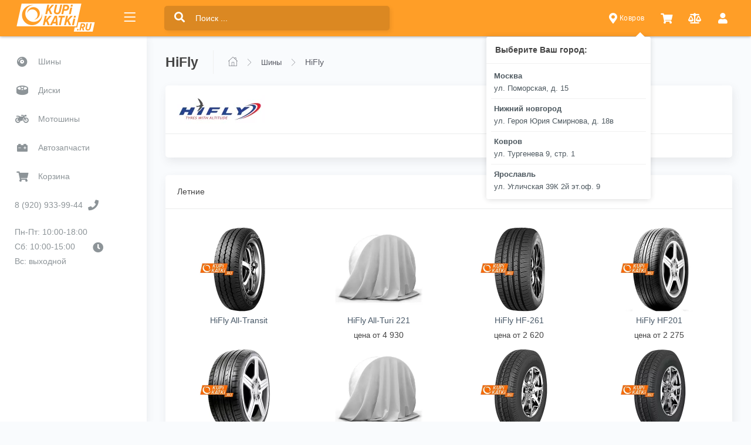

--- FILE ---
content_type: text/html; charset=utf-8
request_url: https://kupikatki.ru/shiny/hifly/
body_size: 5173
content:
<!DOCTYPE html>
<html lang="ru" class="topbar_open">
<head>
    <meta http-equiv="X-UA-Compatible" content="IE=edge" />
    <meta content='width=device-width, initial-scale=1.0, minimum-scale=1.0, maximum-scale=1.0, user-scalable=no, shrink-to-fit=no' name='viewport' />

    <link rel="icon" href="/res/img/favicon.jpg" type="image/x-icon"/>

	<title>Шины HiFly: зимние и летние. Купить резину HiFly в интернет-магазине: цены, отзывы, каталог моделей.</title>
	<base href="https://kupikatki.ru/" />
			<meta name="description" content="Продажа шин HiFly по доступным ценам. Широкий ассортимент летней и зимней резины HiFly в интернет-магазине KupiKatki.ru" />
	    
        
    
    <!-- Fonts and icons -->
    <script src="/res/assets/js/plugin/webfont/webfont.min.js"></script>
    <script>
        WebFont.load({
            google: {"families":["Lato:300,400,700,900"]},
            custom: {"families":["Flaticon", "Font Awesome 5 Solid", "Font Awesome 5 Regular", "Font Awesome 5 Brands", "simple-line-icons"], urls: ['/res/assets/css/fonts.min.css']},
            active: function() {
                sessionStorage.fonts = true;
            }
        });
    </script>

    <!-- CSS Files -->
    <link rel="stylesheet" href="/res/assets/css/bootstrap.min.css">
    <link rel="stylesheet" href="/res/assets/css/kk.css">

    <meta name="SKYPE_TOOLBAR" content="SKYPE_TOOLBAR_PARSER_COMPATIBLE" />
    <meta content="telephone=no" name="format-detection" />

</head>

<body data-region-id="3" data-openregionselect="">
    <div class="wrapper">
        <div class="main-header">
            <!-- Logo Header -->
            <div class="logo-header" data-background-color="orange2">
                                <a href="/" class="logo">
                    <img src="/res/img/logo-w-2.png" height="50" alt="navbar brand" class="navbar-brand">
                </a>
                                <button class="navbar-toggler sidenav-toggler ml-auto" type="button" data-toggle="collapse" data-target="collapse" aria-expanded="false" aria-label="Toggle navigation">
                    <span class="navbar-toggler-icon">
                        <i class="icon-menu"></i>
                    </span>
                </button>
                <button class="topbar-toggler more"><i class="icon-options-vertical"></i></button>
                <div class="nav-toggle">
                    <button class="btn btn-toggle toggle-sidebar">
                        <i class="icon-menu"></i>
                    </button>
                </div>
            </div>
            <!-- End Logo Header -->

            <!-- Navbar Header -->
            <nav class="navbar navbar-header navbar-expand-lg" data-background-color="orange2">

            <div class="container-fluid">
            <div class="collapse" id="search-nav">
                <form class="navbar-left navbar-form nav-search mr-md-3" action="/search/">
                    <div class="input-group">
                        <div class="input-group-prepend">
                            <button type="submit" class="btn btn-search pr-1">
                                <i class="fa fa-search search-icon"></i>
                            </button>
                        </div>
                        <input type="text" name="filter_name" placeholder="Поиск ..." class="form-control">
                    </div>
                </form>
            </div>
            <ul class="navbar-nav topbar-nav ml-md-auto align-items-center">
                <li class="nav-item toggle-nav-search hidden-caret">
                    <a class="nav-link" data-toggle="collapse" href="#search-nav" role="button" aria-expanded="false" aria-controls="search-nav">
                        <i class="fa fa-search"></i>
                    </a>
                </li>
                <li class="nav-item dropdown hidden-caret">
                    <a class="nav-link dropdown-toggle " href="#" id="messageDropdown" role="button" data-toggle="dropdown" aria-haspopup="true" aria-expanded="false">
                        <i class="fa fa-map-marker-alt"></i> Ковров
                    </a>

                    <ul class="dropdown-menu messages-notif-box animated fadeIn collapse show" aria-labelledby="messageDropdown">
                        <li>
                            <div class="dropdown-title d-flex justify-content-between align-items-center">
                                Выберите Ваш город:
                            </div>
                        </li>
                        <li>
                            <div class="px-2 py-1 message-notif-scroll scrollbar-outer">
                                <div class="notif-center" id="selectRegionContent">
                                                                            <a href="#" data-region-id='1' >
                                            <div class="notif-content">
                                                <span class="subject">Москва</span>
                                                <span class="block">
                                                    ул. Поморская, д. 15
                                                </span>
                                                                                            </div>
                                        </a>
                                                                            <a href="#" data-region-id='2' >
                                            <div class="notif-content">
                                                <span class="subject">Нижний новгород</span>
                                                <span class="block">
                                                    ул. Героя Юрия Смирнова, д. 18в
                                                </span>
                                                                                            </div>
                                        </a>
                                                                            <a href="#" data-region-id='3' class="fw-b">
                                            <div class="notif-content">
                                                <span class="subject">Ковров</span>
                                                <span class="block">
                                                    ул. Тургенева 9, стр. 1
                                                </span>
                                                                                            </div>
                                        </a>
                                                                            <a href="#" data-region-id='5' >
                                            <div class="notif-content">
                                                <span class="subject">Ярославль</span>
                                                <span class="block">
                                                    ул. Угличская 39К 2й эт.оф. 9
                                                </span>
                                                                                            </div>
                                        </a>
                                                                    </div>
                            </div>
                        </li>
                    </ul>
                </li>

                <li class="nav-item dropdown hidden-caret">
                    <a class="nav-link dropdown-toggle" href="#" id="notifDropdown" role="button" data-toggle="dropdown" aria-haspopup="true" aria-expanded="false">
                        <i class="fa fa-shopping-cart"></i>
                        <span class="notification basketCount" style="display: none;"></span>
                    </a>
                    <ul id="topBasketList" class="dropdown-menu notif-box animated fadeIn" aria-labelledby="notifDropdown">
                                <li>
        <div class="dropdown-title">Ваша корзина пуста</div>
    </li>
                        </ul>
                </li>

                <li class="nav-item dropdown hidden-caret">
                    <a class="nav-link dropdown-toggle" href="/compare-products/" id="compareCount" role="button" data-toggle="dropdown" aria-haspopup="true" aria-expanded="false">
                        <i class="fa fa-balance-scale"></i>
                        <span class="notification" style="display: none;">0</span>
                    </a>
                </li>

                    <li class="nav-item dropdown hidden-caret">
                    <a class="nav-link" data-toggle="dropdown" href="#" aria-expanded="false">
                        <i class="fas fa-user"></i>
                    </a>

                    <ul class="dropdown-menu dropdown-user animated fadeIn">
                        <div class="dropdown-user-scroll scrollbar-outer">
                            <li>
                                                                    <a class="dropdown-item" href="/login/">Войти в Личный кабинет</a>
                                                            </li>
                        </div>
                    </ul>
                </li>

            </ul>
            </div>
            </nav>
            <!-- End Navbar -->
            </div>

            <!-- Sidebar -->
            <div class="sidebar sidebar-style-2">
            <div class="sidebar-wrapper scrollbar scrollbar-inner">
            <div class="sidebar-content">
                <ul class="nav nav-primary">
    <li class="nav-item">
        <a href="/shiny/">
            <i class="fa fa-compact-disc"></i>
            <p>Шины</p>
        </a>
    </li>
    <li class="nav-item">
        <a href="/diski/">
            <i class="fa fa-drum-steelpan"></i>
            <p>Диски</p>
        </a>
    </li>
        <li class="nav-item">
        <a href="/motoshiny/">
            <i class="fa fa-motorcycle"></i>
            <p>Мотошины</p>
        </a>
    </li>
    <li class="nav-item">
        <a href="/parts/">
            <i class="fa fa-car-battery"></i>
            <p>Автозапчасти</p>
        </a>
    </li>
            <li class="nav-item">
        <a href="/basket/">
            <i class="fa fa-shopping-cart"></i>
            <p>Корзина</p>
            <span class="basketCount badge badge-success"></span>
        </a>
    </li>
        <li class="nav-item">
        <a href="tel:+79209339944">
            <p>8 (920) 933-99-44</p>
            <i class="fa fa-phone"></i>
        </a>
    </li>
    <li class="nav-item">
        <a>

            <p>
                Пн-Пт: 10:00-18:00<br />
                Сб: 10:00-15:00<br />
                Вс: выходной
            </p>
            <i class="fa fa-clock"></i>
        </a>
    </li>
    </ul>            </div>
        </div>
    </div>
    <!-- End Sidebar -->

    <div class="main-panel">
        <div class="content">
            <div class="page-inner">

    <div class="page-header">
        <h1 class="page-title">HiFly</h1>
        <ul class="breadcrumbs">
        <li class="nav-home" itemscope itemtype="http://data-vocabulary.org/Breadcrumb" itemref="breadcrumb-0">
            <a href="/" itemprop="url">
                <i class="flaticon-home" itemprop="title"></i>
            </a>
        </li>
                    <li class="separator">
                <i class="flaticon-right-arrow"></i>
            </li>
                            <li class="nav-item" id="breadcrumb-1" itemscope itemtype="http://data-vocabulary.org/Breadcrumb" itemref="breadcrumb-0">
                    <a  href="/shiny/" title="Шины" itemprop="url">
                        <span itemprop="title">Шины</span>
                    </a>
                </li>
                                <li class="separator">
                <i class="flaticon-right-arrow"></i>
            </li>
                            <li class="nav-item">
                    <span>HiFly</span>
                </li>
                    

    </ul>
</div>
<div class="page-category">
    
<div class="row">
    <div class="col-md-12">
        <div class="card">
            <div class="card-header">
                <img src="https://kupikatki.ru/image/cache/data/categories_webp/16954-150x50.webp" alt="HiFly" title="HiFly" />
            </div>
            <div class="card-body">
                

                           </div>
        </div>
    </div>
</div>

<div class="row">
    <div class="col-md-12">
                <div class="card">
            <div class="card-header">
                Летние
            </div>
            <div class="card-body">
                <div class="row">
                                                                        <div class="col-md-3 col-sm-4 col-6 mt-2"  align="center">
    <div class="ribbons"></div>
    <a href="/shiny/hifly/all-transit/" class="thumb">
        <img src="https://kupikatki.ru/image/cache/data/categories_webp/19894-300x300.webp" width="150" alt="HiFly All-Transit" title="HiFly All-Transit" />
    </a>
    <div class="item-title">
        <a href="/shiny/hifly/all-transit/">HiFly All-Transit</a>
            </div>
</div>                                                                                                <div class="col-md-3 col-sm-4 col-6 mt-2"  align="center">
    <div class="ribbons"></div>
    <a href="/shiny/hifly/all-turi-221/" class="thumb">
        <img src="https://kupikatki.ru/image/cache/data/no-image-300x300.webp" width="150" alt="HiFly All-Turi 221" title="HiFly All-Turi 221" />
    </a>
    <div class="item-title">
        <a href="/shiny/hifly/all-turi-221/">HiFly All-Turi 221</a>
                    <div><small>цена от </small>4 930</div>
            </div>
</div>                                                                                                <div class="col-md-3 col-sm-4 col-6 mt-2"  align="center">
    <div class="ribbons"></div>
    <a href="/shiny/hifly/hf-261/" class="thumb">
        <img src="https://kupikatki.ru/image/cache/data/categories_webp/19891-300x300.webp" width="150" alt="HiFly HF-261" title="HiFly HF-261" />
    </a>
    <div class="item-title">
        <a href="/shiny/hifly/hf-261/">HiFly HF-261</a>
                    <div><small>цена от </small>2 620</div>
            </div>
</div>                                                                                                <div class="col-md-3 col-sm-4 col-6 mt-2"  align="center">
    <div class="ribbons"></div>
    <a href="/shiny/hifly/hf201/" class="thumb">
        <img src="https://kupikatki.ru/image/cache/data/categories_webp/17775-300x300.webp" width="150" alt="HiFly HF201" title="HiFly HF201" />
    </a>
    <div class="item-title">
        <a href="/shiny/hifly/hf201/">HiFly HF201</a>
                    <div><small>цена от </small>2 275</div>
            </div>
</div>                                                                                                <div class="col-md-3 col-sm-4 col-6 mt-2"  align="center">
    <div class="ribbons"></div>
    <a href="/shiny/hifly/hf805/" class="thumb">
        <img src="https://kupikatki.ru/image/cache/data/categories_webp/17774-300x300.webp" width="150" alt="HiFly HF805" title="HiFly HF805" />
    </a>
    <div class="item-title">
        <a href="/shiny/hifly/hf805/">HiFly HF805</a>
                    <div><small>цена от </small>3 906</div>
            </div>
</div>                                                                                                <div class="col-md-3 col-sm-4 col-6 mt-2"  align="center">
    <div class="ribbons"></div>
    <a href="/shiny/hifly/hf820/" class="thumb">
        <img src="https://kupikatki.ru/image/cache/data/no-image-300x300.webp" width="150" alt="HiFly HF820" title="HiFly HF820" />
    </a>
    <div class="item-title">
        <a href="/shiny/hifly/hf820/">HiFly HF820</a>
                    <div><small>цена от </small>4 366</div>
            </div>
</div>                                                                                                <div class="col-md-3 col-sm-4 col-6 mt-2"  align="center">
    <div class="ribbons"></div>
    <a href="/shiny/hifly/super-2000/" class="thumb">
        <img src="https://kupikatki.ru/image/cache/data/categories_webp/17773-300x300.webp" width="150" alt="HiFly Super 2000" title="HiFly Super 2000" />
    </a>
    <div class="item-title">
        <a href="/shiny/hifly/super-2000/">HiFly Super 2000</a>
                    <div><small>цена от </small>3 121</div>
            </div>
</div>                                                                                                <div class="col-md-3 col-sm-4 col-6 mt-2"  align="center">
    <div class="ribbons"></div>
    <a href="/shiny/hifly/super-5000/" class="thumb">
        <img src="https://kupikatki.ru/image/cache/data/categories_webp/19892-300x300.webp" width="150" alt="HiFly Super 5000" title="HiFly Super 5000" />
    </a>
    <div class="item-title">
        <a href="/shiny/hifly/super-5000/">HiFly Super 5000</a>
                    <div><small>цена от </small>5 297</div>
            </div>
</div>                                                                                                <div class="col-md-3 col-sm-4 col-6 mt-2"  align="center">
    <div class="ribbons"></div>
    <a href="/shiny/hifly/vigorous-at601/" class="thumb">
        <img src="https://kupikatki.ru/image/cache/data/categories_webp/17771-300x300.webp" width="150" alt="HiFly Vigorous AT601" title="HiFly Vigorous AT601" />
    </a>
    <div class="item-title">
        <a href="/shiny/hifly/vigorous-at601/">HiFly Vigorous AT601</a>
                    <div><small>цена от </small>7 158</div>
            </div>
</div>                                                                                                <div class="col-md-3 col-sm-4 col-6 mt-2"  align="center">
    <div class="ribbons"></div>
    <a href="/shiny/hifly/vigorous-at606/" class="thumb">
        <img src="https://kupikatki.ru/image/cache/data/categories_webp/19893-300x300.webp" width="150" alt="HiFly Vigorous AT606" title="HiFly Vigorous AT606" />
    </a>
    <div class="item-title">
        <a href="/shiny/hifly/vigorous-at606/">HiFly Vigorous AT606</a>
                    <div><small>цена от </small>8 364</div>
            </div>
</div>                                                                                                <div class="col-md-3 col-sm-4 col-6 mt-2"  align="center">
    <div class="ribbons"></div>
    <a href="/shiny/hifly/vigorous-hp801/" class="thumb">
        <img src="https://kupikatki.ru/image/cache/data/categories_webp/17772-300x300.webp" width="150" alt="HiFly Vigorous HP801" title="HiFly Vigorous HP801" />
    </a>
    <div class="item-title">
        <a href="/shiny/hifly/vigorous-hp801/">HiFly Vigorous HP801</a>
                    <div><small>цена от </small>4 872</div>
            </div>
</div>                                                                                                <div class="col-md-3 col-sm-4 col-6 mt-2"  align="center">
    <div class="ribbons"></div>
    <a href="/shiny/hifly/vigorous-ht601/" class="thumb">
        <img src="https://kupikatki.ru/image/cache/data/categories_webp/17777-300x300.webp" width="150" alt="HiFly Vigorous HT601" title="HiFly Vigorous HT601" />
    </a>
    <div class="item-title">
        <a href="/shiny/hifly/vigorous-ht601/">HiFly Vigorous HT601</a>
                    <div><small>цена от </small>5 239</div>
            </div>
</div>                                                                                                <div class="col-md-3 col-sm-4 col-6 mt-2"  align="center">
    <div class="ribbons"></div>
    <a href="/shiny/hifly/vigorous-wp801/" class="thumb">
        <img src="https://kupikatki.ru/image/cache/data/categories_webp/16963-300x300.webp" width="150" alt="HiFly Vigorous WP801" title="HiFly Vigorous WP801" />
    </a>
    <div class="item-title">
        <a href="/shiny/hifly/vigorous-wp801/">HiFly Vigorous WP801</a>
                    <div><small>цена от </small>8 904</div>
            </div>
</div>                                                                                                <div class="col-md-3 col-sm-4 col-6 mt-2"  align="center">
    <div class="ribbons"></div>
    <a href="/shiny/hifly/win-transit/" class="thumb">
        <img src="https://kupikatki.ru/image/cache/data/categories_webp/16964-300x300.webp" width="150" alt="HiFly Win-Transit" title="HiFly Win-Transit" />
    </a>
    <div class="item-title">
        <a href="/shiny/hifly/win-transit/">HiFly Win-Transit</a>
                    <div><small>цена от </small>6 262</div>
            </div>
</div>                                                                                                                                                                                                </div>
            </div>
        </div>

                <div class="card">
            <div class="card-header">
                Зимние
            </div>
            <div class="card-body">
                <div class="row">
                                                                                                                                                                                                                                                                                                                                                                                                                                                                                                                                                                                                                                                                                                                <div class="col-md-3 col-sm-4 col-6 mt-2"  align="center">
    <div class="ribbons"></div>
    <a href="/shiny/hifly/win-turi-212/" class="thumb">
        <img src="https://kupikatki.ru/image/cache/data/categories_webp/16955-300x300.webp" width="150" alt="HiFly Win-Turi 212" title="HiFly Win-Turi 212" />
    </a>
    <div class="item-title">
        <a href="/shiny/hifly/win-turi-212/">HiFly Win-Turi 212</a>
                    <div><small>цена от </small>6 308</div>
            </div>
</div>                                                                                                <div class="col-md-3 col-sm-4 col-6 mt-2"  align="center">
    <div class="ribbons"></div>
    <a href="/shiny/hifly/win-turi-215/" class="thumb">
        <img src="https://kupikatki.ru/image/cache/data/categories_webp/16995-300x300.webp" width="150" alt="HiFly Win-Turi 215" title="HiFly Win-Turi 215" />
    </a>
    <div class="item-title">
        <a href="/shiny/hifly/win-turi-215/">HiFly Win-Turi 215</a>
                    <div><small>цена от </small>4 480</div>
            </div>
</div>                                                                                                <div class="col-md-3 col-sm-4 col-6 mt-2"  align="center">
    <div class="ribbons"></div>
    <a href="/shiny/hifly/win-turi-216/" class="thumb">
        <img src="https://kupikatki.ru/image/cache/data/categories_webp/17108-300x300.webp" width="150" alt="HiFly Win-Turi 216" title="HiFly Win-Turi 216" />
    </a>
    <div class="item-title">
        <a href="/shiny/hifly/win-turi-216/">HiFly Win-Turi 216</a>
                    <div><small>цена от </small>5 848</div>
            </div>
</div>                                                            </div>
            </div>
        </div>

            </div>
</div>

</div>
</div>
</div>
<footer class="footer">
    <div class="container-fluid">
        <nav class="pull-left">
            <ul class="nav">
                <li class="nav-item">
                    <a class="nav-link" href="/guarantee/">
                        Гарантии
                    </a>
                </li>
                <li class="nav-item">
                    <a class="nav-link" href="/dostavka-kovrov/">
                        Доставка
                    </a>
                </li>
                <li class="nav-item">
                    <a class="nav-link" href="/about/">
                        О компании
                    </a>
                </li>
                <li class="nav-item">
                    <a class="nav-link" href="/contacts-kovrov/">
                        Контакты
                    </a>
                </li>
            </ul>
        </nav>
        <div class="copyright ml-auto">
            2010/2026, &copy; kupikatki.ru
        </div>
    </div>

</footer>

<a href="tel:+79209339944" class="d-md-none footerFixed" >
    Сложно выбрать?
    Звони нам!
    8 (920) 933-99-44
    <i class="fa fa-phone"></i>
</a>

</div>

</div>

    <!-- Yandex.Metrika counter -->
    <script type="text/javascript">
        (function (d, w, c) {
            (w[c] = w[c] || []).push(function() {
                try {
                    w.yaCounter22585078 = new Ya.Metrika({id:22585078,
                    webvisor:true,                        trackLinks:true});
                } catch(e) { }
            });

            var n = d.getElementsByTagName("script")[0],
                    s = d.createElement("script"),
                    f = function () { n.parentNode.insertBefore(s, n); };
            s.type = "text/javascript";
            s.async = true;
            s.src = (d.location.protocol == "https:" ? "https:" : "http:") + "//mc.yandex.ru/metrika/watch.js";

            if (w.opera == "[object Opera]") {
                d.addEventListener("DOMContentLoaded", f, false);
            } else { f(); }
        })(document, window, "yandex_metrika_callbacks");
    </script>
    <noscript><div><img src="//mc.yandex.ru/watch/22585078" style="position:absolute; left:-9999px;" alt="" /></div></noscript>
    <!-- /Yandex.Metrika counter -->

    <script>
        (function(i,s,o,g,r,a,m){i['GoogleAnalyticsObject']=r;i[r]=i[r]||function(){
            (i[r].q=i[r].q||[]).push(arguments)},i[r].l=1*new Date();a=s.createElement(o),
                m=s.getElementsByTagName(o)[0];a.async=1;a.src=g;m.parentNode.insertBefore(a,m)
        })(window,document,'script','//www.google-analytics.com/analytics.js','ga');

        ga('create', 'UA-49087334-1', 'kupikatki.ru');
        ga('send', 'pageview');

    </script>

    <!--   Core JS Files   -->
    <script src="/res/assets/js/core/jquery.3.2.1.min.js"></script>
    <script src="/res/assets/js/core/popper.min.js"></script>
    <script src="/res/assets/js/core/bootstrap.min.js"></script>

    <!-- jQuery UI -->
    <script src="/res/assets/js/plugin/jquery-ui-1.12.1.custom/jquery-ui.min.js"></script>
    <script src="/res/assets/js/plugin/jquery-ui-touch-punch/jquery.ui.touch-punch.min.js"></script>

    <!-- jQuery Scrollbar -->
    <script src="/res/assets/js/plugin/jquery-scrollbar/jquery.scrollbar.min.js"></script>

    <!-- Chart JS -->
    <script src="/res/assets/js/plugin/chart.js/chart.min.js"></script>

    <!-- jQuery Sparkline -->
    <script src="/res/assets/js/plugin/jquery.sparkline/jquery.sparkline.min.js"></script>

    <!-- Chart Circle -->
    <script src="/res/assets/js/plugin/chart-circle/circles.min.js"></script>

    <!-- Datatables -->
    <script src="/res/assets/js/plugin/datatables/datatables.min.js"></script>

    <!-- Bootstrap Notify -->
    <script src="/res/assets/js/plugin/bootstrap-notify/bootstrap-notify.min.js"></script>

    <!-- jQuery Vector Maps -->
    <script src="/res/assets/js/plugin/jqvmap/jquery.vmap.min.js"></script>
    <script src="/res/assets/js/plugin/jqvmap/maps/jquery.vmap.world.js"></script>

    <!-- Atlantis JS -->
    <script src="/res/assets/js/atlantis.min.js"></script>

    <script src="/res/js/maskedinput.js"></script>
    <script src="/res/fancybox/jquery.fancybox.pack.js"></script>
    <link rel="stylesheet" href="/res/fancybox/jquery.fancybox.css">

    <script src="/res/assets/js/common.js"></script>
    <script type="text/javascript" src="/res/js/common.js"></script>
    <script type="text/javascript" src="/res/js/product.js"></script>
    <script type="text/javascript" src="/res/js/category.js"></script>
    <script type="text/javascript" src="/res/js/search.js"></script>

</body>
</html>

--- FILE ---
content_type: text/css
request_url: https://kupikatki.ru/res/assets/css/kk.css
body_size: 49042
content:
@charset "UTF-8";
/*!

 =========================================================
 * Atlantis Bootstrap Dashboard (Bootstrap 4)
 =========================================================

 * Product Page: http://www.themekita.com/
 * Copyright 2018 Theme Kita (http://www.themekita.com/)

 =========================================================

 * The above copyright notice and this permission notice shall be included in all copies or substantial portions of the Software.

[Table of contents]

* Background
* Typography
* Layouts
   + Body & Wrapper
   + Main Header
   + Sidebar
* Layouts Color
* Components
   + Breadcrumbs
   + Cards
     - Card Stats
     - Card Task
     - Card States
     - Card Posts
     - Card Pricing
     - Card Annoucement
     - Card Profile
     - Accordion
   + Inputs
   + Tables
   + Navbars
   + Navsearch
   + Badges
   + Dropdowns
   + Charts
   + Alerts
   + Buttons
   + Navtabs
   + Popovers
   + Progress
   + Paginations
   + Sliders
   + Modals
   + Timeline
   + Maps
   + Invoice
   + Messages
   + Tasks
   + Settings
* Plugins
   + jQueryUI
   + jQuery Scrollbar
   + Css Animate
   + Full Calendar
   + Datatables

* Responsive

# [Color codes]

body-text-color: #575962
white-color: #ffffff
black-color: #191919
transparent-bg : transparent
default-color : #282a3c
primary-color : #177dff
secondary-color : #716aca
info-color : #36a3f7
success-color : #35cd3a
warning-color : #ffa534
danger-color : #f3545d

-------------------------------------------------------------------*/
*:focus {
  outline: 0 !important;
  -webkit-box-shadow: none !important;
  box-shadow: none !important;
}

/*   Typography    */
body, h1, .h1, h2, .h2, h3, .h3, h4, .h4, h5, .h5, h6, .h6, p, .navbar, .brand, .btn-simple, .alert, a, .td-name, td, button.close {
  -moz-osx-font-smoothing: grayscale;
  -webkit-font-smoothing: antialiased;
  font-family: sans-serif;
}

body {
  font-size: 14px;
  color: #575962;
}

a {
  color: #475766;
}
a:hover, a:focus {
  color: #fc7703;
}

h1,
.h1 {
  font-size: 1.725rem;
}

h2,
.h2 {
  font-size: 1.35rem;
}

h3,
.h3 {
  font-size: 1.1625rem;
}

h4,
.h4 {
  font-size: 1.0375rem;
}

h5,
.h5 {
  font-size: 0.9125rem;
}

h6,
.h6 {
  font-size: 0.825rem;
}

p {
  font-size: 14px;
  line-height: 1.82;
  margin-bottom: 1rem;
  word-break: break-word;
}

h1, h2, h3, h4, h5, h6, .h1, .h2, .h3, .h4, .h5, .h6 {
  line-height: 1.4;
}
h1 a, h2 a, h3 a, h4 a, h5 a, h6 a, .h1 a, .h2 a, .h3 a, .h4 a, .h5 a, .h6 a {
  color: inherit;
}

small, .small {
  font-size: 13px;
}

b, .b, strong, .strong {
  font-weight: 600;
}

.page-pretitle {
  letter-spacing: 0.08em;
  text-transform: uppercase;
  color: #95aac9;
}

.page-title {
  font-size: 23px;
  font-weight: 600;
  color: #444444;
  line-height: 30px;
  margin-bottom: 20px;
}

.page-category {
  color: #444444;
  line-height: 1.8;
  margin-bottom: 25px;
}

.text-primary, .text-primary a {
  color: #475766 !important;
}
.text-primary:hover, .text-primary a:hover {
  color: #475766 !important;
}

.text-secondary, .text-secondary a {
  color: #6861CE !important;
}
.text-secondary:hover, .text-secondary a:hover {
  color: #6861CE !important;
}

.text-info, .text-info a {
  color: #48ABF7 !important;
}
.text-info:hover, .text-info a:hover {
  color: #48ABF7 !important;
}

.text-success, .text-success a {
  color: #31CE36 !important;
}
.text-success:hover, .text-success a:hover {
  color: #31CE36 !important;
}

.text-warning, .text-warning a {
  color: #FFAD46 !important;
}
.text-warning:hover, .text-warning a:hover {
  color: #FFAD46 !important;
}

.text-danger, .text-danger a {
  color: #F25961 !important;
}
.text-danger:hover, .text-danger a:hover {
  color: #F25961 !important;
}

label {
  color: #495057 !important;
  font-size: 0.8rem !important;
}

.text-small {
  font-size: 11px;
}

.metric-value {
  margin-bottom: 5px;
  line-height: 1;
  white-space: nowrap;
}

.metric-label {
  font-size: 0.975rem;
  font-weight: 500;
  color: #686f76;
  white-space: nowrap;
  margin-bottom: 0;
}

/*   Font-weight    */
.fw-light {
  font-weight: 300 !important;
}

.fw-normal {
  font-weight: 400 !important;
}

.fw-mediumbold {
  font-weight: 400 !important;
}

.fw-bold {
  font-weight: 600 !important;
}

.fw-extrabold {
  font-weight: 700 !important;
}

.fiolet-color {
  color: #965c79;
}

/* 		Opacity  	*/
.op-9 {
  opacity: 0.9;
}

.op-8 {
  opacity: 0.8;
}

.op-7 {
  opacity: 0.7;
}

.op-6 {
  opacity: 0.6;
}

.op-5 {
  opacity: 0.5;
}

.op-4 {
  opacity: 0.4;
}

.op-3 {
  opacity: 0.3;
}

/*    Layouts     */
body {
  min-height: 100vh;
  position: relative;
  background: #f9fbfd;
}

.no-bd {
  border: 0px !important;
}

.no-box-shadow {
  box-shadow: none !important;
}

/*    margin-top negative   */
.mt--5, .my--5 {
  margin-top: -3rem !important;
}

.mt--4, .my--4 {
  margin-top: -1.5rem !important;
}

.mt--3, .my--3 {
  margin-top: -1rem !important;
}

.mt--2, .my--2 {
  margin-top: -0.5rem !important;
}

.mt--1, .my--1 {
  margin-top: -0.25rem !important;
}

/*      Wrapper      */
.pull-right {
  float: right;
}

.pull-left {
  float: left;
}

.wrapper {
  min-height: 100vh;
  position: relative;
  top: 0;
  height: 100vh;
}

.main-header {
  background: #ffffff;
  min-height: 60px;
  width: 100%;
  position: fixed;
  z-index: 1001;
  box-shadow: 0px 0px 5px rgba(18, 23, 39, 0.5);
}
.main-header .navbar-header {
  min-height: 62px;
}
.main-header .navbar-header .btn-toggle {
  margin-right: 30px;
  margin-left: 20px;
}

.logo-header {
  float: left;
  width: 250px;
  height: 62px;
  line-height: 60px;
  color: #333333;
  z-index: 1001;
  font-size: 17px;
  font-weight: 400;
  padding-left: 25px;
  padding-right: 25px;
  z-index: 1001;
  display: flex;
  align-items: center;
  position: relative;
  transition: all 0.3s;
}
.logo-header .big-logo {
  margin-right: 8px;
}
.logo-header .big-logo:hover {
  text-decoration: none;
}
.logo-header .big-logo .logo-img {
  width: 35px;
  height: 35px;
}
.logo-header .logo {
  color: #575962;
  opacity: 1;
  position: relative;
  height: 100%;
}
.logo-header .logo:hover {
  text-decoration: none;
}
.logo-header .logo .navbar-brand {
  padding-top: 0px;
  padding-bottom: 0px;
  margin-right: 0px;
}
.logo-header .nav-toggle {
  position: absolute;
  top: 0;
  right: 18px;
  z-index: 5;
}
.logo-header .navbar-toggler {
  padding-left: 0px;
  padding-right: 0px;
  opacity: 0;
  display: none;
}
.logo-header .navbar-toggler .navbar-toggler-icon {
  height: 1em;
  width: 1em;
  color: #545454;
  font-size: 22px;
}
.logo-header .more {
  background: transparent;
  border: 0;
  font-size: 22px;
  padding: 0;
  opacity: 0;
  width: 0;
  display: none;
}

.btn-toggle {
  font-size: 20px !important;
  line-height: 20px;
  padding: 0px !important;
  background: transparent !important;
  color: #575962 !important;
}
.btn-toggle:hover, .btn-toggle:focus {
  opacity: 1;
}

#search-nav {
  flex: 1;
  max-width: 400px;
}

.sidebar .nav > .nav-item a[data-toggle=collapse][aria-expanded=true]:before, .sidebar[data-background-color=white] .nav > .nav-item a[data-toggle=collapse][aria-expanded=true]:before, .sidebar .nav > .nav-item.active:hover > a:before, .sidebar[data-background-color=white] .nav > .nav-item.active:hover > a:before, .sidebar .nav > .nav-item.active > a:before, .sidebar[data-background-color=white] .nav > .nav-item.active > a:before {
  opacity: 1 !important;
  position: absolute;
  z-index: 1;
  width: 3px;
  height: 100%;
  content: "";
  left: 0;
  top: 0;
}

.sidebar, .sidebar[data-background-color=white] {
  position: fixed;
  top: 0;
  bottom: 0;
  left: 0;
  width: 250px;
  margin-top: 62px;
  display: block;
  z-index: 1000;
  color: #ffffff;
  font-weight: 200;
  background: #ffffff;
  -webkit-box-shadow: 4px 4px 10px rgba(69, 65, 78, 0.06);
  -moz-box-shadow: 4px 4px 10px rgba(69, 65, 78, 0.06);
  box-shadow: 4px 4px 10px rgba(69, 65, 78, 0.06);
  transition: all 0.3s;
}
.sidebar.full-height, .sidebar[data-background-color=white].full-height {
  margin-top: 0;
}
.sidebar .user, .sidebar[data-background-color=white] .user {
  margin-top: 20px;
  padding-left: 15px;
  padding-right: 15px;
  padding-bottom: 12.5px;
  border-bottom: 1px solid #f1f1f1;
  display: block;
  margin-left: 10px;
  margin-right: 10px;
}
.sidebar .user .info a, .sidebar[data-background-color=white] .user .info a {
  white-space: nowrap;
  display: block;
  position: relative;
}
.sidebar .user .info a:hover, .sidebar .user .info a:focus, .sidebar[data-background-color=white] .user .info a:hover, .sidebar[data-background-color=white] .user .info a:focus {
  text-decoration: none;
}
.sidebar .user .info a > span, .sidebar[data-background-color=white] .user .info a > span {
  font-size: 14px;
  font-weight: 400;
  color: #777;
  display: flex;
  flex-direction: column;
}
.sidebar .user .info a > span .user-level, .sidebar[data-background-color=white] .user .info a > span .user-level {
  color: #555;
  font-weight: 600;
  font-size: 12px;
  margin-top: 5px;
}
.sidebar .user .info a .link-collapse, .sidebar[data-background-color=white] .user .info a .link-collapse {
  padding: 7px 0;
}
.sidebar .user .info .caret, .sidebar[data-background-color=white] .user .info .caret {
  position: absolute;
  top: 17px;
  right: 0px;
  border-top-color: #777;
}
.sidebar .sidebar-wrapper, .sidebar[data-background-color=white] .sidebar-wrapper {
  position: relative;
  max-height: calc(100vh - 75px);
  min-height: 100%;
  overflow: auto;
  width: 100%;
  z-index: 4;
  padding-bottom: 100px;
  transition: all 0.3s;
}
.sidebar .sidebar-wrapper .sidebar-content, .sidebar[data-background-color=white] .sidebar-wrapper .sidebar-content {
  padding-top: 0px;
  padding-bottom: 55px;
}
.sidebar .sidebar-wrapper .scroll-element.scroll-y, .sidebar[data-background-color=white] .sidebar-wrapper .scroll-element.scroll-y {
  top: 5px !important;
}
.sidebar .nav, .sidebar[data-background-color=white] .nav {
  display: block;
  float: none;
  margin-top: 20px;
}
.sidebar .nav .nav-section, .sidebar[data-background-color=white] .nav .nav-section {
  margin: 15px 0 0 0;
}
.sidebar .nav .nav-section .sidebar-mini-icon, .sidebar[data-background-color=white] .nav .nav-section .sidebar-mini-icon {
  text-align: center;
  font-size: 15px;
  color: rgb(144, 144, 147);
  display: none;
}
.sidebar .nav .nav-section .text-section, .sidebar[data-background-color=white] .nav .nav-section .text-section {
  padding: 2px 30px;
  font-size: 12px;
  color: #727275;
  font-weight: 600;
  text-transform: uppercase;
  letter-spacing: 0.5px;
  margin-bottom: 12px;
  margin-top: 20px;
}
.sidebar .nav > .nav-item, .sidebar[data-background-color=white] .nav > .nav-item {
  display: list-item;
}
.sidebar .nav > .nav-item.active > a, .sidebar[data-background-color=white] .nav > .nav-item.active > a {
  color: #575962 !important;
}
.sidebar .nav > .nav-item.active > a:before, .sidebar[data-background-color=white] .nav > .nav-item.active > a:before {
  background: #1d7af3;
}
.sidebar .nav > .nav-item.active > a p, .sidebar[data-background-color=white] .nav > .nav-item.active > a p {
  color: #575962 !important;
  font-weight: 600;
}
.sidebar .nav > .nav-item.active:hover > a:before, .sidebar[data-background-color=white] .nav > .nav-item.active:hover > a:before {
  background: #1d7af3;
}
.sidebar .nav > .nav-item.active a i, .sidebar[data-background-color=white] .nav > .nav-item.active a i {
  color: #4d7cfe;
}
.sidebar .nav > .nav-item.submenu, .sidebar[data-background-color=white] .nav > .nav-item.submenu {
  background: rgba(0, 0, 0, 0.03);
}
.sidebar .nav > .nav-item.submenu > li > a i, .sidebar[data-background-color=white] .nav > .nav-item.submenu > li > a i {
  color: rgba(23, 125, 255, 0.76);
}
.sidebar .nav > .nav-item > a:hover, .sidebar .nav > .nav-item a:focus, .sidebar[data-background-color=white] .nav > .nav-item > a:hover, .sidebar[data-background-color=white] .nav > .nav-item a:focus {
  background: rgba(0, 0, 0, 0.03);
}
.sidebar .nav > .nav-item a, .sidebar[data-background-color=white] .nav > .nav-item a {
  display: flex;
  align-items: center;
  color: #575962;
  padding: 6px 25px;
  width: 100%;
  font-size: 14px;
  font-weight: 400;
  position: relative;
  margin-bottom: 3px;
}
.sidebar .nav > .nav-item a:hover, .sidebar .nav > .nav-item a:focus, .sidebar[data-background-color=white] .nav > .nav-item a:hover, .sidebar[data-background-color=white] .nav > .nav-item a:focus {
  text-decoration: none;
}
.sidebar .nav > .nav-item a:hover p, .sidebar .nav > .nav-item a:focus p, .sidebar[data-background-color=white] .nav > .nav-item a:hover p, .sidebar[data-background-color=white] .nav > .nav-item a:focus p {
  color: #575962 !important;
  font-weight: 600;
}
.sidebar .nav > .nav-item a:hover i, .sidebar .nav > .nav-item a:focus i, .sidebar[data-background-color=white] .nav > .nav-item a:hover i, .sidebar[data-background-color=white] .nav > .nav-item a:focus i {
  color: #4d7cfe !important;
}
.sidebar .nav > .nav-item a .letter-icon, .sidebar[data-background-color=white] .nav > .nav-item a .letter-icon {
  color: #a1a2a6;
  margin-right: 15px;
  width: 25px;
  text-align: center;
  vertical-align: middle;
  float: left;
  font-size: 20px;
  font-weight: 200;
}
.sidebar .nav > .nav-item a i, .sidebar[data-background-color=white] .nav > .nav-item a i {
  color: #8d9498;
  margin-right: 15px;
  width: 25px;
  text-align: center;
  vertical-align: middle;
  float: left;
  font-size: 18px;
  line-height: 30px;
}
.sidebar .nav > .nav-item a i[class^=flaticon-], .sidebar[data-background-color=white] .nav > .nav-item a i[class^=flaticon-] {
  font-size: 20px;
}
.sidebar .nav > .nav-item a p, .sidebar[data-background-color=white] .nav > .nav-item a p {
  font-size: 14px;
  margin-bottom: 0px;
  margin-right: 5px;
  white-space: nowrap;
  color: #8d9498;
}
.sidebar .nav > .nav-item a .caret, .sidebar[data-background-color=white] .nav > .nav-item a .caret {
  margin-left: auto;
  margin-right: 10px;
  transition: all 0.5s;
  color: #8d9498;
}
.sidebar .nav > .nav-item a[data-toggle=collapse][aria-expanded=true], .sidebar[data-background-color=white] .nav > .nav-item a[data-toggle=collapse][aria-expanded=true] {
  background: transparent;
}
.sidebar .nav > .nav-item a[data-toggle=collapse][aria-expanded=true] p, .sidebar[data-background-color=white] .nav > .nav-item a[data-toggle=collapse][aria-expanded=true] p {
  color: #575962;
}
.sidebar .nav > .nav-item a[data-toggle=collapse][aria-expanded=true] i, .sidebar[data-background-color=white] .nav > .nav-item a[data-toggle=collapse][aria-expanded=true] i {
  color: #4d7cfe;
}
.sidebar .nav > .nav-item a[data-toggle=collapse][aria-expanded=true] .caret, .sidebar[data-background-color=white] .nav > .nav-item a[data-toggle=collapse][aria-expanded=true] .caret {
  filter: progid:DXImageTransform.Microsoft.BasicImage(rotation=2);
  -webkit-transform: rotate(-180deg);
  transform: rotate(-180deg);
}
.sidebar .nav > .nav-item a[data-toggle=collapse][aria-expanded=true]:before, .sidebar[data-background-color=white] .nav > .nav-item a[data-toggle=collapse][aria-expanded=true]:before {
  background: #1d7af3;
}
.sidebar .nav.nav-primary > .nav-item a:hover i, .sidebar .nav.nav-primary > .nav-item a:focus i, .sidebar .nav.nav-primary > .nav-item a[data-toggle=collapse][aria-expanded=true] i, .sidebar[data-background-color=white] .nav.nav-primary > .nav-item a:hover i, .sidebar[data-background-color=white] .nav.nav-primary > .nav-item a:focus i, .sidebar[data-background-color=white] .nav.nav-primary > .nav-item a[data-toggle=collapse][aria-expanded=true] i {
  color: #475766 !important;
}
.sidebar .nav.nav-primary > .nav-item a[data-toggle=collapse][aria-expanded=true]:before, .sidebar[data-background-color=white] .nav.nav-primary > .nav-item a[data-toggle=collapse][aria-expanded=true]:before {
  background: #475766 !important;
}
.sidebar .nav.nav-primary > .nav-item.active a:before, .sidebar[data-background-color=white] .nav.nav-primary > .nav-item.active a:before {
  background: #475766 !important;
}
.sidebar .nav.nav-primary > .nav-item.active a i, .sidebar[data-background-color=white] .nav.nav-primary > .nav-item.active a i {
  color: #475766 !important;
}
.sidebar .nav.nav-secondary > .nav-item a:hover i, .sidebar .nav.nav-secondary > .nav-item a:focus i, .sidebar .nav.nav-secondary > .nav-item a[data-toggle=collapse][aria-expanded=true] i, .sidebar[data-background-color=white] .nav.nav-secondary > .nav-item a:hover i, .sidebar[data-background-color=white] .nav.nav-secondary > .nav-item a:focus i, .sidebar[data-background-color=white] .nav.nav-secondary > .nav-item a[data-toggle=collapse][aria-expanded=true] i {
  color: #6861CE !important;
}
.sidebar .nav.nav-secondary > .nav-item a[data-toggle=collapse][aria-expanded=true]:before, .sidebar[data-background-color=white] .nav.nav-secondary > .nav-item a[data-toggle=collapse][aria-expanded=true]:before {
  background: #6861CE !important;
}
.sidebar .nav.nav-secondary > .nav-item.active a:before, .sidebar[data-background-color=white] .nav.nav-secondary > .nav-item.active a:before {
  background: #6861CE !important;
}
.sidebar .nav.nav-secondary > .nav-item.active a i, .sidebar[data-background-color=white] .nav.nav-secondary > .nav-item.active a i {
  color: #6861CE !important;
}
.sidebar .nav.nav-info > .nav-item a:hover i, .sidebar .nav.nav-info > .nav-item a:focus i, .sidebar .nav.nav-info > .nav-item a[data-toggle=collapse][aria-expanded=true] i, .sidebar[data-background-color=white] .nav.nav-info > .nav-item a:hover i, .sidebar[data-background-color=white] .nav.nav-info > .nav-item a:focus i, .sidebar[data-background-color=white] .nav.nav-info > .nav-item a[data-toggle=collapse][aria-expanded=true] i {
  color: #48ABF7 !important;
}
.sidebar .nav.nav-info > .nav-item a[data-toggle=collapse][aria-expanded=true]:before, .sidebar[data-background-color=white] .nav.nav-info > .nav-item a[data-toggle=collapse][aria-expanded=true]:before {
  background: #48ABF7 !important;
}
.sidebar .nav.nav-info > .nav-item.active a:before, .sidebar[data-background-color=white] .nav.nav-info > .nav-item.active a:before {
  background: #48ABF7 !important;
}
.sidebar .nav.nav-info > .nav-item.active a i, .sidebar[data-background-color=white] .nav.nav-info > .nav-item.active a i {
  color: #48ABF7 !important;
}
.sidebar .nav.nav-success > .nav-item a:hover i, .sidebar .nav.nav-success > .nav-item a:focus i, .sidebar .nav.nav-success > .nav-item a[data-toggle=collapse][aria-expanded=true] i, .sidebar[data-background-color=white] .nav.nav-success > .nav-item a:hover i, .sidebar[data-background-color=white] .nav.nav-success > .nav-item a:focus i, .sidebar[data-background-color=white] .nav.nav-success > .nav-item a[data-toggle=collapse][aria-expanded=true] i {
  color: #31CE36 !important;
}
.sidebar .nav.nav-success > .nav-item a[data-toggle=collapse][aria-expanded=true]:before, .sidebar[data-background-color=white] .nav.nav-success > .nav-item a[data-toggle=collapse][aria-expanded=true]:before {
  background: #31CE36 !important;
}
.sidebar .nav.nav-success > .nav-item.active a:before, .sidebar[data-background-color=white] .nav.nav-success > .nav-item.active a:before {
  background: #31CE36 !important;
}
.sidebar .nav.nav-success > .nav-item.active a i, .sidebar[data-background-color=white] .nav.nav-success > .nav-item.active a i {
  color: #31CE36 !important;
}
.sidebar .nav.nav-warning > .nav-item a:hover i, .sidebar .nav.nav-warning > .nav-item a:focus i, .sidebar .nav.nav-warning > .nav-item a[data-toggle=collapse][aria-expanded=true] i, .sidebar[data-background-color=white] .nav.nav-warning > .nav-item a:hover i, .sidebar[data-background-color=white] .nav.nav-warning > .nav-item a:focus i, .sidebar[data-background-color=white] .nav.nav-warning > .nav-item a[data-toggle=collapse][aria-expanded=true] i {
  color: #FFAD46 !important;
}
.sidebar .nav.nav-warning > .nav-item a[data-toggle=collapse][aria-expanded=true]:before, .sidebar[data-background-color=white] .nav.nav-warning > .nav-item a[data-toggle=collapse][aria-expanded=true]:before {
  background: #FFAD46 !important;
}
.sidebar .nav.nav-warning > .nav-item.active a:before, .sidebar[data-background-color=white] .nav.nav-warning > .nav-item.active a:before {
  background: #FFAD46 !important;
}
.sidebar .nav.nav-warning > .nav-item.active a i, .sidebar[data-background-color=white] .nav.nav-warning > .nav-item.active a i {
  color: #FFAD46 !important;
}
.sidebar .nav.nav-danger > .nav-item a:hover i, .sidebar .nav.nav-danger > .nav-item a:focus i, .sidebar .nav.nav-danger > .nav-item a[data-toggle=collapse][aria-expanded=true] i, .sidebar[data-background-color=white] .nav.nav-danger > .nav-item a:hover i, .sidebar[data-background-color=white] .nav.nav-danger > .nav-item a:focus i, .sidebar[data-background-color=white] .nav.nav-danger > .nav-item a[data-toggle=collapse][aria-expanded=true] i {
  color: #F25961 !important;
}
.sidebar .nav.nav-danger > .nav-item a[data-toggle=collapse][aria-expanded=true]:before, .sidebar[data-background-color=white] .nav.nav-danger > .nav-item a[data-toggle=collapse][aria-expanded=true]:before {
  background: #F25961 !important;
}
.sidebar .nav.nav-danger > .nav-item.active a:before, .sidebar[data-background-color=white] .nav.nav-danger > .nav-item.active a:before {
  background: #F25961 !important;
}
.sidebar .nav.nav-danger > .nav-item.active a i, .sidebar[data-background-color=white] .nav.nav-danger > .nav-item.active a i {
  color: #F25961 !important;
}
.sidebar .nav-collapse, .sidebar[data-background-color=white] .nav-collapse {
  margin-top: 0px;
  margin-bottom: 15px;
  padding-bottom: 15px;
  padding-top: 10px;
}
.sidebar .nav-collapse li.active > a, .sidebar[data-background-color=white] .nav-collapse li.active > a {
  font-weight: 600;
}
.sidebar .nav-collapse li a:before, .sidebar .nav-collapse li a:hover:before, .sidebar[data-background-color=white] .nav-collapse li a:before, .sidebar[data-background-color=white] .nav-collapse li a:hover:before {
  opacity: 0 !important;
}
.sidebar .nav-collapse li a, .sidebar[data-background-color=white] .nav-collapse li a {
  margin-bottom: 3px !important;
  padding: 10px 25px !important;
}
.sidebar .nav-collapse li a .sub-item, .sidebar[data-background-color=white] .nav-collapse li a .sub-item {
  font-size: 14px;
  position: relative;
  margin-left: 25px;
  opacity: 0.85;
}
.sidebar .nav-collapse li a .sub-item:before, .sidebar[data-background-color=white] .nav-collapse li a .sub-item:before {
  content: "";
  height: 4px;
  width: 4px;
  background: rgba(131, 132, 138, 0.89);
  position: absolute;
  left: -15px;
  top: 50%;
  transform: translateY(-50%);
  border-radius: 100%;
}
.sidebar .nav-collapse li a:hover .sub-item, .sidebar[data-background-color=white] .nav-collapse li a:hover .sub-item {
  opacity: 1;
}
.sidebar .nav-collapse li a .sidebar-mini-icon, .sidebar[data-background-color=white] .nav-collapse li a .sidebar-mini-icon {
  font-size: 18px;
  color: #C3C5CA;
  margin-right: 15px;
  width: 25px;
  text-align: center;
  vertical-align: middle;
  float: left;
  font-weight: 300 !important;
}
.sidebar .nav-collapse.subnav, .sidebar[data-background-color=white] .nav-collapse.subnav {
  padding-bottom: 10px;
  margin-bottom: 0px;
}
.sidebar .nav-collapse.subnav li a, .sidebar[data-background-color=white] .nav-collapse.subnav li a {
  padding-left: 40px !important;
}

/* Sidebar style 2 */
.sidebar.sidebar-style-2 .nav .nav-item {
  padding: 0 15px;
}
.sidebar.sidebar-style-2 .nav .nav-item a {
  padding: 8px 10px;
  border-radius: 5px;
}
.sidebar.sidebar-style-2 .nav .nav-item a:hover, .sidebar.sidebar-style-2 .nav .nav-item a:focus, .sidebar.sidebar-style-2 .nav .nav-item a[data-toggle=collapse][aria-expanded=true] {
  background: hsla(0deg, 0%, 78%, 0.2);
}
.sidebar.sidebar-style-2 .nav .nav-item a:hover p, .sidebar.sidebar-style-2 .nav .nav-item a:hover i, .sidebar.sidebar-style-2 .nav .nav-item a:focus p, .sidebar.sidebar-style-2 .nav .nav-item a:focus i, .sidebar.sidebar-style-2 .nav .nav-item a[data-toggle=collapse][aria-expanded=true] p, .sidebar.sidebar-style-2 .nav .nav-item a[data-toggle=collapse][aria-expanded=true] i {
  color: #575962 !important;
}
.sidebar.sidebar-style-2 .nav .nav-item.active a:before {
  background: transparent;
}
.sidebar.sidebar-style-2 .nav .nav-item .active a {
  background: hsla(0deg, 0%, 78%, 0.2);
}
.sidebar.sidebar-style-2 .nav .nav-item .active a p, .sidebar.sidebar-style-2 .nav .nav-item .active a i {
  color: #575962 !important;
}
.sidebar.sidebar-style-2 .nav .nav-item.submenu {
  background: transparent !important;
}
.sidebar.sidebar-style-2 .nav .nav-item a[data-toggle=collapse][aria-expanded=true]:before {
  background: transparent !important;
}
.sidebar.sidebar-style-2 .nav.nav-primary > .nav-item.active > a {
  background: #475766 !important;
  box-shadow: 4px 4px 10px 0 rgba(0, 0, 0, 0.1), 4px 4px 15px -5px rgba(71, 87, 102, 0.4) !important;
}
.sidebar.sidebar-style-2 .nav.nav-primary > .nav-item.active > a:before {
  background: transparent !important;
}
.sidebar.sidebar-style-2 .nav.nav-primary > .nav-item.active > a p, .sidebar.sidebar-style-2 .nav.nav-primary > .nav-item.active > a i, .sidebar.sidebar-style-2 .nav.nav-primary > .nav-item.active > a .caret, .sidebar.sidebar-style-2 .nav.nav-primary > .nav-item.active > a span {
  color: #ffffff !important;
}
.sidebar.sidebar-style-2 .nav.nav-primary > .nav-item.active > a[data-toggle=collapse][aria-expanded=true] i {
  color: #ffffff !important;
}
.sidebar.sidebar-style-2 .nav.nav-secondary > .nav-item.active > a {
  background: #6861CE !important;
  box-shadow: 4px 4px 10px 0 rgba(0, 0, 0, 0.1), 4px 4px 15px -5px rgba(104, 97, 206, 0.4) !important;
}
.sidebar.sidebar-style-2 .nav.nav-secondary > .nav-item.active > a:before {
  background: transparent !important;
}
.sidebar.sidebar-style-2 .nav.nav-secondary > .nav-item.active > a p, .sidebar.sidebar-style-2 .nav.nav-secondary > .nav-item.active > a i, .sidebar.sidebar-style-2 .nav.nav-secondary > .nav-item.active > a .caret, .sidebar.sidebar-style-2 .nav.nav-secondary > .nav-item.active > a span {
  color: #ffffff !important;
}
.sidebar.sidebar-style-2 .nav.nav-secondary > .nav-item.active > a[data-toggle=collapse][aria-expanded=true] i {
  color: #ffffff !important;
}
.sidebar.sidebar-style-2 .nav.nav-info > .nav-item.active > a {
  background: #48ABF7 !important;
  box-shadow: 4px 4px 10px 0 rgba(0, 0, 0, 0.1), 4px 4px 15px -5px rgba(72, 171, 247, 0.4) !important;
}
.sidebar.sidebar-style-2 .nav.nav-info > .nav-item.active > a:before {
  background: transparent !important;
}
.sidebar.sidebar-style-2 .nav.nav-info > .nav-item.active > a p, .sidebar.sidebar-style-2 .nav.nav-info > .nav-item.active > a i, .sidebar.sidebar-style-2 .nav.nav-info > .nav-item.active > a .caret, .sidebar.sidebar-style-2 .nav.nav-info > .nav-item.active > a span {
  color: #ffffff !important;
}
.sidebar.sidebar-style-2 .nav.nav-info > .nav-item.active > a[data-toggle=collapse][aria-expanded=true] i {
  color: #ffffff !important;
}
.sidebar.sidebar-style-2 .nav.nav-success > .nav-item.active > a {
  background: #31CE36 !important;
  box-shadow: 4px 4px 10px 0 rgba(0, 0, 0, 0.1), 4px 4px 15px -5px rgba(49, 206, 54, 0.4) !important;
}
.sidebar.sidebar-style-2 .nav.nav-success > .nav-item.active > a:before {
  background: transparent !important;
}
.sidebar.sidebar-style-2 .nav.nav-success > .nav-item.active > a p, .sidebar.sidebar-style-2 .nav.nav-success > .nav-item.active > a i, .sidebar.sidebar-style-2 .nav.nav-success > .nav-item.active > a .caret, .sidebar.sidebar-style-2 .nav.nav-success > .nav-item.active > a span {
  color: #ffffff !important;
}
.sidebar.sidebar-style-2 .nav.nav-success > .nav-item.active > a[data-toggle=collapse][aria-expanded=true] i {
  color: #ffffff !important;
}
.sidebar.sidebar-style-2 .nav.nav-warning > .nav-item.active > a {
  background: #FFAD46 !important;
  box-shadow: 4px 4px 10px 0 rgba(0, 0, 0, 0.1), 4px 4px 15px -5px rgba(255, 173, 70, 0.4) !important;
}
.sidebar.sidebar-style-2 .nav.nav-warning > .nav-item.active > a:before {
  background: transparent !important;
}
.sidebar.sidebar-style-2 .nav.nav-warning > .nav-item.active > a p, .sidebar.sidebar-style-2 .nav.nav-warning > .nav-item.active > a i, .sidebar.sidebar-style-2 .nav.nav-warning > .nav-item.active > a .caret, .sidebar.sidebar-style-2 .nav.nav-warning > .nav-item.active > a span {
  color: #ffffff !important;
}
.sidebar.sidebar-style-2 .nav.nav-warning > .nav-item.active > a[data-toggle=collapse][aria-expanded=true] i {
  color: #ffffff !important;
}
.sidebar.sidebar-style-2 .nav.nav-danger > .nav-item.active > a {
  background: #F25961 !important;
  box-shadow: 4px 4px 10px 0 rgba(0, 0, 0, 0.1), 4px 4px 15px -5px rgba(242, 89, 97, 0.4) !important;
}
.sidebar.sidebar-style-2 .nav.nav-danger > .nav-item.active > a:before {
  background: transparent !important;
}
.sidebar.sidebar-style-2 .nav.nav-danger > .nav-item.active > a p, .sidebar.sidebar-style-2 .nav.nav-danger > .nav-item.active > a i, .sidebar.sidebar-style-2 .nav.nav-danger > .nav-item.active > a .caret, .sidebar.sidebar-style-2 .nav.nav-danger > .nav-item.active > a span {
  color: #ffffff !important;
}
.sidebar.sidebar-style-2 .nav.nav-danger > .nav-item.active > a[data-toggle=collapse][aria-expanded=true] i {
  color: #ffffff !important;
}
.sidebar.sidebar-style-2[data-background-color=dark] .nav .nav-item a:hover p, .sidebar.sidebar-style-2[data-background-color=dark] .nav .nav-item a:hover i, .sidebar.sidebar-style-2[data-background-color=dark] .nav .nav-item a:focus p, .sidebar.sidebar-style-2[data-background-color=dark] .nav .nav-item a:focus i, .sidebar.sidebar-style-2[data-background-color=dark] .nav .nav-item a[data-toggle=collapse][aria-expanded=true] p, .sidebar.sidebar-style-2[data-background-color=dark] .nav .nav-item a[data-toggle=collapse][aria-expanded=true] i, .sidebar.sidebar-style-2[data-background-color=dark2] .nav .nav-item a:hover p, .sidebar.sidebar-style-2[data-background-color=dark2] .nav .nav-item a:hover i, .sidebar.sidebar-style-2[data-background-color=dark2] .nav .nav-item a:focus p, .sidebar.sidebar-style-2[data-background-color=dark2] .nav .nav-item a:focus i, .sidebar.sidebar-style-2[data-background-color=dark2] .nav .nav-item a[data-toggle=collapse][aria-expanded=true] p, .sidebar.sidebar-style-2[data-background-color=dark2] .nav .nav-item a[data-toggle=collapse][aria-expanded=true] i {
  color: #b9babf !important;
}
.sidebar.sidebar-style-2[data-background-color=dark] .nav .nav-item.active a, .sidebar.sidebar-style-2[data-background-color=dark2] .nav .nav-item.active a {
  color: #ffffff;
}
.sidebar.sidebar-style-2[data-background-color=dark] .nav .nav-item.active a p, .sidebar.sidebar-style-2[data-background-color=dark] .nav .nav-item.active a i, .sidebar.sidebar-style-2[data-background-color=dark] .nav .nav-item.active a .caret, .sidebar.sidebar-style-2[data-background-color=dark] .nav .nav-item.active a span, .sidebar.sidebar-style-2[data-background-color=dark2] .nav .nav-item.active a p, .sidebar.sidebar-style-2[data-background-color=dark2] .nav .nav-item.active a i, .sidebar.sidebar-style-2[data-background-color=dark2] .nav .nav-item.active a .caret, .sidebar.sidebar-style-2[data-background-color=dark2] .nav .nav-item.active a span {
  color: #ffffff;
}
.sidebar.sidebar-style-2[data-background-color=dark] .nav .nav-item.active a[data-toggle=collapse][aria-expanded=true] p, .sidebar.sidebar-style-2[data-background-color=dark] .nav .nav-item.active a[data-toggle=collapse][aria-expanded=true] i, .sidebar.sidebar-style-2[data-background-color=dark] .nav .nav-item.active a[data-toggle=collapse][aria-expanded=true] .caret, .sidebar.sidebar-style-2[data-background-color=dark] .nav .nav-item.active a[data-toggle=collapse][aria-expanded=true] span, .sidebar.sidebar-style-2[data-background-color=dark2] .nav .nav-item.active a[data-toggle=collapse][aria-expanded=true] p, .sidebar.sidebar-style-2[data-background-color=dark2] .nav .nav-item.active a[data-toggle=collapse][aria-expanded=true] i, .sidebar.sidebar-style-2[data-background-color=dark2] .nav .nav-item.active a[data-toggle=collapse][aria-expanded=true] .caret, .sidebar.sidebar-style-2[data-background-color=dark2] .nav .nav-item.active a[data-toggle=collapse][aria-expanded=true] span {
  color: #ffffff;
}

.main-panel {
  position: relative;
  width: calc(100% - 250px);
  height: 100vh;
  min-height: 100%;
  float: right;
  transition: all 0.3s;
}
.main-panel > .content {
  padding: 0px !important;
  min-height: calc(100% - 123px);
  margin-top: 62px;
  overflow: hidden;
}
.main-panel > .content-full {
  padding: 0px !important;
  min-height: calc(100% - 123px);
  margin-top: 63px;
  overflow: hidden;
}
.main-panel .page-header {
  display: flex;
  align-items: center;
  margin-bottom: 20px;
}
.main-panel .page-header .page-title {
  margin-bottom: 0px;
}
.main-panel .page-header .btn-page-header-dropdown {
  width: 35px;
  height: 35px;
  font-size: 14px;
  padding: 0px;
  color: #6b6b6b;
  box-shadow: 0 2px 14px 0 rgba(144, 116, 212, 0.1) !important;
  border: 0;
}
.main-panel .page-header .btn-page-header-dropdown:after {
  display: none;
}
.main-panel .page-header .dropdown-menu {
  margin-top: 15px;
  top: 0px !important;
}
.main-panel .page-header .dropdown-menu:after {
  width: 0;
  height: 0;
  border-left: 8px solid transparent;
  border-right: 8px solid transparent;
  border-bottom: 8px solid #ffffff;
  position: absolute;
  top: -8px;
  right: 32px;
  content: "";
}
.main-panel .page-divider {
  height: 0;
  margin: 0.3rem 0 1rem;
  overflow: hidden;
  border-top: 1px solid #ebecec;
}

/*      Page Wrapper      */
.page-wrapper {
  min-height: calc(100vh - 57px);
  position: relative;
}
.page-wrapper.has-sidebar .page-inner {
  margin-right: 22.5rem;
}

.page-navs {
  position: relative;
  display: block;
  padding-right: 1rem;
  padding-left: 1rem;
  box-shadow: 0 1px 1px 0 rgba(0, 0, 0, 0.07);
  z-index: 1;
}
.page-navs .nav .nav-link {
  padding: 1rem !important;
}
.page-navs .nav-line {
  border: 0px !important;
}
.page-navs .nav-line .nav-link {
  border-bottom-width: 3px !important;
}

.nav-scroller .nav {
  flex-wrap: nowrap;
  overflow-x: auto;
  white-space: nowrap;
}

@media (min-width: 992px) {
  .page-navs {
    padding-right: 2rem;
    padding-left: 2rem;
  }
}
.page-inner {
  padding: 1.5rem 0;
}

@media (min-width: 576px) {
  .page-inner {
    padding-right: 1rem;
    padding-left: 1rem;
  }
}
@media (min-width: 992px) {
  .page-inner {
    padding-right: 2rem;
    padding-left: 2rem;
  }
}
.page-inner-fill {
  padding: 0;
  height: calc(100% - 57px);
  display: flex;
  flex-direction: column;
}

.page-sidebar {
  position: absolute;
  top: 0;
  right: 0;
  bottom: 0;
  width: 100%;
  display: flex;
  flex-direction: column;
  max-width: 22.5rem;
  box-shadow: none;
  transform: translate3d(100%, 0, 0);
  overflow: auto;
  z-index: 999;
  transition: transform 0.2s ease-in-out;
  border-left: 1px solid rgba(61, 70, 79, 0.125) !important;
}
.page-sidebar .back {
  width: 100%;
  display: flex;
  align-items: center;
  padding: 1rem;
  box-shadow: 0 0 0 1px rgba(61, 70, 79, 0.05), 0 1px 3px 0 rgba(61, 70, 79, 0.15);
  font-size: 15px;
}

.page-sidebar-section {
  flex: 1;
  overflow-y: auto;
}

@media (min-width: 1200px) {
  .page-sidebar {
    transform: translateZ(0);
  }
}
@media (max-width: 1200px) {
  .page-wrapper.has-sidebar .page-inner {
    margin-right: 0px;
  }
  .pagesidebar_open .page-sidebar {
    transform: translate3d(0, 0, 0) !important;
    max-width: unset;
  }
}
.page-with-aside {
  display: flex;
}
.page-with-aside .page-aside {
  width: 280px;
  min-height: 100vh;
  border-right: 1px solid #f1f1f1;
  padding: 15px 0;
}
.page-with-aside .page-aside .aside-header {
  padding: 15px 22px;
}
.page-with-aside .page-aside .aside-header .title {
  font-size: 24px;
}
.page-with-aside .page-aside .aside-header .description {
  font-size: 12px;
}
.page-with-aside .page-aside .aside-nav .nav {
  flex-direction: column;
}
.page-with-aside .page-aside .aside-nav .nav > li {
  padding: 8px 22px;
  margin-bottom: 5px;
}
.page-with-aside .page-aside .aside-nav .nav > li:hover, .page-with-aside .page-aside .aside-nav .nav > li:focus, .page-with-aside .page-aside .aside-nav .nav > li.active {
  background: rgba(51, 51, 51, 0.08);
}
.page-with-aside .page-aside .aside-nav .nav > li.active {
  padding: 12px 22px;
  font-weight: 600;
}
.page-with-aside .page-aside .aside-nav .nav > li.active > a {
  color: #575962 !important;
}
.page-with-aside .page-aside .aside-nav .nav > li > a {
  color: #83848a;
  display: flex;
  align-items: center;
  font-size: 12px;
}
.page-with-aside .page-aside .aside-nav .nav > li > a:hover, .page-with-aside .page-aside .aside-nav .nav > li > a:focus {
  text-decoration: none;
}
.page-with-aside .page-aside .aside-nav .nav > li > a i {
  font-size: 20px;
  margin-right: 15px;
  color: #a1a2a6;
}
.page-with-aside .page-aside .aside-nav .label {
  padding: 5px 22px;
  margin-top: 22px;
  margin-bottom: 5px;
  display: block;
}
.page-with-aside .page-aside .aside-compose {
  padding: 25px 22px;
}
.page-with-aside .page-content {
  width: calc(100% - 280px);
}

.footer {
  border-top: 1px solid #eee;
  padding: 15px;
  background: #ffffff;
  position: absolute;
  width: 100%;
}
.footer .container, .footer .container-fluid {
  display: flex;
  align-items: center;
}

/*    sidebar minimized   */
@media screen and (min-width: 991px) {
  .sidebar_minimize .main-panel {
    width: calc(100% - 75px);
    transition: all 0.3s;
  }
  .sidebar_minimize .logo-header {
    width: 75px;
    transition: all 0.3s;
    padding: 0px;
    text-align: center;
  }
  .sidebar_minimize .logo-header .big-logo {
    margin-right: 0px;
  }
  .sidebar_minimize .logo-header .logo {
    position: absolute;
    transform: translate3d(25px, 0, 0);
    opacity: 0;
  }
  .sidebar_minimize .logo-header .logo img {
    display: none;
  }
  .sidebar_minimize .logo-header .nav-toggle {
    position: absolute;
    left: 50%;
    transform: translateX(-50%);
    height: 100%;
    right: 0 !important;
  }
  .sidebar_minimize .sidebar {
    width: 75px;
    transition: all 0.3s;
  }
  .sidebar_minimize .sidebar .sidebar-wrapper {
    width: 75px;
    transition: all 0.3s;
  }
  .sidebar_minimize .sidebar .sidebar-wrapper .user {
    padding-left: 0px;
    padding-right: 0px;
  }
  .sidebar_minimize .sidebar .sidebar-wrapper .user [class^=avatar-] {
    float: none !important;
    margin: auto;
  }
  .sidebar_minimize .sidebar .sidebar-wrapper .user .info {
    display: none;
  }
  .sidebar_minimize .sidebar .sidebar-wrapper .user .info span {
    display: none;
  }
  .sidebar_minimize .sidebar .sidebar-wrapper .nav-item {
    position: relative;
  }
  .sidebar_minimize .sidebar .sidebar-wrapper .nav-item a .letter-icon {
    display: block !important;
  }
  .sidebar_minimize .sidebar .sidebar-wrapper .nav-item a i {
    margin-right: unset;
  }
  .sidebar_minimize .sidebar .sidebar-wrapper .nav-item a .badge, .sidebar_minimize .sidebar .sidebar-wrapper .nav-item a span, .sidebar_minimize .sidebar .sidebar-wrapper .nav-item a .caret, .sidebar_minimize .sidebar .sidebar-wrapper .nav-item a p {
    display: none;
    transition: all 0.3s;
  }
  .sidebar_minimize .sidebar .sidebar-wrapper .nav-item a .sidebar-mini-icon {
    display: block !important;
    margin-right: 0px;
  }
  .sidebar_minimize .sidebar .sidebar-wrapper .nav-item.submenu .nav-collapse, .sidebar_minimize .sidebar .sidebar-wrapper .nav-item.active .nav-collapse {
    display: none;
  }
  .sidebar_minimize .sidebar .sidebar-wrapper .nav-section .text-section {
    display: none;
  }
  .sidebar_minimize .sidebar .sidebar-wrapper .nav-section .sidebar-mini-icon {
    display: block;
  }
  .sidebar_minimize .sidebar:hover {
    width: 250px;
  }
  .sidebar_minimize .sidebar:hover .sidebar-wrapper {
    width: 250px;
  }
  .sidebar_minimize .sidebar:hover .sidebar-wrapper .user {
    padding-left: 15px;
    padding-right: 15px;
  }
  .sidebar_minimize .sidebar:hover .sidebar-wrapper .user [class^=avatar-] {
    float: left !important;
    margin-right: 11px !important;
  }
  .sidebar_minimize .sidebar:hover .sidebar-wrapper .user .info {
    display: block;
  }
  .sidebar_minimize .sidebar:hover .sidebar-wrapper .user .info span {
    display: block;
  }
  .sidebar_minimize .sidebar:hover .sidebar-wrapper .nav-item a i {
    margin-right: 15px;
  }
  .sidebar_minimize .sidebar:hover .sidebar-wrapper .nav-item a .badge, .sidebar_minimize .sidebar:hover .sidebar-wrapper .nav-item a span, .sidebar_minimize .sidebar:hover .sidebar-wrapper .nav-item a .caret, .sidebar_minimize .sidebar:hover .sidebar-wrapper .nav-item a p {
    display: block;
  }
  .sidebar_minimize .sidebar:hover .sidebar-wrapper .nav-item a .sidebar-mini-icon {
    display: block !important;
    margin-right: 15px;
  }
  .sidebar_minimize .sidebar:hover .sidebar-wrapper .nav-item.submenu .nav-collapse, .sidebar_minimize .sidebar:hover .sidebar-wrapper .nav-item.active .nav-collapse {
    display: block;
  }
  .sidebar_minimize .sidebar:hover .sidebar-wrapper .nav-section .sidebar-mini-icon {
    display: none;
  }
  .sidebar_minimize .sidebar:hover .sidebar-wrapper .nav-section .text-section {
    display: block;
  }
  .sidebar_minimize.sidebar_minimize_hover .logo-header {
    width: 250px;
    padding-left: 25px;
    padding-right: 25px;
    text-align: left;
  }
  .sidebar_minimize.sidebar_minimize_hover .logo-header .logo {
    opacity: 1 !important;
    transform: translate3d(0, 0, 0) !important;
    position: relative !important;
  }
  .sidebar_minimize.sidebar_minimize_hover .logo-header .logo img {
    display: inline-block !important;
  }
  .sidebar_minimize.sidebar_minimize_hover .main-panel {
    width: calc(100% - 250px);
  }
  .sidebar_minimize_hover .logo-header .nav-toggle {
    right: 18px !important;
    transform: translateX(0%) !important;
    left: unset;
  }
}
/*    overlay sidebar    */
.overlay-sidebar:not(.is-show) .sidebar {
  left: -250px;
}
.overlay-sidebar .main-panel {
  width: 100% !important;
}

/*    compact wrapper    */
@media screen and (min-width: 991px) {
  .compact-wrapper .main-header .logo-header {
    width: 175px;
  }
  .compact-wrapper .sidebar {
    width: 175px;
  }
  .compact-wrapper .sidebar .badge {
    position: absolute;
    top: 8px;
    right: 8px;
  }
  .compact-wrapper .sidebar .text-section {
    text-align: center;
  }
  .compact-wrapper .sidebar .nav > .nav-item a {
    flex-direction: column;
  }
  .compact-wrapper .sidebar .nav > .nav-item a i {
    margin-right: 0px;
  }
  .compact-wrapper .sidebar .nav > .nav-item a p {
    margin-right: 0px;
  }
  .compact-wrapper .sidebar .nav > .nav-item a .caret {
    display: none;
  }
  .compact-wrapper .sidebar .nav-collapse li a .sub-item {
    margin-left: 0px;
    text-align: center;
  }
  .compact-wrapper .sidebar .nav-collapse li a .sub-item:before {
    display: none;
  }
  .compact-wrapper .main-panel {
    width: calc(100% - 175px);
  }
}
/*    classic     */
@media screen and (min-width: 991px) {
  .classic-wrapper .classic-grid {
    margin: 93px 40px 30px;
  }
  .classic-wrapper .main-header {
    top: 0;
  }
  .classic-wrapper .main-header .logo-header {
    padding: 0 40px;
    width: 290px;
  }
  .classic-wrapper .sidebar {
    position: relative;
    float: left;
    margin-top: 0px;
  }
  .classic-wrapper .sidebar .sidebar-wrapper {
    max-height: unset;
    min-height: 100%;
  }
  .classic-wrapper .navbar-header {
    padding-right: 30px;
  }
  .classic-wrapper .main-panel {
    height: unset;
  }
  .classic-wrapper .main-panel .content, .classic-wrapper .main-panel .content-full {
    margin-top: 0px;
  }
  .classic-wrapper .page-inner {
    padding-right: 0px;
    padding-top: 5px;
  }
  .classic-wrapper .board {
    height: 100%;
  }
  .sidebar_minimize .classic-wrapper .logo-header .logo {
    position: relative;
    transform: unset;
    opacity: 1;
  }
  .sidebar_minimize .classic-wrapper .logo-header .logo img {
    display: inline-block;
  }
  .sidebar_minimize .classic-wrapper .logo-header .nav-toggle {
    left: unset;
    transform: unset;
    right: 18px !important;
  }
}
.classic-wrapper {
  height: unset;
}
.classic-wrapper .main-panel {
  height: unset;
}
.classic-wrapper .footer {
  position: unset;
}

.classic-grid {
  min-height: 100vh;
  height: 100%;
  display: flex;
  flex-direction: row;
  flex-wrap: wrap;
}

/*    Static Sidebar    */
@media screen and (min-width: 991px) {
  .static-sidebar {
    height: unset;
  }
  .static-sidebar .sidebar {
    position: static;
    float: left;
  }
  .static-sidebar .sidebar .sidebar-wrapper {
    max-height: unset;
    min-height: 100%;
  }
  .static-sidebar .main-panel {
    height: unset;
  }
  .static-sidebar .main-panel .content {
    margin-bottom: 60px;
  }
  .static-sidebar .footer {
    position: absolute;
    bottom: 0;
  }
}
/*      Mail      */
.mail-wrapper .toggle-email-nav {
  margin-top: 10px;
  display: none;
}
.mail-wrapper .mail-content .inbox-head, .mail-wrapper .mail-content .email-head {
  padding: 35px 25px 20px;
}
.mail-wrapper .mail-content .inbox-head h3, .mail-wrapper .mail-content .email-head h3 {
  font-size: 22px;
  font-weight: 300;
  margin: 0px;
}
.mail-wrapper .mail-content .email-head {
  padding: 35px 25px;
  border-bottom: 1px solid #f1f1f1;
}
.mail-wrapper .mail-content .email-head .favorite {
  color: #eee;
  margin-right: 5px;
}
.mail-wrapper .mail-content .email-head .favorite.active {
  color: #FFC600;
}
.mail-wrapper .mail-content .email-head .controls {
  margin-left: auto;
}
.mail-wrapper .mail-content .email-head .controls > a {
  color: #9c9c9c;
  font-size: 18px;
  padding: 0 5px;
}
.mail-wrapper .mail-content .email-head .controls > a:hover {
  text-decoration: none;
  opacity: 0.8;
}
.mail-wrapper .mail-content .email-head .controls > a:last-child {
  padding-right: 0px;
}
.mail-wrapper .mail-content .email-sender {
  padding: 14px 25px;
  display: flex;
  align-items: center;
  border-bottom: 1px solid #f1f1f1;
}
.mail-wrapper .mail-content .email-sender .avatar {
  padding-right: 12px;
}
.mail-wrapper .mail-content .email-sender .avatar img {
  max-width: 40px;
  max-height: 40px;
  border-radius: 50%;
}
.mail-wrapper .mail-content .email-sender .date {
  margin-left: auto;
}
.mail-wrapper .mail-content .email-sender .sender .action {
  display: inline-block;
}
.mail-wrapper .mail-content .email-sender .sender .action > a {
  cursor: pointer;
}
.mail-wrapper .mail-content .email-body {
  padding: 30px 28px;
}
.mail-wrapper .mail-content .email-attachments {
  padding: 25px 28px;
  border-top: 1px solid #f1f1f1;
}
.mail-wrapper .mail-content .email-attachments .title {
  font-weight: 400;
  margin-bottom: 10px;
}
.mail-wrapper .mail-content .email-attachments .title span {
  font-weight: 400;
}
.mail-wrapper .mail-content .email-attachments ul {
  padding-left: 0px;
  list-style: none;
}
.mail-wrapper .mail-content .email-attachments ul li {
  padding: 6px 0;
}
.mail-wrapper .mail-content .email-attachments ul li a {
  font-weight: 400;
}
.mail-wrapper .mail-content .email-attachments ul li a:hover {
  text-decoration: none;
}
.mail-wrapper .mail-content .email-attachments ul li a i {
  font-size: 20px;
  display: inline-block;
  vertical-align: middle;
}
.mail-wrapper .mail-content .email-attachments ul li a span {
  font-weight: 400;
}
.mail-wrapper .mail-content .inbox-body {
  padding: 20px 0px;
}
.mail-wrapper .mail-content .inbox-body .mail-option {
  padding: 0 20px;
  margin-bottom: 20px;
  display: flex;
}
.mail-wrapper .mail-content .inbox-body .mail-option .chk-all {
  display: inline-block;
}
.mail-wrapper .mail-content .inbox-body .mail-option .btn-option {
  color: #555 !important;
  border: 1px solid #ebedf2 !important;
  font-weight: 600;
  background: #ffffff !important;
  box-shadow: 2px 2px 3px 0px #f2f1f1 !important;
}
.mail-wrapper .mail-content .inbox-body .mail-option .form-check {
  padding: 0;
}
.mail-wrapper .mail-content .inbox-body .mail-option .form-check .form-check-sign:before {
  border: 1px solid #eee;
  background: #eeeeee;
}
.mail-wrapper .mail-content .inbox-body .email-list .email-list-item {
  padding: 14px 20px;
  display: table;
  cursor: pointer;
  position: relative;
  font-size: 12px;
  width: 100%;
  border-top: 1px solid #f1f1f1;
}
.mail-wrapper .mail-content .inbox-body .email-list .email-list-item:hover {
  background: #f6f5f5;
}
.mail-wrapper .mail-content .inbox-body .email-list .email-list-item .email-list-actions, .mail-wrapper .mail-content .inbox-body .email-list .email-list-item .email-list-detail {
  vertical-align: top;
  display: table-cell;
}
.mail-wrapper .mail-content .inbox-body .email-list .email-list-item .email-list-actions {
  width: 50px;
}
.mail-wrapper .mail-content .inbox-body .email-list .email-list-item .email-list-actions .custom-checkbox {
  margin-right: 0px;
}
.mail-wrapper .mail-content .inbox-body .email-list .email-list-item .email-list-actions .favorite {
  color: #eee;
  font-size: 18px;
}
.mail-wrapper .mail-content .inbox-body .email-list .email-list-item .email-list-actions .favorite:hover {
  text-decoration: none;
  color: #969696;
}
.mail-wrapper .mail-content .inbox-body .email-list .email-list-item .email-list-actions .favorite.active, .mail-wrapper .mail-content .inbox-body .email-list .email-list-item .email-list-actions .favorite.active:hover {
  color: #FFC600;
}
.mail-wrapper .mail-content .inbox-body .email-list .email-list-item .email-list-detail p, .mail-wrapper .mail-content .inbox-body .email-list .email-list-item .email-list-detail .msg {
  font-size: 12px;
}
.mail-wrapper .mail-content .inbox-body .email-list .email-list-item .email-list-detail .msg {
  margin-bottom: 0px;
  margin-top: 8px;
}
.mail-wrapper .mail-content .inbox-body .email-list .email-list-item .email-list-detail .from {
  font-size: 13px;
}
.mail-wrapper .mail-content .inbox-body .email-list .email-list-item .email-list-detail .date {
  font-size: 12px;
  display: flex;
  align-items: center;
}
.mail-wrapper .mail-content .inbox-body .email-list .email-list-item .email-list-detail .date .paperclip {
  font-size: 16px;
  padding-right: 4px;
}
.mail-wrapper .mail-content .inbox-body .email-list .email-list-item.unread {
  font-weight: 400;
  background: #fbfbfb;
}
.mail-wrapper .mail-content .inbox-body .email-list .email-list-item.unread:after {
  content: "";
  display: block;
  position: absolute;
  width: 3px;
  background: #475766;
  top: -1px;
  left: 0px;
  bottom: -1px;
  height: calc(100% + 2px);
}
.mail-wrapper .mail-content .inbox-body .email-list .email-list-item.unread .email-list-detail .from {
  font-weight: 600;
}
.mail-wrapper .mail-content .email-compose-fields, .mail-wrapper .mail-content .email-editor {
  padding: 20px 25px;
}
.mail-wrapper .mail-content .email-compose-fields {
  padding: 20px 25px;
  border-bottom: 1px solid #f1f1f1;
}
.mail-wrapper .mail-content .email-action {
  text-align: right;
  margin-bottom: 15px;
}
.mail-wrapper .mail-content .email-action > .btn {
  margin-right: 7px;
}
.mail-wrapper .mail-content .email-action > .btn:last-child {
  margin-right: 0px;
}

/*    Flex-1    */
.flex-1 {
  -ms-flex: 1;
  flex: 1;
}

/*    Metric    */
.metric {
  display: flex;
  padding: 1rem;
  flex-direction: column;
}

/*     	Customable Layouts Colors     */
.main-header .navbar-header[data-background-color] .nav-search .input-group {
  border: 0;
  background: rgba(0, 0, 0, 0.14) !important;
  box-shadow: 3px 3px 6px 0 rgba(0, 0, 0, 0.07);
  transition: all 0.4s;
}
.main-header .navbar-header[data-background-color] .nav-search .input-group .form-control {
  color: #ffffff !important;
}
.main-header .navbar-header[data-background-color] .nav-search .input-group .form-control::-webkit-input-placeholder { /* Chrome/Opera/Safari */
  opacity: 1;
}
.main-header .navbar-header[data-background-color] .nav-search .input-group .form-control::-moz-placeholder { /* Firefox 19+ */
  opacity: 1;
}
.main-header .navbar-header[data-background-color] .nav-search .input-group .form-control:-ms-input-placeholder { /* IE 10+ */
  opacity: 1;
}
.main-header .navbar-header[data-background-color] .nav-search .input-group .form-control:-moz-placeholder { /* Firefox 18- */
  opacity: 1;
}
.main-header .navbar-header[data-background-color] .nav-search .input-group .search-icon {
  color: #ffffff !important;
}
.main-header .navbar-header[data-background-color] .nav-search .input-group.focus {
  background: #fff !important;
}
.main-header .navbar-header[data-background-color] .nav-search .input-group.focus .form-control {
  color: inherit !important;
}
.main-header .navbar-header[data-background-color] .nav-search .input-group.focus .form-control::-webkit-input-placeholder { /* Chrome/Opera/Safari */
  color: #bfbfbf !important;
}
.main-header .navbar-header[data-background-color] .nav-search .input-group.focus .form-control::-moz-placeholder { /* Firefox 19+ */
  color: #bfbfbf !important;
}
.main-header .navbar-header[data-background-color] .nav-search .input-group.focus .form-control:-ms-input-placeholder { /* IE 10+ */
  color: #bfbfbf !important;
}
.main-header .navbar-header[data-background-color] .nav-search .input-group.focus .form-control:-moz-placeholder { /* Firefox 18- */
  color: #bfbfbf !important;
}
.main-header .navbar-header[data-background-color] .nav-search .input-group.focus .search-icon {
  color: #bfbfbf !important;
}
.main-header .navbar-header[data-background-color] .navbar-nav .nav-item .nav-link {
  color: #ffffff !important;
}
.main-header .navbar-header[data-background-color] .navbar-nav .nav-item .nav-link:hover, .main-header .navbar-header[data-background-color] .navbar-nav .nav-item .nav-link:focus {
  background: rgba(31, 30, 30, 0.12) !important;
}
.main-header .navbar-header[data-background-color] .navbar-nav .nav-item.active .nav-link {
  background: rgba(31, 30, 30, 0.12) !important;
}

.main-header .navbar-header[data-background-color=dark] .nav-search .input-group, .main-header .navbar-header[data-background-color=dark2] .nav-search .input-group {
  background: rgba(185, 185, 185, 0.18) !important;
}
.main-header .navbar-header[data-background-color=dark] .navbar-nav .nav-item .nav-link:hover, .main-header .navbar-header[data-background-color=dark] .navbar-nav .nav-item .nav-link:focus, .main-header .navbar-header[data-background-color=dark2] .navbar-nav .nav-item .nav-link:hover, .main-header .navbar-header[data-background-color=dark2] .navbar-nav .nav-item .nav-link:focus {
  background: rgba(185, 185, 185, 0.18) !important;
}
.main-header .navbar-header[data-background-color=dark] .navbar-nav .nav-item.active .nav-link, .main-header .navbar-header[data-background-color=dark2] .navbar-nav .nav-item.active .nav-link {
  background: rgba(185, 185, 185, 0.18) !important;
}
.main-header .navbar-header[data-background-color=white] .nav-search .input-group, .main-header .navbar-header .navbar-header-transparent .nav-search .input-group {
  background: #eee;
}
.main-header .navbar-header[data-background-color=white] .nav-search .input-group .form-control, .main-header .navbar-header .navbar-header-transparent .nav-search .input-group .form-control {
  color: #8d9498 !important;
}
.main-header .navbar-header[data-background-color=white] .nav-search .input-group .search-icon, .main-header .navbar-header .navbar-header-transparent .nav-search .input-group .search-icon {
  color: #8d9498 !important;
}
.main-header .navbar-header[data-background-color=white] .navbar-nav .nav-item .nav-link, .main-header .navbar-header .navbar-header-transparent .navbar-nav .nav-item .nav-link {
  color: #8d9498 !important;
}
.main-header .navbar-header[data-background-color=white] .navbar-nav .nav-item .nav-link:hover, .main-header .navbar-header[data-background-color=white] .navbar-nav .nav-item .nav-link:focus, .main-header .navbar-header .navbar-header-transparent .navbar-nav .nav-item .nav-link:hover, .main-header .navbar-header .navbar-header-transparent .navbar-nav .nav-item .nav-link:focus {
  background: #eee !important;
}
.main-header .navbar-header[data-background-color=white] .navbar-nav .nav-item.active .nav-link, .main-header .navbar-header .navbar-header-transparent .navbar-nav .nav-item.active .nav-link {
  background: #eee !important;
}

.btn-toggle {
  color: #fff !important;
}

.logo-header[data-background-color] .navbar-toggler .navbar-toggler-icon {
  color: #ffffff !important;
}
.logo-header[data-background-color] .more {
  color: #ffffff !important;
}
.logo-header[data-background-color=white] .navbar-toggler .navbar-toggler-icon, .logo-header[data-background-color=white] .more, .logo-header[data-background-color=white] .btn-toggle {
  color: #8d9498 !important;
}

.logo-header[data-background-color=white] {
  background: #ffffff !important;
}

.navbar-header[data-background-color=white] {
  background: #ffffff !important;
}

.logo-header[data-background-color=dark] {
  background: #1a2035 !important;
}

.logo-header[data-background-color=dark2] {
  background: #1f283e !important;
}

.navbar-header[data-background-color=dark] {
  background: #1a2035 !important;
}

.navbar-header[data-background-color=dark2] {
  background: #1f283e !important;
}

.logo-header[data-background-color=blue] {
  background: #475766 !important;
}

.logo-header[data-background-color=blue2] {
  background: #fc7703 !important;
}

.navbar-header[data-background-color=blue] {
  background: #475766 !important;
}

.navbar-header[data-background-color=blue2] {
  background: #fc7703 !important;
}

.logo-header[data-background-color=purple] {
  background: #6861CE !important;
}

.logo-header[data-background-color=purple2] {
  background: #5C55BF !important;
}

.navbar-header[data-background-color=purple] {
  background: #6861CE !important;
}

.navbar-header[data-background-color=purple2] {
  background: #5C55BF !important;
}

.logo-header[data-background-color=light-blue] {
  background: #48ABF7 !important;
}

.logo-header[data-background-color=light-blue2] {
  background: #3697E1 !important;
}

.navbar-header[data-background-color=light-blue] {
  background: #48ABF7 !important;
}

.navbar-header[data-background-color=light-blue2] {
  background: #3697E1 !important;
}

.logo-header[data-background-color=green] {
  background: #31CE36 !important;
}

.logo-header[data-background-color=green2] {
  background: #2BB930 !important;
}

.navbar-header[data-background-color=green] {
  background: #31CE36 !important;
}

.navbar-header[data-background-color=green2] {
  background: #2BB930 !important;
}

.logo-header[data-background-color=orange] {
  background: #FFAD46 !important;
}

.logo-header[data-background-color=orange2] {
  background: #FF9E27 !important;
}

.navbar-header[data-background-color=orange] {
  background: #FFAD46 !important;
}

.navbar-header[data-background-color=orange2] {
  background: #FF9E27 !important;
}

.logo-header[data-background-color=red] {
  background: #F25961 !important;
}

.logo-header[data-background-color=red2] {
  background: #EA4d56 !important;
}

.navbar-header[data-background-color=red] {
  background: #F25961 !important;
}

.navbar-header[data-background-color=red2] {
  background: #EA4d56 !important;
}

.sidebar[data-background-color=dark] {
  background: #1a2035 !important;
}
.sidebar[data-background-color=dark] .user {
  border-color: rgba(181, 181, 181, 0.1) !important;
}
.sidebar[data-background-color=dark] .user .info a > span {
  color: #b9babf;
}
.sidebar[data-background-color=dark] .user .info a > span .user-level {
  color: #8d9498;
}
.sidebar[data-background-color=dark] .nav > .nav-item.active > a p {
  color: #b9babf !important;
}
.sidebar[data-background-color=dark] .nav > .nav-item a {
  color: #b9babf !important;
}
.sidebar[data-background-color=dark] .nav > .nav-item a:hover p, .sidebar[data-background-color=dark] .nav > .nav-item a:focus p, .sidebar[data-background-color=dark] .nav > .nav-item a[data-toggle=collapse][aria-expanded=true] p {
  color: #b9babf !important;
}
.sidebar[data-background-color=dark].sidebar-style-2 .nav .nav-item.active > a, .sidebar[data-background-color=dark].sidebar-style-2 .nav .nav-item.active > a:hover, .sidebar[data-background-color=dark].sidebar-style-2 .nav .nav-item.active > a:focus, .sidebar[data-background-color=dark].sidebar-style-2 .nav .nav-item.active > a[data-toggle=collapse][aria-expanded=true] {
  background: #fff !important;
  color: #1a2035 !important;
}
.sidebar[data-background-color=dark].sidebar-style-2 .nav .nav-item.active > a p, .sidebar[data-background-color=dark].sidebar-style-2 .nav .nav-item.active > a i, .sidebar[data-background-color=dark].sidebar-style-2 .nav .nav-item.active > a .caret, .sidebar[data-background-color=dark].sidebar-style-2 .nav .nav-item.active > a:hover p, .sidebar[data-background-color=dark].sidebar-style-2 .nav .nav-item.active > a:hover i, .sidebar[data-background-color=dark].sidebar-style-2 .nav .nav-item.active > a:hover .caret, .sidebar[data-background-color=dark].sidebar-style-2 .nav .nav-item.active > a:focus p, .sidebar[data-background-color=dark].sidebar-style-2 .nav .nav-item.active > a:focus i, .sidebar[data-background-color=dark].sidebar-style-2 .nav .nav-item.active > a:focus .caret, .sidebar[data-background-color=dark].sidebar-style-2 .nav .nav-item.active > a[data-toggle=collapse][aria-expanded=true] p, .sidebar[data-background-color=dark].sidebar-style-2 .nav .nav-item.active > a[data-toggle=collapse][aria-expanded=true] i, .sidebar[data-background-color=dark].sidebar-style-2 .nav .nav-item.active > a[data-toggle=collapse][aria-expanded=true] .caret {
  color: #1a2035 !important;
}
.sidebar[data-background-color=dark] .scrollbar-inner > .scroll-element .scroll-bar {
  background-color: #f7f7f7;
}
.sidebar[data-background-color=dark] .scrollbar-inner > .scroll-element.scroll-draggable .scroll-bar, .sidebar[data-background-color=dark] .scrollbar-inner > .scroll-element:hover .scroll-bar {
  background-color: #dcdbdb;
}

.sidebar[data-background-color=dark2] {
  background: #1f283e !important;
}
.sidebar[data-background-color=dark2] .user {
  border-color: rgba(181, 181, 181, 0.1) !important;
}
.sidebar[data-background-color=dark2] .user .info a > span {
  color: #b9babf;
}
.sidebar[data-background-color=dark2] .user .info a > span .user-level {
  color: #8d9498;
}
.sidebar[data-background-color=dark2] .nav > .nav-item.active > a p {
  color: #b9babf !important;
}
.sidebar[data-background-color=dark2] .nav > .nav-item a {
  color: #b9babf !important;
}
.sidebar[data-background-color=dark2] .nav > .nav-item a:hover p, .sidebar[data-background-color=dark2] .nav > .nav-item a:focus p, .sidebar[data-background-color=dark2] .nav > .nav-item a[data-toggle=collapse][aria-expanded=true] p {
  color: #b9babf !important;
}
.sidebar[data-background-color=dark2].sidebar-style-2 .nav .nav-item.active > a, .sidebar[data-background-color=dark2].sidebar-style-2 .nav .nav-item.active > a:hover, .sidebar[data-background-color=dark2].sidebar-style-2 .nav .nav-item.active > a:focus, .sidebar[data-background-color=dark2].sidebar-style-2 .nav .nav-item.active > a[data-toggle=collapse][aria-expanded=true] {
  background: #fff !important;
  color: #1f283e !important;
}
.sidebar[data-background-color=dark2].sidebar-style-2 .nav .nav-item.active > a p, .sidebar[data-background-color=dark2].sidebar-style-2 .nav .nav-item.active > a i, .sidebar[data-background-color=dark2].sidebar-style-2 .nav .nav-item.active > a .caret, .sidebar[data-background-color=dark2].sidebar-style-2 .nav .nav-item.active > a:hover p, .sidebar[data-background-color=dark2].sidebar-style-2 .nav .nav-item.active > a:hover i, .sidebar[data-background-color=dark2].sidebar-style-2 .nav .nav-item.active > a:hover .caret, .sidebar[data-background-color=dark2].sidebar-style-2 .nav .nav-item.active > a:focus p, .sidebar[data-background-color=dark2].sidebar-style-2 .nav .nav-item.active > a:focus i, .sidebar[data-background-color=dark2].sidebar-style-2 .nav .nav-item.active > a:focus .caret, .sidebar[data-background-color=dark2].sidebar-style-2 .nav .nav-item.active > a[data-toggle=collapse][aria-expanded=true] p, .sidebar[data-background-color=dark2].sidebar-style-2 .nav .nav-item.active > a[data-toggle=collapse][aria-expanded=true] i, .sidebar[data-background-color=dark2].sidebar-style-2 .nav .nav-item.active > a[data-toggle=collapse][aria-expanded=true] .caret {
  color: #1f283e !important;
}
.sidebar[data-background-color=dark2] .scrollbar-inner > .scroll-element .scroll-bar {
  background-color: #f7f7f7;
}
.sidebar[data-background-color=dark2] .scrollbar-inner > .scroll-element.scroll-draggable .scroll-bar, .sidebar[data-background-color=dark2] .scrollbar-inner > .scroll-element:hover .scroll-bar {
  background-color: #dcdbdb;
}

.sidebar[data-background-color=blue] {
  background: #475766 !important;
}
.sidebar[data-background-color=blue] .user {
  margin-top: 0px;
  padding-top: 12.5px;
  border-top: 1px solid;
  border-color: rgba(255, 255, 255, 0.1) !important;
}
.sidebar[data-background-color=blue] .user .info a > span {
  color: #fff;
}
.sidebar[data-background-color=blue] .user .info a > span .user-level {
  color: #eaeaea;
}
.sidebar[data-background-color=blue] .user .info .caret {
  border-top-color: #fff;
}
.sidebar[data-background-color=blue] .nav .nav-item a {
  color: #eaeaea !important;
}
.sidebar[data-background-color=blue] .nav .nav-item a p, .sidebar[data-background-color=blue] .nav .nav-item a i, .sidebar[data-background-color=blue] .nav .nav-item a .caret {
  color: #eaeaea !important;
}
.sidebar[data-background-color=blue] .nav .nav-item a:hover, .sidebar[data-background-color=blue] .nav .nav-item a:focus, .sidebar[data-background-color=blue] .nav .nav-item a[data-toggle=collapse][aria-expanded=true] {
  color: #fff !important;
}
.sidebar[data-background-color=blue] .nav .nav-item a:hover p, .sidebar[data-background-color=blue] .nav .nav-item a:hover i, .sidebar[data-background-color=blue] .nav .nav-item a:hover .caret, .sidebar[data-background-color=blue] .nav .nav-item a:focus p, .sidebar[data-background-color=blue] .nav .nav-item a:focus i, .sidebar[data-background-color=blue] .nav .nav-item a:focus .caret, .sidebar[data-background-color=blue] .nav .nav-item a[data-toggle=collapse][aria-expanded=true] p, .sidebar[data-background-color=blue] .nav .nav-item a[data-toggle=collapse][aria-expanded=true] i, .sidebar[data-background-color=blue] .nav .nav-item a[data-toggle=collapse][aria-expanded=true] .caret {
  color: #fff !important;
}
.sidebar[data-background-color=blue] .nav > .nav-item.active > a, .sidebar[data-background-color=blue] .nav > .nav-item.active > a:hover, .sidebar[data-background-color=blue] .nav > .nav-item.active > a:focus, .sidebar[data-background-color=blue] .nav > .nav-item.active > a[data-toggle=collapse][aria-expanded=true] {
  background: #fff !important;
  color: #475766 !important;
}
.sidebar[data-background-color=blue] .nav > .nav-item.active > a p, .sidebar[data-background-color=blue] .nav > .nav-item.active > a i, .sidebar[data-background-color=blue] .nav > .nav-item.active > a .caret, .sidebar[data-background-color=blue] .nav > .nav-item.active > a:hover p, .sidebar[data-background-color=blue] .nav > .nav-item.active > a:hover i, .sidebar[data-background-color=blue] .nav > .nav-item.active > a:hover .caret, .sidebar[data-background-color=blue] .nav > .nav-item.active > a:focus p, .sidebar[data-background-color=blue] .nav > .nav-item.active > a:focus i, .sidebar[data-background-color=blue] .nav > .nav-item.active > a:focus .caret, .sidebar[data-background-color=blue] .nav > .nav-item.active > a[data-toggle=collapse][aria-expanded=true] p, .sidebar[data-background-color=blue] .nav > .nav-item.active > a[data-toggle=collapse][aria-expanded=true] i, .sidebar[data-background-color=blue] .nav > .nav-item.active > a[data-toggle=collapse][aria-expanded=true] .caret {
  color: #475766 !important;
}
.sidebar[data-background-color=blue] .nav .nav-section .text-section, .sidebar[data-background-color=blue] .nav .nav-section .sidebar-mini-icon {
  color: #eaeaea;
}
.sidebar[data-background-color=blue] .nav .nav-collapse li a .sub-item:before {
  background: #eaeaea;
}
.sidebar[data-background-color=blue] .scrollbar-inner > .scroll-element .scroll-bar {
  background-color: #f7f7f7;
}
.sidebar[data-background-color=blue] .scrollbar-inner > .scroll-element.scroll-draggable .scroll-bar, .sidebar[data-background-color=blue] .scrollbar-inner > .scroll-element:hover .scroll-bar {
  background-color: #dcdbdb;
}

.sidebar[data-background-color=blue2] {
  background: #fc7703 !important;
}
.sidebar[data-background-color=blue2] .user {
  margin-top: 0px;
  padding-top: 12.5px;
  border-top: 1px solid;
  border-color: rgba(255, 255, 255, 0.1) !important;
}
.sidebar[data-background-color=blue2] .user .info a > span {
  color: #fff;
}
.sidebar[data-background-color=blue2] .user .info a > span .user-level {
  color: #eaeaea;
}
.sidebar[data-background-color=blue2] .user .info .caret {
  border-top-color: #fff;
}
.sidebar[data-background-color=blue2] .nav .nav-item a {
  color: #eaeaea !important;
}
.sidebar[data-background-color=blue2] .nav .nav-item a p, .sidebar[data-background-color=blue2] .nav .nav-item a i, .sidebar[data-background-color=blue2] .nav .nav-item a .caret {
  color: #eaeaea !important;
}
.sidebar[data-background-color=blue2] .nav .nav-item a:hover, .sidebar[data-background-color=blue2] .nav .nav-item a:focus, .sidebar[data-background-color=blue2] .nav .nav-item a[data-toggle=collapse][aria-expanded=true] {
  color: #fff !important;
}
.sidebar[data-background-color=blue2] .nav .nav-item a:hover p, .sidebar[data-background-color=blue2] .nav .nav-item a:hover i, .sidebar[data-background-color=blue2] .nav .nav-item a:hover .caret, .sidebar[data-background-color=blue2] .nav .nav-item a:focus p, .sidebar[data-background-color=blue2] .nav .nav-item a:focus i, .sidebar[data-background-color=blue2] .nav .nav-item a:focus .caret, .sidebar[data-background-color=blue2] .nav .nav-item a[data-toggle=collapse][aria-expanded=true] p, .sidebar[data-background-color=blue2] .nav .nav-item a[data-toggle=collapse][aria-expanded=true] i, .sidebar[data-background-color=blue2] .nav .nav-item a[data-toggle=collapse][aria-expanded=true] .caret {
  color: #fff !important;
}
.sidebar[data-background-color=blue2] .nav > .nav-item.active > a, .sidebar[data-background-color=blue2] .nav > .nav-item.active > a:hover, .sidebar[data-background-color=blue2] .nav > .nav-item.active > a:focus, .sidebar[data-background-color=blue2] .nav > .nav-item.active > a[data-toggle=collapse][aria-expanded=true] {
  background: #fff !important;
  color: #fc7703 !important;
}
.sidebar[data-background-color=blue2] .nav > .nav-item.active > a p, .sidebar[data-background-color=blue2] .nav > .nav-item.active > a i, .sidebar[data-background-color=blue2] .nav > .nav-item.active > a .caret, .sidebar[data-background-color=blue2] .nav > .nav-item.active > a:hover p, .sidebar[data-background-color=blue2] .nav > .nav-item.active > a:hover i, .sidebar[data-background-color=blue2] .nav > .nav-item.active > a:hover .caret, .sidebar[data-background-color=blue2] .nav > .nav-item.active > a:focus p, .sidebar[data-background-color=blue2] .nav > .nav-item.active > a:focus i, .sidebar[data-background-color=blue2] .nav > .nav-item.active > a:focus .caret, .sidebar[data-background-color=blue2] .nav > .nav-item.active > a[data-toggle=collapse][aria-expanded=true] p, .sidebar[data-background-color=blue2] .nav > .nav-item.active > a[data-toggle=collapse][aria-expanded=true] i, .sidebar[data-background-color=blue2] .nav > .nav-item.active > a[data-toggle=collapse][aria-expanded=true] .caret {
  color: #fc7703 !important;
}
.sidebar[data-background-color=blue2] .nav .nav-section .text-section, .sidebar[data-background-color=blue2] .nav .nav-section .sidebar-mini-icon {
  color: #eaeaea;
}
.sidebar[data-background-color=blue2] .nav .nav-collapse li a .sub-item:before {
  background: #eaeaea;
}
.sidebar[data-background-color=blue2] .scrollbar-inner > .scroll-element .scroll-bar {
  background-color: #f7f7f7;
}
.sidebar[data-background-color=blue2] .scrollbar-inner > .scroll-element.scroll-draggable .scroll-bar, .sidebar[data-background-color=blue2] .scrollbar-inner > .scroll-element:hover .scroll-bar {
  background-color: #dcdbdb;
}

.sidebar[data-background-color=purple] {
  background: #6861CE !important;
}
.sidebar[data-background-color=purple] .user {
  margin-top: 0px;
  padding-top: 12.5px;
  border-top: 1px solid;
  border-color: rgba(255, 255, 255, 0.1) !important;
}
.sidebar[data-background-color=purple] .user .info a > span {
  color: #fff;
}
.sidebar[data-background-color=purple] .user .info a > span .user-level {
  color: #eaeaea;
}
.sidebar[data-background-color=purple] .user .info .caret {
  border-top-color: #fff;
}
.sidebar[data-background-color=purple] .nav .nav-item a {
  color: #eaeaea !important;
}
.sidebar[data-background-color=purple] .nav .nav-item a p, .sidebar[data-background-color=purple] .nav .nav-item a i, .sidebar[data-background-color=purple] .nav .nav-item a .caret {
  color: #eaeaea !important;
}
.sidebar[data-background-color=purple] .nav .nav-item a:hover, .sidebar[data-background-color=purple] .nav .nav-item a:focus, .sidebar[data-background-color=purple] .nav .nav-item a[data-toggle=collapse][aria-expanded=true] {
  color: #fff !important;
}
.sidebar[data-background-color=purple] .nav .nav-item a:hover p, .sidebar[data-background-color=purple] .nav .nav-item a:hover i, .sidebar[data-background-color=purple] .nav .nav-item a:hover .caret, .sidebar[data-background-color=purple] .nav .nav-item a:focus p, .sidebar[data-background-color=purple] .nav .nav-item a:focus i, .sidebar[data-background-color=purple] .nav .nav-item a:focus .caret, .sidebar[data-background-color=purple] .nav .nav-item a[data-toggle=collapse][aria-expanded=true] p, .sidebar[data-background-color=purple] .nav .nav-item a[data-toggle=collapse][aria-expanded=true] i, .sidebar[data-background-color=purple] .nav .nav-item a[data-toggle=collapse][aria-expanded=true] .caret {
  color: #fff !important;
}
.sidebar[data-background-color=purple] .nav > .nav-item.active > a, .sidebar[data-background-color=purple] .nav > .nav-item.active > a:hover, .sidebar[data-background-color=purple] .nav > .nav-item.active > a:focus, .sidebar[data-background-color=purple] .nav > .nav-item.active > a[data-toggle=collapse][aria-expanded=true] {
  background: #fff !important;
  color: #6861CE !important;
}
.sidebar[data-background-color=purple] .nav > .nav-item.active > a p, .sidebar[data-background-color=purple] .nav > .nav-item.active > a i, .sidebar[data-background-color=purple] .nav > .nav-item.active > a .caret, .sidebar[data-background-color=purple] .nav > .nav-item.active > a:hover p, .sidebar[data-background-color=purple] .nav > .nav-item.active > a:hover i, .sidebar[data-background-color=purple] .nav > .nav-item.active > a:hover .caret, .sidebar[data-background-color=purple] .nav > .nav-item.active > a:focus p, .sidebar[data-background-color=purple] .nav > .nav-item.active > a:focus i, .sidebar[data-background-color=purple] .nav > .nav-item.active > a:focus .caret, .sidebar[data-background-color=purple] .nav > .nav-item.active > a[data-toggle=collapse][aria-expanded=true] p, .sidebar[data-background-color=purple] .nav > .nav-item.active > a[data-toggle=collapse][aria-expanded=true] i, .sidebar[data-background-color=purple] .nav > .nav-item.active > a[data-toggle=collapse][aria-expanded=true] .caret {
  color: #6861CE !important;
}
.sidebar[data-background-color=purple] .nav .nav-section .text-section, .sidebar[data-background-color=purple] .nav .nav-section .sidebar-mini-icon {
  color: #eaeaea;
}
.sidebar[data-background-color=purple] .nav .nav-collapse li a .sub-item:before {
  background: #eaeaea;
}
.sidebar[data-background-color=purple] .scrollbar-inner > .scroll-element .scroll-bar {
  background-color: #f7f7f7;
}
.sidebar[data-background-color=purple] .scrollbar-inner > .scroll-element.scroll-draggable .scroll-bar, .sidebar[data-background-color=purple] .scrollbar-inner > .scroll-element:hover .scroll-bar {
  background-color: #dcdbdb;
}

.sidebar[data-background-color=purple2] {
  background: #5C55BF !important;
}
.sidebar[data-background-color=purple2] .user {
  margin-top: 0px;
  padding-top: 12.5px;
  border-top: 1px solid;
  border-color: rgba(255, 255, 255, 0.1) !important;
}
.sidebar[data-background-color=purple2] .user .info a > span {
  color: #fff;
}
.sidebar[data-background-color=purple2] .user .info a > span .user-level {
  color: #eaeaea;
}
.sidebar[data-background-color=purple2] .user .info .caret {
  border-top-color: #fff;
}
.sidebar[data-background-color=purple2] .nav .nav-item a {
  color: #eaeaea !important;
}
.sidebar[data-background-color=purple2] .nav .nav-item a p, .sidebar[data-background-color=purple2] .nav .nav-item a i, .sidebar[data-background-color=purple2] .nav .nav-item a .caret {
  color: #eaeaea !important;
}
.sidebar[data-background-color=purple2] .nav .nav-item a:hover, .sidebar[data-background-color=purple2] .nav .nav-item a:focus, .sidebar[data-background-color=purple2] .nav .nav-item a[data-toggle=collapse][aria-expanded=true] {
  color: #fff !important;
}
.sidebar[data-background-color=purple2] .nav .nav-item a:hover p, .sidebar[data-background-color=purple2] .nav .nav-item a:hover i, .sidebar[data-background-color=purple2] .nav .nav-item a:hover .caret, .sidebar[data-background-color=purple2] .nav .nav-item a:focus p, .sidebar[data-background-color=purple2] .nav .nav-item a:focus i, .sidebar[data-background-color=purple2] .nav .nav-item a:focus .caret, .sidebar[data-background-color=purple2] .nav .nav-item a[data-toggle=collapse][aria-expanded=true] p, .sidebar[data-background-color=purple2] .nav .nav-item a[data-toggle=collapse][aria-expanded=true] i, .sidebar[data-background-color=purple2] .nav .nav-item a[data-toggle=collapse][aria-expanded=true] .caret {
  color: #fff !important;
}
.sidebar[data-background-color=purple2] .nav > .nav-item.active > a, .sidebar[data-background-color=purple2] .nav > .nav-item.active > a:hover, .sidebar[data-background-color=purple2] .nav > .nav-item.active > a:focus, .sidebar[data-background-color=purple2] .nav > .nav-item.active > a[data-toggle=collapse][aria-expanded=true] {
  background: #fff !important;
  color: #5C55BF !important;
}
.sidebar[data-background-color=purple2] .nav > .nav-item.active > a p, .sidebar[data-background-color=purple2] .nav > .nav-item.active > a i, .sidebar[data-background-color=purple2] .nav > .nav-item.active > a .caret, .sidebar[data-background-color=purple2] .nav > .nav-item.active > a:hover p, .sidebar[data-background-color=purple2] .nav > .nav-item.active > a:hover i, .sidebar[data-background-color=purple2] .nav > .nav-item.active > a:hover .caret, .sidebar[data-background-color=purple2] .nav > .nav-item.active > a:focus p, .sidebar[data-background-color=purple2] .nav > .nav-item.active > a:focus i, .sidebar[data-background-color=purple2] .nav > .nav-item.active > a:focus .caret, .sidebar[data-background-color=purple2] .nav > .nav-item.active > a[data-toggle=collapse][aria-expanded=true] p, .sidebar[data-background-color=purple2] .nav > .nav-item.active > a[data-toggle=collapse][aria-expanded=true] i, .sidebar[data-background-color=purple2] .nav > .nav-item.active > a[data-toggle=collapse][aria-expanded=true] .caret {
  color: #5C55BF !important;
}
.sidebar[data-background-color=purple2] .nav .nav-section .text-section, .sidebar[data-background-color=purple2] .nav .nav-section .sidebar-mini-icon {
  color: #eaeaea;
}
.sidebar[data-background-color=purple2] .nav .nav-collapse li a .sub-item:before {
  background: #eaeaea;
}
.sidebar[data-background-color=purple2] .scrollbar-inner > .scroll-element .scroll-bar {
  background-color: #f7f7f7;
}
.sidebar[data-background-color=purple2] .scrollbar-inner > .scroll-element.scroll-draggable .scroll-bar, .sidebar[data-background-color=purple2] .scrollbar-inner > .scroll-element:hover .scroll-bar {
  background-color: #dcdbdb;
}

.sidebar[data-background-color=light-blue] {
  background: #48ABF7 !important;
}
.sidebar[data-background-color=light-blue] .user {
  margin-top: 0px;
  padding-top: 12.5px;
  border-top: 1px solid;
  border-color: rgba(255, 255, 255, 0.1) !important;
}
.sidebar[data-background-color=light-blue] .user .info a > span {
  color: #fff;
}
.sidebar[data-background-color=light-blue] .user .info a > span .user-level {
  color: #eaeaea;
}
.sidebar[data-background-color=light-blue] .user .info .caret {
  border-top-color: #fff;
}
.sidebar[data-background-color=light-blue] .nav .nav-item a {
  color: #eaeaea !important;
}
.sidebar[data-background-color=light-blue] .nav .nav-item a p, .sidebar[data-background-color=light-blue] .nav .nav-item a i, .sidebar[data-background-color=light-blue] .nav .nav-item a .caret {
  color: #eaeaea !important;
}
.sidebar[data-background-color=light-blue] .nav .nav-item a:hover, .sidebar[data-background-color=light-blue] .nav .nav-item a:focus, .sidebar[data-background-color=light-blue] .nav .nav-item a[data-toggle=collapse][aria-expanded=true] {
  color: #fff !important;
}
.sidebar[data-background-color=light-blue] .nav .nav-item a:hover p, .sidebar[data-background-color=light-blue] .nav .nav-item a:hover i, .sidebar[data-background-color=light-blue] .nav .nav-item a:hover .caret, .sidebar[data-background-color=light-blue] .nav .nav-item a:focus p, .sidebar[data-background-color=light-blue] .nav .nav-item a:focus i, .sidebar[data-background-color=light-blue] .nav .nav-item a:focus .caret, .sidebar[data-background-color=light-blue] .nav .nav-item a[data-toggle=collapse][aria-expanded=true] p, .sidebar[data-background-color=light-blue] .nav .nav-item a[data-toggle=collapse][aria-expanded=true] i, .sidebar[data-background-color=light-blue] .nav .nav-item a[data-toggle=collapse][aria-expanded=true] .caret {
  color: #fff !important;
}
.sidebar[data-background-color=light-blue] .nav > .nav-item.active > a, .sidebar[data-background-color=light-blue] .nav > .nav-item.active > a:hover, .sidebar[data-background-color=light-blue] .nav > .nav-item.active > a:focus, .sidebar[data-background-color=light-blue] .nav > .nav-item.active > a[data-toggle=collapse][aria-expanded=true] {
  background: #fff !important;
  color: #48ABF7 !important;
}
.sidebar[data-background-color=light-blue] .nav > .nav-item.active > a p, .sidebar[data-background-color=light-blue] .nav > .nav-item.active > a i, .sidebar[data-background-color=light-blue] .nav > .nav-item.active > a .caret, .sidebar[data-background-color=light-blue] .nav > .nav-item.active > a:hover p, .sidebar[data-background-color=light-blue] .nav > .nav-item.active > a:hover i, .sidebar[data-background-color=light-blue] .nav > .nav-item.active > a:hover .caret, .sidebar[data-background-color=light-blue] .nav > .nav-item.active > a:focus p, .sidebar[data-background-color=light-blue] .nav > .nav-item.active > a:focus i, .sidebar[data-background-color=light-blue] .nav > .nav-item.active > a:focus .caret, .sidebar[data-background-color=light-blue] .nav > .nav-item.active > a[data-toggle=collapse][aria-expanded=true] p, .sidebar[data-background-color=light-blue] .nav > .nav-item.active > a[data-toggle=collapse][aria-expanded=true] i, .sidebar[data-background-color=light-blue] .nav > .nav-item.active > a[data-toggle=collapse][aria-expanded=true] .caret {
  color: #48ABF7 !important;
}
.sidebar[data-background-color=light-blue] .nav .nav-section .text-section, .sidebar[data-background-color=light-blue] .nav .nav-section .sidebar-mini-icon {
  color: #eaeaea;
}
.sidebar[data-background-color=light-blue] .nav .nav-collapse li a .sub-item:before {
  background: #eaeaea;
}
.sidebar[data-background-color=light-blue] .scrollbar-inner > .scroll-element .scroll-bar {
  background-color: #f7f7f7;
}
.sidebar[data-background-color=light-blue] .scrollbar-inner > .scroll-element.scroll-draggable .scroll-bar, .sidebar[data-background-color=light-blue] .scrollbar-inner > .scroll-element:hover .scroll-bar {
  background-color: #dcdbdb;
}

.sidebar[data-background-color=light-blue2] {
  background: #3697E1 !important;
}
.sidebar[data-background-color=light-blue2] .user {
  margin-top: 0px;
  padding-top: 12.5px;
  border-top: 1px solid;
  border-color: rgba(255, 255, 255, 0.1) !important;
}
.sidebar[data-background-color=light-blue2] .user .info a > span {
  color: #fff;
}
.sidebar[data-background-color=light-blue2] .user .info a > span .user-level {
  color: #eaeaea;
}
.sidebar[data-background-color=light-blue2] .user .info .caret {
  border-top-color: #fff;
}
.sidebar[data-background-color=light-blue2] .nav .nav-item a {
  color: #eaeaea !important;
}
.sidebar[data-background-color=light-blue2] .nav .nav-item a p, .sidebar[data-background-color=light-blue2] .nav .nav-item a i, .sidebar[data-background-color=light-blue2] .nav .nav-item a .caret {
  color: #eaeaea !important;
}
.sidebar[data-background-color=light-blue2] .nav .nav-item a:hover, .sidebar[data-background-color=light-blue2] .nav .nav-item a:focus, .sidebar[data-background-color=light-blue2] .nav .nav-item a[data-toggle=collapse][aria-expanded=true] {
  color: #fff !important;
}
.sidebar[data-background-color=light-blue2] .nav .nav-item a:hover p, .sidebar[data-background-color=light-blue2] .nav .nav-item a:hover i, .sidebar[data-background-color=light-blue2] .nav .nav-item a:hover .caret, .sidebar[data-background-color=light-blue2] .nav .nav-item a:focus p, .sidebar[data-background-color=light-blue2] .nav .nav-item a:focus i, .sidebar[data-background-color=light-blue2] .nav .nav-item a:focus .caret, .sidebar[data-background-color=light-blue2] .nav .nav-item a[data-toggle=collapse][aria-expanded=true] p, .sidebar[data-background-color=light-blue2] .nav .nav-item a[data-toggle=collapse][aria-expanded=true] i, .sidebar[data-background-color=light-blue2] .nav .nav-item a[data-toggle=collapse][aria-expanded=true] .caret {
  color: #fff !important;
}
.sidebar[data-background-color=light-blue2] .nav > .nav-item.active > a, .sidebar[data-background-color=light-blue2] .nav > .nav-item.active > a:hover, .sidebar[data-background-color=light-blue2] .nav > .nav-item.active > a:focus, .sidebar[data-background-color=light-blue2] .nav > .nav-item.active > a[data-toggle=collapse][aria-expanded=true] {
  background: #fff !important;
  color: #3697E1 !important;
}
.sidebar[data-background-color=light-blue2] .nav > .nav-item.active > a p, .sidebar[data-background-color=light-blue2] .nav > .nav-item.active > a i, .sidebar[data-background-color=light-blue2] .nav > .nav-item.active > a .caret, .sidebar[data-background-color=light-blue2] .nav > .nav-item.active > a:hover p, .sidebar[data-background-color=light-blue2] .nav > .nav-item.active > a:hover i, .sidebar[data-background-color=light-blue2] .nav > .nav-item.active > a:hover .caret, .sidebar[data-background-color=light-blue2] .nav > .nav-item.active > a:focus p, .sidebar[data-background-color=light-blue2] .nav > .nav-item.active > a:focus i, .sidebar[data-background-color=light-blue2] .nav > .nav-item.active > a:focus .caret, .sidebar[data-background-color=light-blue2] .nav > .nav-item.active > a[data-toggle=collapse][aria-expanded=true] p, .sidebar[data-background-color=light-blue2] .nav > .nav-item.active > a[data-toggle=collapse][aria-expanded=true] i, .sidebar[data-background-color=light-blue2] .nav > .nav-item.active > a[data-toggle=collapse][aria-expanded=true] .caret {
  color: #3697E1 !important;
}
.sidebar[data-background-color=light-blue2] .nav .nav-section .text-section, .sidebar[data-background-color=light-blue2] .nav .nav-section .sidebar-mini-icon {
  color: #eaeaea;
}
.sidebar[data-background-color=light-blue2] .nav .nav-collapse li a .sub-item:before {
  background: #eaeaea;
}
.sidebar[data-background-color=light-blue2] .scrollbar-inner > .scroll-element .scroll-bar {
  background-color: #f7f7f7;
}
.sidebar[data-background-color=light-blue2] .scrollbar-inner > .scroll-element.scroll-draggable .scroll-bar, .sidebar[data-background-color=light-blue2] .scrollbar-inner > .scroll-element:hover .scroll-bar {
  background-color: #dcdbdb;
}

.sidebar[data-background-color=green] {
  background: #31CE36 !important;
}
.sidebar[data-background-color=green] .user {
  margin-top: 0px;
  padding-top: 12.5px;
  border-top: 1px solid;
  border-color: rgba(255, 255, 255, 0.1) !important;
}
.sidebar[data-background-color=green] .user .info a > span {
  color: #fff;
}
.sidebar[data-background-color=green] .user .info a > span .user-level {
  color: #eaeaea;
}
.sidebar[data-background-color=green] .user .info .caret {
  border-top-color: #fff;
}
.sidebar[data-background-color=green] .nav .nav-item a {
  color: #eaeaea !important;
}
.sidebar[data-background-color=green] .nav .nav-item a p, .sidebar[data-background-color=green] .nav .nav-item a i, .sidebar[data-background-color=green] .nav .nav-item a .caret {
  color: #eaeaea !important;
}
.sidebar[data-background-color=green] .nav .nav-item a:hover, .sidebar[data-background-color=green] .nav .nav-item a:focus, .sidebar[data-background-color=green] .nav .nav-item a[data-toggle=collapse][aria-expanded=true] {
  color: #fff !important;
}
.sidebar[data-background-color=green] .nav .nav-item a:hover p, .sidebar[data-background-color=green] .nav .nav-item a:hover i, .sidebar[data-background-color=green] .nav .nav-item a:hover .caret, .sidebar[data-background-color=green] .nav .nav-item a:focus p, .sidebar[data-background-color=green] .nav .nav-item a:focus i, .sidebar[data-background-color=green] .nav .nav-item a:focus .caret, .sidebar[data-background-color=green] .nav .nav-item a[data-toggle=collapse][aria-expanded=true] p, .sidebar[data-background-color=green] .nav .nav-item a[data-toggle=collapse][aria-expanded=true] i, .sidebar[data-background-color=green] .nav .nav-item a[data-toggle=collapse][aria-expanded=true] .caret {
  color: #fff !important;
}
.sidebar[data-background-color=green] .nav > .nav-item.active > a, .sidebar[data-background-color=green] .nav > .nav-item.active > a:hover, .sidebar[data-background-color=green] .nav > .nav-item.active > a:focus, .sidebar[data-background-color=green] .nav > .nav-item.active > a[data-toggle=collapse][aria-expanded=true] {
  background: #fff !important;
  color: #31CE36 !important;
}
.sidebar[data-background-color=green] .nav > .nav-item.active > a p, .sidebar[data-background-color=green] .nav > .nav-item.active > a i, .sidebar[data-background-color=green] .nav > .nav-item.active > a .caret, .sidebar[data-background-color=green] .nav > .nav-item.active > a:hover p, .sidebar[data-background-color=green] .nav > .nav-item.active > a:hover i, .sidebar[data-background-color=green] .nav > .nav-item.active > a:hover .caret, .sidebar[data-background-color=green] .nav > .nav-item.active > a:focus p, .sidebar[data-background-color=green] .nav > .nav-item.active > a:focus i, .sidebar[data-background-color=green] .nav > .nav-item.active > a:focus .caret, .sidebar[data-background-color=green] .nav > .nav-item.active > a[data-toggle=collapse][aria-expanded=true] p, .sidebar[data-background-color=green] .nav > .nav-item.active > a[data-toggle=collapse][aria-expanded=true] i, .sidebar[data-background-color=green] .nav > .nav-item.active > a[data-toggle=collapse][aria-expanded=true] .caret {
  color: #31CE36 !important;
}
.sidebar[data-background-color=green] .nav .nav-section .text-section, .sidebar[data-background-color=green] .nav .nav-section .sidebar-mini-icon {
  color: #eaeaea;
}
.sidebar[data-background-color=green] .nav .nav-collapse li a .sub-item:before {
  background: #eaeaea;
}
.sidebar[data-background-color=green] .scrollbar-inner > .scroll-element .scroll-bar {
  background-color: #f7f7f7;
}
.sidebar[data-background-color=green] .scrollbar-inner > .scroll-element.scroll-draggable .scroll-bar, .sidebar[data-background-color=green] .scrollbar-inner > .scroll-element:hover .scroll-bar {
  background-color: #dcdbdb;
}

.sidebar[data-background-color=green2] {
  background: #2BB930 !important;
}
.sidebar[data-background-color=green2] .user {
  margin-top: 0px;
  padding-top: 12.5px;
  border-top: 1px solid;
  border-color: rgba(255, 255, 255, 0.1) !important;
}
.sidebar[data-background-color=green2] .user .info a > span {
  color: #fff;
}
.sidebar[data-background-color=green2] .user .info a > span .user-level {
  color: #eaeaea;
}
.sidebar[data-background-color=green2] .user .info .caret {
  border-top-color: #fff;
}
.sidebar[data-background-color=green2] .nav .nav-item a {
  color: #eaeaea !important;
}
.sidebar[data-background-color=green2] .nav .nav-item a p, .sidebar[data-background-color=green2] .nav .nav-item a i, .sidebar[data-background-color=green2] .nav .nav-item a .caret {
  color: #eaeaea !important;
}
.sidebar[data-background-color=green2] .nav .nav-item a:hover, .sidebar[data-background-color=green2] .nav .nav-item a:focus, .sidebar[data-background-color=green2] .nav .nav-item a[data-toggle=collapse][aria-expanded=true] {
  color: #fff !important;
}
.sidebar[data-background-color=green2] .nav .nav-item a:hover p, .sidebar[data-background-color=green2] .nav .nav-item a:hover i, .sidebar[data-background-color=green2] .nav .nav-item a:hover .caret, .sidebar[data-background-color=green2] .nav .nav-item a:focus p, .sidebar[data-background-color=green2] .nav .nav-item a:focus i, .sidebar[data-background-color=green2] .nav .nav-item a:focus .caret, .sidebar[data-background-color=green2] .nav .nav-item a[data-toggle=collapse][aria-expanded=true] p, .sidebar[data-background-color=green2] .nav .nav-item a[data-toggle=collapse][aria-expanded=true] i, .sidebar[data-background-color=green2] .nav .nav-item a[data-toggle=collapse][aria-expanded=true] .caret {
  color: #fff !important;
}
.sidebar[data-background-color=green2] .nav > .nav-item.active > a, .sidebar[data-background-color=green2] .nav > .nav-item.active > a:hover, .sidebar[data-background-color=green2] .nav > .nav-item.active > a:focus, .sidebar[data-background-color=green2] .nav > .nav-item.active > a[data-toggle=collapse][aria-expanded=true] {
  background: #fff !important;
  color: #2BB930 !important;
}
.sidebar[data-background-color=green2] .nav > .nav-item.active > a p, .sidebar[data-background-color=green2] .nav > .nav-item.active > a i, .sidebar[data-background-color=green2] .nav > .nav-item.active > a .caret, .sidebar[data-background-color=green2] .nav > .nav-item.active > a:hover p, .sidebar[data-background-color=green2] .nav > .nav-item.active > a:hover i, .sidebar[data-background-color=green2] .nav > .nav-item.active > a:hover .caret, .sidebar[data-background-color=green2] .nav > .nav-item.active > a:focus p, .sidebar[data-background-color=green2] .nav > .nav-item.active > a:focus i, .sidebar[data-background-color=green2] .nav > .nav-item.active > a:focus .caret, .sidebar[data-background-color=green2] .nav > .nav-item.active > a[data-toggle=collapse][aria-expanded=true] p, .sidebar[data-background-color=green2] .nav > .nav-item.active > a[data-toggle=collapse][aria-expanded=true] i, .sidebar[data-background-color=green2] .nav > .nav-item.active > a[data-toggle=collapse][aria-expanded=true] .caret {
  color: #2BB930 !important;
}
.sidebar[data-background-color=green2] .nav .nav-section .text-section, .sidebar[data-background-color=green2] .nav .nav-section .sidebar-mini-icon {
  color: #eaeaea;
}
.sidebar[data-background-color=green2] .nav .nav-collapse li a .sub-item:before {
  background: #eaeaea;
}
.sidebar[data-background-color=green2] .scrollbar-inner > .scroll-element .scroll-bar {
  background-color: #f7f7f7;
}
.sidebar[data-background-color=green2] .scrollbar-inner > .scroll-element.scroll-draggable .scroll-bar, .sidebar[data-background-color=green2] .scrollbar-inner > .scroll-element:hover .scroll-bar {
  background-color: #dcdbdb;
}

.sidebar[data-background-color=orange] {
  background: #FFAD46 !important;
}
.sidebar[data-background-color=orange] .user {
  margin-top: 0px;
  padding-top: 12.5px;
  border-top: 1px solid;
  border-color: rgba(255, 255, 255, 0.1) !important;
}
.sidebar[data-background-color=orange] .user .info a > span {
  color: #fff;
}
.sidebar[data-background-color=orange] .user .info a > span .user-level {
  color: #eaeaea;
}
.sidebar[data-background-color=orange] .user .info .caret {
  border-top-color: #fff;
}
.sidebar[data-background-color=orange] .nav .nav-item a {
  color: #eaeaea !important;
}
.sidebar[data-background-color=orange] .nav .nav-item a p, .sidebar[data-background-color=orange] .nav .nav-item a i, .sidebar[data-background-color=orange] .nav .nav-item a .caret {
  color: #eaeaea !important;
}
.sidebar[data-background-color=orange] .nav .nav-item a:hover, .sidebar[data-background-color=orange] .nav .nav-item a:focus, .sidebar[data-background-color=orange] .nav .nav-item a[data-toggle=collapse][aria-expanded=true] {
  color: #fff !important;
}
.sidebar[data-background-color=orange] .nav .nav-item a:hover p, .sidebar[data-background-color=orange] .nav .nav-item a:hover i, .sidebar[data-background-color=orange] .nav .nav-item a:hover .caret, .sidebar[data-background-color=orange] .nav .nav-item a:focus p, .sidebar[data-background-color=orange] .nav .nav-item a:focus i, .sidebar[data-background-color=orange] .nav .nav-item a:focus .caret, .sidebar[data-background-color=orange] .nav .nav-item a[data-toggle=collapse][aria-expanded=true] p, .sidebar[data-background-color=orange] .nav .nav-item a[data-toggle=collapse][aria-expanded=true] i, .sidebar[data-background-color=orange] .nav .nav-item a[data-toggle=collapse][aria-expanded=true] .caret {
  color: #fff !important;
}
.sidebar[data-background-color=orange] .nav > .nav-item.active > a, .sidebar[data-background-color=orange] .nav > .nav-item.active > a:hover, .sidebar[data-background-color=orange] .nav > .nav-item.active > a:focus, .sidebar[data-background-color=orange] .nav > .nav-item.active > a[data-toggle=collapse][aria-expanded=true] {
  background: #fff !important;
  color: #FFAD46 !important;
}
.sidebar[data-background-color=orange] .nav > .nav-item.active > a p, .sidebar[data-background-color=orange] .nav > .nav-item.active > a i, .sidebar[data-background-color=orange] .nav > .nav-item.active > a .caret, .sidebar[data-background-color=orange] .nav > .nav-item.active > a:hover p, .sidebar[data-background-color=orange] .nav > .nav-item.active > a:hover i, .sidebar[data-background-color=orange] .nav > .nav-item.active > a:hover .caret, .sidebar[data-background-color=orange] .nav > .nav-item.active > a:focus p, .sidebar[data-background-color=orange] .nav > .nav-item.active > a:focus i, .sidebar[data-background-color=orange] .nav > .nav-item.active > a:focus .caret, .sidebar[data-background-color=orange] .nav > .nav-item.active > a[data-toggle=collapse][aria-expanded=true] p, .sidebar[data-background-color=orange] .nav > .nav-item.active > a[data-toggle=collapse][aria-expanded=true] i, .sidebar[data-background-color=orange] .nav > .nav-item.active > a[data-toggle=collapse][aria-expanded=true] .caret {
  color: #FFAD46 !important;
}
.sidebar[data-background-color=orange] .nav .nav-section .text-section, .sidebar[data-background-color=orange] .nav .nav-section .sidebar-mini-icon {
  color: #eaeaea;
}
.sidebar[data-background-color=orange] .nav .nav-collapse li a .sub-item:before {
  background: #eaeaea;
}
.sidebar[data-background-color=orange] .scrollbar-inner > .scroll-element .scroll-bar {
  background-color: #f7f7f7;
}
.sidebar[data-background-color=orange] .scrollbar-inner > .scroll-element.scroll-draggable .scroll-bar, .sidebar[data-background-color=orange] .scrollbar-inner > .scroll-element:hover .scroll-bar {
  background-color: #dcdbdb;
}

.sidebar[data-background-color=orange2] {
  background: #FF9E27 !important;
}
.sidebar[data-background-color=orange2] .user {
  margin-top: 0px;
  padding-top: 12.5px;
  border-top: 1px solid;
  border-color: rgba(255, 255, 255, 0.1) !important;
}
.sidebar[data-background-color=orange2] .user .info a > span {
  color: #fff;
}
.sidebar[data-background-color=orange2] .user .info a > span .user-level {
  color: #eaeaea;
}
.sidebar[data-background-color=orange2] .user .info .caret {
  border-top-color: #fff;
}
.sidebar[data-background-color=orange2] .nav .nav-item a {
  color: #eaeaea !important;
}
.sidebar[data-background-color=orange2] .nav .nav-item a p, .sidebar[data-background-color=orange2] .nav .nav-item a i, .sidebar[data-background-color=orange2] .nav .nav-item a .caret {
  color: #eaeaea !important;
}
.sidebar[data-background-color=orange2] .nav .nav-item a:hover, .sidebar[data-background-color=orange2] .nav .nav-item a:focus, .sidebar[data-background-color=orange2] .nav .nav-item a[data-toggle=collapse][aria-expanded=true] {
  color: #fff !important;
}
.sidebar[data-background-color=orange2] .nav .nav-item a:hover p, .sidebar[data-background-color=orange2] .nav .nav-item a:hover i, .sidebar[data-background-color=orange2] .nav .nav-item a:hover .caret, .sidebar[data-background-color=orange2] .nav .nav-item a:focus p, .sidebar[data-background-color=orange2] .nav .nav-item a:focus i, .sidebar[data-background-color=orange2] .nav .nav-item a:focus .caret, .sidebar[data-background-color=orange2] .nav .nav-item a[data-toggle=collapse][aria-expanded=true] p, .sidebar[data-background-color=orange2] .nav .nav-item a[data-toggle=collapse][aria-expanded=true] i, .sidebar[data-background-color=orange2] .nav .nav-item a[data-toggle=collapse][aria-expanded=true] .caret {
  color: #fff !important;
}
.sidebar[data-background-color=orange2] .nav > .nav-item.active > a, .sidebar[data-background-color=orange2] .nav > .nav-item.active > a:hover, .sidebar[data-background-color=orange2] .nav > .nav-item.active > a:focus, .sidebar[data-background-color=orange2] .nav > .nav-item.active > a[data-toggle=collapse][aria-expanded=true] {
  background: #fff !important;
  color: #FF9E27 !important;
}
.sidebar[data-background-color=orange2] .nav > .nav-item.active > a p, .sidebar[data-background-color=orange2] .nav > .nav-item.active > a i, .sidebar[data-background-color=orange2] .nav > .nav-item.active > a .caret, .sidebar[data-background-color=orange2] .nav > .nav-item.active > a:hover p, .sidebar[data-background-color=orange2] .nav > .nav-item.active > a:hover i, .sidebar[data-background-color=orange2] .nav > .nav-item.active > a:hover .caret, .sidebar[data-background-color=orange2] .nav > .nav-item.active > a:focus p, .sidebar[data-background-color=orange2] .nav > .nav-item.active > a:focus i, .sidebar[data-background-color=orange2] .nav > .nav-item.active > a:focus .caret, .sidebar[data-background-color=orange2] .nav > .nav-item.active > a[data-toggle=collapse][aria-expanded=true] p, .sidebar[data-background-color=orange2] .nav > .nav-item.active > a[data-toggle=collapse][aria-expanded=true] i, .sidebar[data-background-color=orange2] .nav > .nav-item.active > a[data-toggle=collapse][aria-expanded=true] .caret {
  color: #FF9E27 !important;
}
.sidebar[data-background-color=orange2] .nav .nav-section .text-section, .sidebar[data-background-color=orange2] .nav .nav-section .sidebar-mini-icon {
  color: #eaeaea;
}
.sidebar[data-background-color=orange2] .nav .nav-collapse li a .sub-item:before {
  background: #eaeaea;
}
.sidebar[data-background-color=orange2] .scrollbar-inner > .scroll-element .scroll-bar {
  background-color: #f7f7f7;
}
.sidebar[data-background-color=orange2] .scrollbar-inner > .scroll-element.scroll-draggable .scroll-bar, .sidebar[data-background-color=orange2] .scrollbar-inner > .scroll-element:hover .scroll-bar {
  background-color: #dcdbdb;
}

.sidebar[data-background-color=red] {
  background: #F25961 !important;
}
.sidebar[data-background-color=red] .user {
  margin-top: 0px;
  padding-top: 12.5px;
  border-top: 1px solid;
  border-color: rgba(255, 255, 255, 0.1) !important;
}
.sidebar[data-background-color=red] .user .info a > span {
  color: #fff;
}
.sidebar[data-background-color=red] .user .info a > span .user-level {
  color: #eaeaea;
}
.sidebar[data-background-color=red] .user .info .caret {
  border-top-color: #fff;
}
.sidebar[data-background-color=red] .nav .nav-item a {
  color: #eaeaea !important;
}
.sidebar[data-background-color=red] .nav .nav-item a p, .sidebar[data-background-color=red] .nav .nav-item a i, .sidebar[data-background-color=red] .nav .nav-item a .caret {
  color: #eaeaea !important;
}
.sidebar[data-background-color=red] .nav .nav-item a:hover, .sidebar[data-background-color=red] .nav .nav-item a:focus, .sidebar[data-background-color=red] .nav .nav-item a[data-toggle=collapse][aria-expanded=true] {
  color: #fff !important;
}
.sidebar[data-background-color=red] .nav .nav-item a:hover p, .sidebar[data-background-color=red] .nav .nav-item a:hover i, .sidebar[data-background-color=red] .nav .nav-item a:hover .caret, .sidebar[data-background-color=red] .nav .nav-item a:focus p, .sidebar[data-background-color=red] .nav .nav-item a:focus i, .sidebar[data-background-color=red] .nav .nav-item a:focus .caret, .sidebar[data-background-color=red] .nav .nav-item a[data-toggle=collapse][aria-expanded=true] p, .sidebar[data-background-color=red] .nav .nav-item a[data-toggle=collapse][aria-expanded=true] i, .sidebar[data-background-color=red] .nav .nav-item a[data-toggle=collapse][aria-expanded=true] .caret {
  color: #fff !important;
}
.sidebar[data-background-color=red] .nav > .nav-item.active > a, .sidebar[data-background-color=red] .nav > .nav-item.active > a:hover, .sidebar[data-background-color=red] .nav > .nav-item.active > a:focus, .sidebar[data-background-color=red] .nav > .nav-item.active > a[data-toggle=collapse][aria-expanded=true] {
  background: #fff !important;
  color: #F25961 !important;
}
.sidebar[data-background-color=red] .nav > .nav-item.active > a p, .sidebar[data-background-color=red] .nav > .nav-item.active > a i, .sidebar[data-background-color=red] .nav > .nav-item.active > a .caret, .sidebar[data-background-color=red] .nav > .nav-item.active > a:hover p, .sidebar[data-background-color=red] .nav > .nav-item.active > a:hover i, .sidebar[data-background-color=red] .nav > .nav-item.active > a:hover .caret, .sidebar[data-background-color=red] .nav > .nav-item.active > a:focus p, .sidebar[data-background-color=red] .nav > .nav-item.active > a:focus i, .sidebar[data-background-color=red] .nav > .nav-item.active > a:focus .caret, .sidebar[data-background-color=red] .nav > .nav-item.active > a[data-toggle=collapse][aria-expanded=true] p, .sidebar[data-background-color=red] .nav > .nav-item.active > a[data-toggle=collapse][aria-expanded=true] i, .sidebar[data-background-color=red] .nav > .nav-item.active > a[data-toggle=collapse][aria-expanded=true] .caret {
  color: #F25961 !important;
}
.sidebar[data-background-color=red] .nav .nav-section .text-section, .sidebar[data-background-color=red] .nav .nav-section .sidebar-mini-icon {
  color: #eaeaea;
}
.sidebar[data-background-color=red] .nav .nav-collapse li a .sub-item:before {
  background: #eaeaea;
}
.sidebar[data-background-color=red] .scrollbar-inner > .scroll-element .scroll-bar {
  background-color: #f7f7f7;
}
.sidebar[data-background-color=red] .scrollbar-inner > .scroll-element.scroll-draggable .scroll-bar, .sidebar[data-background-color=red] .scrollbar-inner > .scroll-element:hover .scroll-bar {
  background-color: #dcdbdb;
}

.sidebar[data-background-color=red2] {
  background: #EA4d56 !important;
}
.sidebar[data-background-color=red2] .user {
  margin-top: 0px;
  padding-top: 12.5px;
  border-top: 1px solid;
  border-color: rgba(255, 255, 255, 0.1) !important;
}
.sidebar[data-background-color=red2] .user .info a > span {
  color: #fff;
}
.sidebar[data-background-color=red2] .user .info a > span .user-level {
  color: #eaeaea;
}
.sidebar[data-background-color=red2] .user .info .caret {
  border-top-color: #fff;
}
.sidebar[data-background-color=red2] .nav .nav-item a {
  color: #eaeaea !important;
}
.sidebar[data-background-color=red2] .nav .nav-item a p, .sidebar[data-background-color=red2] .nav .nav-item a i, .sidebar[data-background-color=red2] .nav .nav-item a .caret {
  color: #eaeaea !important;
}
.sidebar[data-background-color=red2] .nav .nav-item a:hover, .sidebar[data-background-color=red2] .nav .nav-item a:focus, .sidebar[data-background-color=red2] .nav .nav-item a[data-toggle=collapse][aria-expanded=true] {
  color: #fff !important;
}
.sidebar[data-background-color=red2] .nav .nav-item a:hover p, .sidebar[data-background-color=red2] .nav .nav-item a:hover i, .sidebar[data-background-color=red2] .nav .nav-item a:hover .caret, .sidebar[data-background-color=red2] .nav .nav-item a:focus p, .sidebar[data-background-color=red2] .nav .nav-item a:focus i, .sidebar[data-background-color=red2] .nav .nav-item a:focus .caret, .sidebar[data-background-color=red2] .nav .nav-item a[data-toggle=collapse][aria-expanded=true] p, .sidebar[data-background-color=red2] .nav .nav-item a[data-toggle=collapse][aria-expanded=true] i, .sidebar[data-background-color=red2] .nav .nav-item a[data-toggle=collapse][aria-expanded=true] .caret {
  color: #fff !important;
}
.sidebar[data-background-color=red2] .nav > .nav-item.active > a, .sidebar[data-background-color=red2] .nav > .nav-item.active > a:hover, .sidebar[data-background-color=red2] .nav > .nav-item.active > a:focus, .sidebar[data-background-color=red2] .nav > .nav-item.active > a[data-toggle=collapse][aria-expanded=true] {
  background: #fff !important;
  color: #EA4d56 !important;
}
.sidebar[data-background-color=red2] .nav > .nav-item.active > a p, .sidebar[data-background-color=red2] .nav > .nav-item.active > a i, .sidebar[data-background-color=red2] .nav > .nav-item.active > a .caret, .sidebar[data-background-color=red2] .nav > .nav-item.active > a:hover p, .sidebar[data-background-color=red2] .nav > .nav-item.active > a:hover i, .sidebar[data-background-color=red2] .nav > .nav-item.active > a:hover .caret, .sidebar[data-background-color=red2] .nav > .nav-item.active > a:focus p, .sidebar[data-background-color=red2] .nav > .nav-item.active > a:focus i, .sidebar[data-background-color=red2] .nav > .nav-item.active > a:focus .caret, .sidebar[data-background-color=red2] .nav > .nav-item.active > a[data-toggle=collapse][aria-expanded=true] p, .sidebar[data-background-color=red2] .nav > .nav-item.active > a[data-toggle=collapse][aria-expanded=true] i, .sidebar[data-background-color=red2] .nav > .nav-item.active > a[data-toggle=collapse][aria-expanded=true] .caret {
  color: #EA4d56 !important;
}
.sidebar[data-background-color=red2] .nav .nav-section .text-section, .sidebar[data-background-color=red2] .nav .nav-section .sidebar-mini-icon {
  color: #eaeaea;
}
.sidebar[data-background-color=red2] .nav .nav-collapse li a .sub-item:before {
  background: #eaeaea;
}
.sidebar[data-background-color=red2] .scrollbar-inner > .scroll-element .scroll-bar {
  background-color: #f7f7f7;
}
.sidebar[data-background-color=red2] .scrollbar-inner > .scroll-element.scroll-draggable .scroll-bar, .sidebar[data-background-color=red2] .scrollbar-inner > .scroll-element:hover .scroll-bar {
  background-color: #dcdbdb;
}

/*    Avatar    */
.avatar {
  position: relative;
  display: inline-block;
}

.avatar-img {
  width: 100%;
  height: 100%;
  -o-object-fit: cover;
  object-fit: cover;
}

.avatar-title {
  width: 100%;
  height: 100%;
  background-color: #6861CE;
  color: #fff;
  display: flex;
  align-items: center;
  justify-content: center;
}

.avatar-online::before, .avatar-offline::before, .avatar-away::before {
  position: absolute;
  right: 0;
  bottom: 0;
  width: 25%;
  height: 25%;
  border-radius: 50%;
  content: "";
  border: 2px solid #fff;
}

.avatar-online::before {
  background-color: #31CE36;
}

.avatar-offline::before {
  background-color: #97a2b1;
}

.avatar-away::before {
  background-color: #FFAD46;
}

.avatar {
  width: 3rem;
  height: 3rem;
}
.avatar .border {
  border-width: 3px !important;
}
.avatar .rounded {
  border-radius: 6px !important;
}
.avatar .avatar-title {
  font-size: 18px;
}

.avatar-xs {
  width: 1.65rem;
  height: 1.65rem;
}
.avatar-xs .border {
  border-width: 2px !important;
}
.avatar-xs .rounded {
  border-radius: 4px !important;
}
.avatar-xs .avatar-title {
  font-size: 12px;
}
.avatar-xs.avatar-online::before, .avatar-xs.avatar-offline::before, .avatar-xs.avatar-away::before {
  border-width: 1px;
}

.avatar-sm {
  width: 2.5rem;
  height: 2.5rem;
}
.avatar-sm .border {
  border-width: 3px !important;
}
.avatar-sm .rounded {
  border-radius: 4px !important;
}
.avatar-sm .avatar-title {
  font-size: 15px;
}
.avatar-sm.avatar-online::before, .avatar-sm.avatar-offline::before, .avatar-sm.avatar-away::before {
  border-width: 2px;
}

.avatar-lg {
  width: 3.75rem;
  height: 3.75rem;
}
.avatar-lg .border {
  border-width: 3px !important;
}
.avatar-lg .rounded {
  border-radius: 8px !important;
}
.avatar-lg .avatar-title {
  font-size: 24px;
}
.avatar-lg.avatar-online::before, .avatar-lg.avatar-offline::before, .avatar-lg.avatar-away::before {
  border-width: 3px;
}

.avatar-xl {
  width: 5rem;
  height: 5rem;
}
.avatar-xl .border {
  border-width: 4px !important;
}
.avatar-xl .rounded {
  border-radius: 8px !important;
}
.avatar-xl .avatar-title {
  font-size: 28px;
}
.avatar-xl.avatar-online::before, .avatar-xl.avatar-offline::before, .avatar-xl.avatar-away::before {
  border-width: 4px;
}

.avatar-xxl {
  width: 5.125rem;
  height: 5.125rem;
}
.avatar-xxl .border {
  border-width: 6px !important;
}
.avatar-xxl .rounded {
  border-radius: 8px !important;
}
.avatar-xxl .avatar-title {
  font-size: 30px;
}
.avatar-xxl.avatar-online::before, .avatar-xxl.avatar-offline::before, .avatar-xxl.avatar-away::before {
  border-width: 4px;
}

@media (min-width: 768px) {
  .avatar-xxl {
    width: 8rem;
    height: 8rem;
  }
  .avatar-xxl .border {
    border-width: 4px !important;
  }
  .avatar-xxl .rounded {
    border-radius: 12px !important;
  }
  .avatar-xxl .avatar-title {
    font-size: 42px;
  }
  .avatar-xxl.avatar-online::before, .avatar-xxl.avatar-offline::before, .avatar-xxl.avatar-away::before {
    border-width: 4px;
  }
}
.avatar-group {
  display: inline-flex;
}
.avatar-group .avatar + .avatar {
  margin-left: -0.75rem;
}
.avatar-group .avatar-xs + .avatar-xs {
  margin-left: -0.40625rem;
}
.avatar-group .avatar-sm + .avatar-sm {
  margin-left: -0.625rem;
}
.avatar-group .avatar-lg + .avatar-lg {
  margin-left: -1rem;
}
.avatar-group .avatar-xl + .avatar-xl {
  margin-left: -1.28125rem;
}
.avatar-group .avatar:hover {
  z-index: 1;
}

.border-dark {
  border-color: #202940 !important;
}

/* 		Breadcrumb		*/
.breadcrumbs {
  list-style: none;
  display: inline;
  width: auto;
  border-left: 1px solid #efefef;
  margin-left: 25px;
  padding-left: 25px;
  margin-bottom: 0px;
  padding-top: 8px;
  padding-bottom: 8px;
  height: 100%;
}
.breadcrumbs li {
  display: inline-block;
}
.breadcrumbs li a {
  color: #575962;
  font-size: 13px;
}
.breadcrumbs li a i {
  font-size: 16px;
}
.breadcrumbs li a:hover {
  text-decoration: none;
}
.breadcrumbs li.separator {
  padding-left: 10px;
  padding-right: 10px;
  font-size: 12px;
}

/*     Card     */
.card, .card-light {
  border-radius: 5px;
  background-color: #ffffff;
  margin-bottom: 30px;
  -webkit-box-shadow: 2px 6px 15px 0px rgba(69, 65, 78, 0.1);
  -moz-box-shadow: 2px 6px 15px 0px rgba(69, 65, 78, 0.1);
  box-shadow: 2px 6px 15px 0px rgba(69, 65, 78, 0.1);
  border: 0px;
}
.card .card-header, .card-light .card-header {
  padding: 1rem 1.25rem;
  background-color: transparent;
  border-bottom: 1px solid #ebecec !important;
}
.card .card-header:first-child, .card-light .card-header:first-child {
  border-radius: 0px;
}
.card .card-header .card-head-row, .card-light .card-header .card-head-row {
  display: flex;
  align-items: center;
}
.card .card-header .card-head-row .card-tools, .card-light .card-header .card-head-row .card-tools {
  margin-left: auto;
  float: right;
  padding-left: 15px;
}
.card .separator-solid, .card-light .separator-solid {
  border-top: 1px solid #ebecec;
  margin: 15px 0;
}
.card .separator-dashed, .card-light .separator-dashed {
  border-top: 1px dashed #ebecec;
  margin: 15px 0;
}
.card .separator-dot, .card-light .separator-dot {
  border-top: 1px dotted #ebecec;
  margin: 15px 0;
}
.card .full-width-separator, .card-light .full-width-separator {
  margin: 15px -20px 15px;
}
.card .b-b1, .card-light .b-b1 {
  border-bottom: 1px solid rgba(255, 255, 255, 0.3);
}
.card .card-body, .card-light .card-body {
  padding: 1.25rem;
}
.card .card-footer, .card-light .card-footer {
  background-color: transparent;
  line-height: 30px;
  border-top: 1px solid #ebecec !important;
  font-size: 13px;
}
.card .pull-in, .card-light .pull-in {
  margin-left: -1.25rem;
  margin-right: -1.25rem;
}
.card .pull-in.sparkline-fix, .card-light .pull-in.sparkline-fix {
  margin-left: -1.35rem;
  margin-right: -1.35rem;
  margin-bottom: -3px;
}
.card .chart-as-background, .card-light .chart-as-background {
  position: absolute;
  bottom: 0;
  width: calc(100% + 2px);
}
.card .card-action, .card-light .card-action {
  padding: 30px;
  background-color: transparent;
  line-height: 30px;
  border-top: 1px solid #ebecec !important;
  font-size: 14px;
}
.card .card-footer hr, .card-light .card-footer hr {
  margin-top: 5px;
  margin-bottom: 5px;
}
.card .card-footer .legend, .card-light .card-footer .legend {
  display: inline-block;
}

@media screen and (max-width: 476px) {
  .card .card-header .card-head-row:not(.card-tools-still-right) {
    flex-direction: column;
    align-items: unset;
  }
  .card .card-header .card-head-row:not(.card-tools-still-right) .card-tools {
    margin-left: 0px;
    float: left;
    padding-left: 0px;
    padding-top: 10px;
  }
}
.card.full-height {
  height: calc(100% - 30px);
}

.card-space {
  padding: 0 30px;
}
.card-space > .card-header, .card-space > .card-body, .card-space > .card-footer, .card-space > .card-action {
  padding-left: 0px !important;
  padding-right: 0px !important;
}

.card-with-nav .card-header {
  border-bottom: 0px !important;
  padding-top: 0px !important;
  padding-bottom: 0px !important;
}
.card-with-nav .card-body {
  padding: 15px 25px !important;
}

.card-list {
  padding: 10px 0;
}
.card-list .item-list {
  display: flex;
  flex-direction: row;
  padding: 10px 0;
  align-items: center;
}
.card-list .item-list .info-user {
  flex: 1;
}
.card-list .item-list .info-user .username, .card-list .item-list .info-user a.username {
  color: #475766;
  font-size: 13px;
  margin-bottom: 5px;
  font-weight: 400;
}
.card-list .item-list .info-user .status {
  font-size: 11px;
  color: #7d7b7b;
}

.card-title {
  margin: 0;
  color: #575962;
  font-size: 20px;
  font-weight: 400;
  line-height: 1.6;
}
.card-title a, .card-title a:hover, .card-title a:focus {
  color: #575962;
  text-decoration: none;
}

.card-sub {
  display: block;
  margin: 5px 0 10px 0;
  font-size: 0.9rem;
  background: #f7f8fa;
  color: #575962;
  padding: 0.85rem 1.5rem;
  border-radius: 4px;
  line-height: 1.82;
}

.card-category {
  margin-top: 8px;
  font-size: 14px;
  color: #8d9498;
  margin-bottom: 0px;
  word-break: normal;
}

label {
  font-size: 14px;
  font-weight: 400;
  color: #8d9498;
  margin-bottom: 0px;
}

.card-transparent {
  background: transparent !important;
  box-shadow: none;
  border-color: transparent !important;
}

/*     Card Stats    */
.card-stats .card-body {
  padding: 15px !important;
}
.card-stats .card-title {
  margin-bottom: 0px !important;
}
.card-stats .card-category {
  margin-top: 0px;
}
.card-stats .col-icon {
  width: 65px;
  height: 65px;
  margin-left: 15px;
}
.card-stats .icon-big {
  width: 100%;
  height: 100%;
  font-size: 2.2em;
  min-height: 64px;
  display: flex;
  align-items: center;
  justify-content: center;
}
.card-stats .icon-big.icon-default, .card-stats .icon-big.icon-primary, .card-stats .icon-big.icon-secondary, .card-stats .icon-big.icon-success, .card-stats .icon-big.icon-info, .card-stats .icon-big.icon-warning, .card-stats .icon-big.icon-danger {
  border-radius: 5px;
}
.card-stats .icon-big.icon-default i, .card-stats .icon-big.icon-primary i, .card-stats .icon-big.icon-secondary i, .card-stats .icon-big.icon-success i, .card-stats .icon-big.icon-info i, .card-stats .icon-big.icon-warning i, .card-stats .icon-big.icon-danger i {
  color: #ffffff !important;
}
.card-stats .icon-big.icon-default {
  background: #1a2035;
}
.card-stats .icon-big.icon-primary {
  background: #475766;
}
.card-stats .icon-big.icon-secondary {
  background: #6861CE;
}
.card-stats .icon-big.icon-success {
  background: #31CE36;
}
.card-stats .icon-big.icon-warning {
  background: #FFAD46;
}
.card-stats .icon-big.icon-info {
  background: #48ABF7;
}
.card-stats .icon-big.icon-danger {
  background: #F25961;
}
.card-stats .icon-big.round {
  border-radius: 50% !important;
}
.card-stats .col-stats {
  align-items: center;
  display: flex;
  padding-left: 15px;
}

/*     Card Task     */
.card-tasks .table {
  margin-bottom: 0px;
}
.card-tasks .table .form-check {
  padding: 0 0 0 0.75rem !important;
}
.card-tasks .table .form-check label {
  margin-bottom: 0px !important;
}
.card-tasks .table tbody td:first-child, .card-tasks .table thead th:first-child {
  padding-left: 15px;
  padding-right: 15px;
}
.card-tasks .table tbody td:last-child, .card-tasks .table thead th:last-child {
  padding-right: 15px;
}
.card-tasks .table tbody tr:last-child td {
  border-bottom-width: 0px !important;
}
.card-tasks .card-body {
  padding-top: 0px;
  padding-bottom: 0px;
}
.card-tasks .card-body .table td {
  font-size: 13px;
}
.card-tasks .card-body .table td .btn {
  font-size: 15px;
  opacity: 0.7;
  transition: all 0.3s;
}
.card-tasks .card-body .table td:hover .btn {
  opacity: 1;
}
.card-tasks .form-button-action {
  display: block !important;
}

/*     Card States    */
.card-dark, .card-default, .card-primary, .card-secondary, .card-info, .card-success, .card-warning, .card-danger {
  color: #ffffff;
  border: 0px;
}

.card-dark .card-header, .card-default .card-header, .card-primary .card-header, .card-secondary .card-header, .card-info .card-header, .card-success .card-header, .card-warning .card-header, .card-danger .card-header {
  border-bottom: transparent !important;
}

.card-dark .card-category, .card-default .card-category, .card-primary .card-category, .card-secondary .card-category, .card-info .card-category, .card-success .card-category, .card-warning .card-category, .card-danger .card-category, .card-dark .card-title, .card-default .card-title, .card-primary .card-title, .card-secondary .card-title, .card-info .card-title, .card-success .card-title, .card-warning .card-title, .card-danger .card-title, .card-dark label, .card-default label, .card-primary label, .card-info label, .card-success label, .card-warning label, .card-danger label {
  color: #ffffff;
}

.card-dark .icon-big > i, .card-default .icon-big > i, .card-primary .icon-big > i, .card-secondary .icon-big > i, .card-info .icon-big > i, .card-success .icon-big > i, .card-warning .icon-big > i, .card-danger .icon-big > i {
  color: #ffffff !important;
}

.card-dark .card-footer, .card-default .card-footer, .card-primary .card-footer, .card-secondary .card-footer, .card-info .card-footer, .card-success .card-footer, .card-warning .card-footer, .card-danger .card-footer {
  border-top: transparent !important;
}

.card-default {
  background: #1a2035 !important;
}

.card-primary {
  background: #475766 !important;
}

.card-secondary {
  background: #6861CE !important;
}

.card-info {
  background: #48ABF7 !important;
}

.card-success {
  background: #31CE36 !important;
}

.card-warning {
  background: #FFAD46 !important;
}

.card-danger {
  background: #F25961 !important;
}

.card-round {
  border-radius: 5px;
}

/*     Progress Card    */
.progress-card {
  margin-bottom: 25px;
}
.progress-card .progress-status {
  display: flex;
  margin-bottom: 10px;
  -webkit-box-pack: justify !important;
  -ms-flex-pack: justify !important;
  justify-content: space-between !important;
}

/*      Card Posts    */
.card-post .info-post .username {
  margin-bottom: 0px;
  font-weight: 600;
}
.card-post .info-post .date {
  margin-bottom: 0px;
}

/*     Card Pricing    */
.card-pricing {
  padding: 20px 5px;
  text-align: center;
  border-radius: 5px;
}
.card-pricing .card-header {
  border-bottom: 0px !important;
}
.card-pricing .card-footer {
  border-top: 0px !important;
  padding: 15px 15px 10px 15px;
}
.card-pricing .card-title {
  font-weight: 400;
  font-size: 20px;
}
.card-pricing .card-price .price {
  font-size: 36px;
  font-weight: 400;
}
.card-pricing .card-price .text {
  font-size: 18px;
  font-weight: 400;
  color: #d1d7e3;
}
.card-pricing .specification-list {
  list-style: none;
  padding-left: 0px;
}
.card-pricing .specification-list li {
  padding: 8px 0 12px;
  border-bottom: 1px solid #eee;
  text-align: left;
  font-size: 12px;
  margin-bottom: 5px;
}
.card-pricing .specification-list li .name-specification {
  color: #83848a;
}
.card-pricing .specification-list li .status-specification {
  margin-left: auto;
  float: right;
  font-weight: 400;
}
.card-pricing.card-pricing-focus {
  padding: 40px 5px;
}
.card-pricing.card-default .name-specification, .card-pricing.card-primary .name-specification, .card-pricing.card-secondary .name-specification, .card-pricing.card-info .name-specification, .card-pricing.card-success .name-specification, .card-pricing.card-danger .name-specification, .card-pricing.card-warning .name-specification {
  color: #ffffff !important;
}
.card-pricing.card-primary .specification-list li {
  border-color: #2f8bff !important;
}
.card-pricing.card-primary .btn-light {
  color: #475766 !important;
}
.card-pricing.card-success .specification-list li {
  border-color: #64e069 !important;
}
.card-pricing.card-success .btn-light {
  color: #31CE36 !important;
}
.card-pricing.card-secondary .specification-list li {
  border-color: #7f77dc !important;
}
.card-pricing.card-secondary .btn-light {
  color: #6861CE !important;
}
.card-pricing.card-default .specification-list li {
  border-color: #6f8996 !important;
}
.card-pricing.card-default .btn-light {
  color: #1a2035 !important;
}
.card-pricing.card-info .specification-list li {
  border-color: #11c0e4 !important;
}
.card-pricing.card-info .btn-light {
  color: #48ABF7 !important;
}
.card-pricing.card-danger .specification-list li {
  border-color: #ff6972 !important;
}
.card-pricing.card-danger .btn-light {
  color: #F25961 !important;
}
.card-pricing.card-warning .specification-list li {
  border-color: #ffbc67 !important;
}
.card-pricing.card-warning .btn-light {
  color: #FFAD46 !important;
}

.card-pricing2 {
  padding-bottom: 10px;
  background: #fff !important;
  border-bottom: 7px solid;
  text-align: center;
  overflow: hidden;
  position: relative;
  border-radius: 5px;
  -webkit-box-shadow: 0px 1px 15px 1px rgba(69, 65, 78, 0.08);
  -moz-box-shadow: 0px 1px 15px 1px rgba(69, 65, 78, 0.08);
  box-shadow: 0px 1px 15px 1px rgba(69, 65, 78, 0.08);
}
.card-pricing2:before {
  content: "";
  width: 100%;
  height: 350px;
  position: absolute;
  top: -150px;
  left: 0;
  transform: skewY(-20deg);
}
.card-pricing2 .price-value:after, .card-pricing2 .price-value:before {
  content: "";
  left: 50%;
  transform: translateX(-50%) scaleY(0.5) rotate(45deg);
}
.card-pricing2 .value:after, .card-pricing2 .value:before {
  content: "";
  left: 50%;
  transform: translateX(-50%) scaleY(0.5) rotate(45deg);
}
.card-pricing2 .pricing-header {
  padding: 20px 20px 60px;
  text-align: left;
  position: relative;
}
.card-pricing2 .sub-title {
  display: block;
  font-size: 16px;
}
.card-pricing2 .value {
  background: #fff;
}
.card-pricing2 .price-value {
  display: inline-block;
  width: 170px;
  height: 110px;
  padding: 15px;
  border: 2px solid;
  border-top: none;
  border-bottom: none;
  position: relative;
}
.card-pricing2 .price-value:after, .card-pricing2 .price-value:before {
  width: 121px;
  height: 121px;
  border: 3px solid;
  border-right: none;
  border-bottom: none;
  position: absolute;
  top: -60px;
}
.card-pricing2 .price-value:after {
  border-top: none;
  border-left: none;
  border-bottom: 3px solid;
  border-right: 3px solid;
  top: auto;
  bottom: -60px;
}
.card-pricing2 .value {
  width: 100%;
  height: 100%;
  border: 2px solid;
  border-top: none;
  border-bottom: none;
  z-index: 1;
  position: relative;
}
.card-pricing2 .value:after, .card-pricing2 .value:before {
  width: 97px;
  height: 97px;
  background: #fff;
  border: 3px solid;
  border-bottom: none;
  border-right: none;
  position: absolute;
  top: -48px;
  z-index: -1;
}
.card-pricing2 .value:after {
  border-right: 3px solid;
  border-bottom: 3px solid;
  border-top: none;
  border-left: none;
  top: auto;
  bottom: -48px;
}
.card-pricing2 .currency {
  display: inline-block;
  font-size: 30px;
  margin-top: 7px;
  vertical-align: top;
}
.card-pricing2 .amount {
  display: inline-block;
  font-size: 40px;
  font-weight: 600;
  line-height: 65px;
}
.card-pricing2 .amount span {
  display: inline-block;
  font-size: 30px;
  font-weight: 400;
  vertical-align: top;
  margin-top: -7px;
}
.card-pricing2 .month {
  display: block;
  font-size: 16px;
  line-height: 0;
}
.card-pricing2 .pricing-content {
  padding: 50px 0 0 80px;
  margin-bottom: 20px;
  list-style: none;
  text-align: left;
  transition: all 0.3s ease 0s;
}
.card-pricing2 .pricing-content li {
  padding: 7px 0;
  font-size: 13px;
  color: grey;
  position: relative;
}
.card-pricing2 .pricing-content li.disable:before, .card-pricing2 .pricing-content li:before {
  content: "\f00c";
  font-family: "Font Awesome 5 Solid";
  font-weight: 900;
  width: 20px;
  height: 20px;
  line-height: 20px;
  border-radius: 50%;
  background: #98c458;
  text-align: center;
  color: #fff;
  position: absolute;
  left: -50px;
  font-size: 9px;
}
.card-pricing2 .pricing-content li.disable:before {
  content: "\f00d";
  background: #fe6c6c;
}
.card-pricing2.card-default {
  border-bottom-color: #1a2035;
}
.card-pricing2.card-default .price-value:before, .card-pricing2.card-default .value:before {
  border-left-color: #1a2035;
  border-top-color: #1a2035;
}
.card-pricing2.card-default .price-value, .card-pricing2.card-default .value {
  border-right-color: #1a2035;
}
.card-pricing2.card-default .price-value:after, .card-pricing2.card-default .value:after {
  border-right-color: #1a2035;
}
.card-pricing2.card-default .price-value:after, .card-pricing2.card-default .value:after {
  border-bottom-color: #1a2035;
}
.card-pricing2.card-default .value {
  color: #1a2035;
}
.card-pricing2.card-default:before {
  background: #1a2035;
}
.card-pricing2.card-default .price-value, .card-pricing2.card-default .value {
  border-left-color: #1a2035;
}
.card-pricing2.card-primary {
  border-bottom-color: #475766;
}
.card-pricing2.card-primary .price-value:before, .card-pricing2.card-primary .value:before {
  border-left-color: #475766;
  border-top-color: #475766;
}
.card-pricing2.card-primary .price-value, .card-pricing2.card-primary .value {
  border-right-color: #475766;
}
.card-pricing2.card-primary .price-value:after, .card-pricing2.card-primary .value:after {
  border-right-color: #475766;
}
.card-pricing2.card-primary .price-value:after, .card-pricing2.card-primary .value:after {
  border-bottom-color: #475766;
}
.card-pricing2.card-primary .value {
  color: #475766;
}
.card-pricing2.card-primary:before {
  background: #475766;
}
.card-pricing2.card-primary .price-value, .card-pricing2.card-primary .value {
  border-left-color: #475766;
}
.card-pricing2.card-secondary {
  border-bottom-color: #6861CE;
}
.card-pricing2.card-secondary .price-value:before, .card-pricing2.card-secondary .value:before {
  border-left-color: #6861CE;
  border-top-color: #6861CE;
}
.card-pricing2.card-secondary .price-value, .card-pricing2.card-secondary .value {
  border-right-color: #6861CE;
}
.card-pricing2.card-secondary .price-value:after, .card-pricing2.card-secondary .value:after {
  border-right-color: #6861CE;
}
.card-pricing2.card-secondary .price-value:after, .card-pricing2.card-secondary .value:after {
  border-bottom-color: #6861CE;
}
.card-pricing2.card-secondary .value {
  color: #6861CE;
}
.card-pricing2.card-secondary:before {
  background: #6861CE;
}
.card-pricing2.card-secondary .price-value, .card-pricing2.card-secondary .value {
  border-left-color: #6861CE;
}
.card-pricing2.card-info {
  border-bottom-color: #48ABF7;
}
.card-pricing2.card-info .price-value:before, .card-pricing2.card-info .value:before {
  border-left-color: #48ABF7;
  border-top-color: #48ABF7;
}
.card-pricing2.card-info .price-value, .card-pricing2.card-info .value {
  border-right-color: #48ABF7;
}
.card-pricing2.card-info .price-value:after, .card-pricing2.card-info .value:after {
  border-right-color: #48ABF7;
}
.card-pricing2.card-info .price-value:after, .card-pricing2.card-info .value:after {
  border-bottom-color: #48ABF7;
}
.card-pricing2.card-info .value {
  color: #48ABF7;
}
.card-pricing2.card-info:before {
  background: #48ABF7;
}
.card-pricing2.card-info .price-value, .card-pricing2.card-info .value {
  border-left-color: #48ABF7;
}
.card-pricing2.card-success {
  border-bottom-color: #31CE36;
}
.card-pricing2.card-success .price-value:before, .card-pricing2.card-success .value:before {
  border-left-color: #31CE36;
  border-top-color: #31CE36;
}
.card-pricing2.card-success .price-value, .card-pricing2.card-success .value {
  border-right-color: #31CE36;
}
.card-pricing2.card-success .price-value:after, .card-pricing2.card-success .value:after {
  border-right-color: #31CE36;
}
.card-pricing2.card-success .price-value:after, .card-pricing2.card-success .value:after {
  border-bottom-color: #31CE36;
}
.card-pricing2.card-success .value {
  color: #31CE36;
}
.card-pricing2.card-success:before {
  background: #31CE36;
}
.card-pricing2.card-success .price-value, .card-pricing2.card-success .value {
  border-left-color: #31CE36;
}
.card-pricing2.card-warning {
  border-bottom-color: #FFAD46;
}
.card-pricing2.card-warning .price-value:before, .card-pricing2.card-warning .value:before {
  border-left-color: #FFAD46;
  border-top-color: #FFAD46;
}
.card-pricing2.card-warning .price-value, .card-pricing2.card-warning .value {
  border-right-color: #FFAD46;
}
.card-pricing2.card-warning .price-value:after, .card-pricing2.card-warning .value:after {
  border-right-color: #FFAD46;
}
.card-pricing2.card-warning .price-value:after, .card-pricing2.card-warning .value:after {
  border-bottom-color: #FFAD46;
}
.card-pricing2.card-warning .value {
  color: #FFAD46;
}
.card-pricing2.card-warning:before {
  background: #FFAD46;
}
.card-pricing2.card-warning .price-value, .card-pricing2.card-warning .value {
  border-left-color: #FFAD46;
}
.card-pricing2.card-danger {
  border-bottom-color: #F25961;
}
.card-pricing2.card-danger .price-value:before, .card-pricing2.card-danger .value:before {
  border-left-color: #F25961;
  border-top-color: #F25961;
}
.card-pricing2.card-danger .price-value, .card-pricing2.card-danger .value {
  border-right-color: #F25961;
}
.card-pricing2.card-danger .price-value:after, .card-pricing2.card-danger .value:after {
  border-right-color: #F25961;
}
.card-pricing2.card-danger .price-value:after, .card-pricing2.card-danger .value:after {
  border-bottom-color: #F25961;
}
.card-pricing2.card-danger .value {
  color: #F25961;
}
.card-pricing2.card-danger:before {
  background: #F25961;
}
.card-pricing2.card-danger .price-value, .card-pricing2.card-danger .value {
  border-left-color: #F25961;
}

/*    Card Product    */
.row-cardProduct {
  padding: 0 5px;
  white-space: nowrap;
  overflow-x: auto;
  display: block !important;
  margin-right: -2rem;
  width: unset !important;
}

.col-cardProduct {
  width: 225px;
  padding: 0 10px;
  display: inline-block;
}

.card-product {
  background: #fff;
  border-radius: 5px;
  overflow: hidden;
  box-shadow: 0px 7px 15px rgba(0, 0, 0, 0.12);
  margin-bottom: 15px;
}
.card-product .product-summary {
  padding: 15px;
}

@media screen and (max-width: 768px) {
  .col-cardProduct {
    width: 175px;
  }
  .card-product .title-product {
    font-size: 14px;
  }
  .card-product .price-product {
    font-size: 18px;
  }
}
/*     Card Shadow    */
.skew-shadow {
  position: relative;
  overflow: hidden;
}
.skew-shadow:before {
  content: "";
  position: absolute;
  background: rgba(255, 255, 255, 0.1);
  width: 50%;
  min-width: 150px;
  height: 100%;
  top: 0;
  right: -25%;
  transform: skewX(-32.5deg);
}

.bubble-shadow {
  position: relative;
  overflow: hidden;
}
.bubble-shadow:before {
  position: absolute;
  top: -10%;
  right: -140px;
  width: 300px;
  height: 300px;
  content: "";
  border-radius: 50%;
  background: rgba(255, 255, 255, 0.05);
}
.bubble-shadow:after {
  position: absolute;
  top: -65px;
  right: 80px;
  width: 150px;
  height: 150px;
  content: "";
  border-radius: 50%;
  background: rgba(255, 255, 255, 0.05);
}

.curves-shadow {
  position: relative;
  overflow: hidden;
}
.curves-shadow:before {
  content: "";
  position: absolute;
  background: url(../img/img-shadow.png);
  background-size: cover;
  width: 100%;
  height: 100%;
  top: 0;
  left: 0;
}

@media only screen and (max-width: 990px) {
  .card-pricing2 {
    margin-bottom: 30px;
  }
}
@media only screen and (max-width: 767px) {
  .card-pricing2:before {
    transform: skewY(-15deg);
  }
}
/*     Card Annoucement    */
.card-annoucement .card-body {
  padding: 50px 25px;
}
.card-annoucement .card-opening {
  font-size: 20px;
  font-weight: 400;
  letter-spacing: 0.01em;
}
.card-annoucement .card-desc {
  padding: 15px 0;
  font-size: 16px;
  line-height: 1.65;
  font-weight: 300;
}
.card-annoucement.card-primary .btn-light {
  color: #475766 !important;
}
.card-annoucement.card-success .btn-light {
  color: #31CE36 !important;
}
.card-annoucement.card-secondary .btn-light {
  color: #6861CE !important;
}
.card-annoucement.card-default .btn-light {
  color: #1a2035 !important;
}
.card-annoucement.card-info .btn-light {
  color: #48ABF7 !important;
}
.card-annoucement.card-danger .btn-light {
  color: #F25961 !important;
}
.card-annoucement.card-warning .btn-light {
  color: #FFAD46 !important;
}

/*     Card Profile     */
.card-profile {
  color: #575962;
}
.card-profile .profile-picture {
  text-align: center;
  position: absolute;
  margin: 0 auto;
  left: 0;
  right: 0;
  bottom: -41px;
  width: 100%;
  box-sizing: border-box;
}
.card-profile .user-profile .name {
  font-size: 20px;
  font-weight: 400;
  margin-bottom: 5px;
}
.card-profile .user-profile .job {
  color: #83848a;
  margin-bottom: 5px;
}
.card-profile .user-profile .desc {
  color: #bbb;
  margin-bottom: 15px;
}
.card-profile .user-profile .social-media {
  margin-bottom: 20px;
}
.card-profile .user-profile .social-media .btn {
  padding: 5px !important;
}
.card-profile .user-profile .social-media .btn i {
  font-size: 22px !important;
}
.card-profile .user-stats {
  margin-bottom: 10px;
}
.card-profile .user-stats [class^=col] {
  border-right: 1px solid #ebebeb;
}
.card-profile .user-stats [class^=col]:last-child {
  border-right: 0px;
}
.card-profile .user-stats .number {
  font-weight: 400;
  font-size: 15px;
}
.card-profile .user-stats .title {
  color: #7d7b7b;
}
.card-profile .card-header {
  border-bottom: 0px;
  height: 100px;
  position: relative;
}
.card-profile .card-body {
  padding-top: 60px;
}
.card-profile .card-footer {
  border-top: 0px;
}
.card-profile.card-secondary .card-header {
  background: #6861CE;
}

/*      Row Card No Padding      */
.row-card-no-pd {
  border-radius: 5px;
  margin-left: 0;
  margin-right: 0;
  background: #ffffff;
  margin-bottom: 30px;
  padding-top: 15px;
  padding-bottom: 15px;
  position: relative;
  -webkit-box-shadow: 2px 6px 15px 0px rgba(69, 65, 78, 0.1);
  -moz-box-shadow: 2px 6px 15px 0px rgba(69, 65, 78, 0.1);
  box-shadow: 2px 6px 15px 0px rgba(69, 65, 78, 0.1);
  border: 0px;
}
.row-card-no-pd .card {
  margin-bottom: 0px;
  border-width: 0px;
  box-shadow: none;
  position: unset;
}
.row-card-no-pd .card .card-header {
  padding-left: 0px !important;
  padding-top: 0px !important;
  padding-right: 0px !important;
}
.row-card-no-pd [class*=col] .card:before {
  position: absolute;
  height: 100%;
  width: 1px;
  background: #eee;
  content: "";
  right: 0px;
}
.row-card-no-pd [class*=col]:last-child .card:before {
  width: 0px;
}

/*     Accordion     */
.accordion .card {
  border-radius: 5px !important;
  background: #f7f7f7 !important;
  color: #575962 !important;
  border: 0;
  box-shadow: none;
}
.accordion .card .span-icon {
  font-size: 22px;
  padding-left: 15px;
  padding-right: 15px;
}
.accordion .card > .card-header {
  border: 0px !important;
  display: flex;
  flex-direction: row;
  align-items: center;
  cursor: pointer;
  border-radius: 0 !important;
}
.accordion .card > .card-header > .span-mode {
  margin-left: auto;
}
.accordion .card > .card-header > .span-mode:before {
  content: "\f068" !important;
  font-family: "Font Awesome 5 Solid";
  font-weight: 900;
  font-size: 16px;
}
.accordion .card > .card-header.collapsed > .span-mode:before {
  content: "\f067" !important;
}
.accordion .card .card-body {
  border-top: 1px solid #ebebeb;
  padding: 30px;
}
.accordion.accordion-danger .card .card-header .btn-link, .accordion.accordion-danger .card .card-header, .accordion.accordion-warning .card .card-header .btn-link, .accordion.accordion-warning .card .card-header, .accordion.accordion-success .card .card-header .btn-link, .accordion.accordion-success .card .card-header, .accordion.accordion-info .card .card-header .btn-link, .accordion.accordion-info .card .card-header, .accordion.accordion-secondary .card .card-header .btn-link, .accordion.accordion-secondary .card .card-header, .accordion.accordion-primary .card .card-header .btn-link, .accordion.accordion-primary .card .card-header, .accordion.accordion-default .card .card-header .btn-link, .accordion.accordion-default .card .card-header {
  font-size: 14px;
}
.accordion.accordion-default .card .card-header {
  color: #1a2035;
}
.accordion.accordion-default .card .card-header .btn-link {
  color: #1a2035 !important;
}
.accordion.accordion-primary .card .card-header {
  color: #475766;
}
.accordion.accordion-primary .card .card-header .btn-link {
  color: #475766 !important;
}
.accordion.accordion-secondary .card .card-header {
  color: #6861CE;
}
.accordion.accordion-secondary .card .card-header .btn-link {
  color: #6861CE !important;
}
.accordion.accordion-info .card .card-header {
  color: #48ABF7;
}
.accordion.accordion-info .card .card-header .btn-link {
  color: #48ABF7 !important;
}
.accordion.accordion-success .card .card-header {
  color: #31CE36;
}
.accordion.accordion-success .card .card-header .btn-link {
  color: #31CE36 !important;
}
.accordion.accordion-warning .card .card-header {
  color: #FFAD46;
}
.accordion.accordion-warning .card .card-header .btn-link {
  color: #FFAD46 !important;
}
.accordion.accordion-danger .card .card-header {
  color: #F25961;
}
.accordion.accordion-danger .card .card-header .btn-link {
  color: #F25961 !important;
}

.border-transparent {
  border-color: transparent !important;
}

.gutters-0 {
  margin-right: 0;
  margin-left: 0;
}
.gutters-0 > .col, .gutters-0 > [class*=col-] {
  padding-right: 0;
  padding-left: 0;
}
.gutters-0 .card {
  margin-bottom: 0;
}

.gutters-xs {
  margin-right: -0.25rem;
  margin-left: -0.25rem;
}
.gutters-xs > .col, .gutters-xs > [class*=col-] {
  padding-right: 0.25rem;
  padding-left: 0.25rem;
}
.gutters-xs .card {
  margin-bottom: 0.5rem;
}

.gutters-sm {
  margin-right: -0.5rem;
  margin-left: -0.5rem;
}
.gutters-sm > .col, .gutters-sm > [class*=col-] {
  padding-right: 0.5rem;
  padding-left: 0.5rem;
}
.gutters-sm .card {
  margin-bottom: 1rem;
}

.gutters-lg {
  margin-right: -1rem;
  margin-left: -1rem;
}
.gutters-lg > .col, .gutters-lg > [class*=col-] {
  padding-right: 1rem;
  padding-left: 1rem;
}
.gutters-lg .card {
  margin-bottom: 2rem;
}

.gutters-xl {
  margin-right: -1.5rem;
  margin-left: -1.5rem;
}
.gutters-xl > .col, .gutters-xl > [class*=col-] {
  padding-right: 1.5rem;
  padding-left: 1.5rem;
}
.gutters-xl .card {
  margin-bottom: 3rem;
}

.stamp {
  color: #fff;
  background: #6861CE;
  display: inline-block;
  min-width: 2rem;
  height: 2rem;
  padding: 0 0.25rem;
  line-height: 2rem;
  text-align: center;
  border-radius: 3px;
  font-weight: 600;
}

.stamp-md {
  min-width: 2.5rem;
  height: 2.5rem;
  line-height: 2.5rem;
}

/*     Form     */
.form-control {
  font-size: 14px;
  border-color: #ebedf2;
  padding: 0.6rem 1rem;
  height: inherit !important;
}
.form-control:focus {
  border-color: #3e93ff;
}

/*     Form Control Sizes    */
.input-group-lg > .input-group-prepend > .btn, .input-group-lg > .input-group-prepend > .input-group-text, .input-group-lg > .input-group-append > .btn, .input-group-lg > .input-group-append > .input-group-text, .input-group-lg > .form-control, .form-control-lg {
  padding: 0.5rem 1rem !important;
  font-size: 1.25rem !important;
}

.input-group-sm > .input-group-prepend > .btn, .input-group-sm > .input-group-prepend > .input-group-text, .input-group-sm > .input-group-append > .btn, .input-group-sm > .input-group-append > .input-group-text, .input-group-sm > .form-control, .form-control-sm {
  padding: 0.25rem 0.5rem !important;
  font-size: 0.875rem !important;
  line-height: 1.5;
}

.form-control::-webkit-input-placeholder {
  color: inherit;
  opacity: 0.7;
}

.form-control:-moz-placeholder {
  color: inherit;
  opacity: 0.7;
}

.form-control::-moz-placeholder {
  color: inherit;
  opacity: 0.7;
}

.form-control:-ms-input-placeholder {
  color: inherit;
  opacity: 0.7;
}

.form-control::-ms-input-placeholder {
  color: inherit;
  opacity: 0.7;
}

.input-group-text {
  border-color: #ebedf2 !important;
}

.form-button-action {
  display: inline-flex;
}

.form-check-label, .form-radio-label {
  margin-right: 15px;
}

/*     CheckBox Input    */
.select-all-checkbox + .form-check-sign:before {
  background: #ccc !important;
  border-color: #ccc !important;
}

.form-check [type=checkbox]:not(:checked), .form-check [type=checkbox]:checked {
  position: absolute;
  left: -9999px;
}
.form-check [type=checkbox]:not(:checked) + .form-check-sign, .form-check [type=checkbox]:checked + .form-check-sign, .form-check [type=checkbox] + .form-check-sign {
  position: relative;
  padding-left: 2em;
  color: #575962;
  cursor: pointer;
}
.form-check [type=checkbox]:not(:checked) + .form-check-sign:before, .form-check [type=checkbox]:checked + .form-check-sign:before, .form-check [type=checkbox] + .form-check-sign:before {
  content: "";
  position: absolute;
  left: 0;
  top: 1px;
  width: 16px;
  height: 16px;
  border: 1px solid #ccc;
  background: transparent;
  border-radius: 4px;
}
.form-check [type=checkbox]:not(:checked) + .form-check-sign:after, .form-check [type=checkbox]:checked + .form-check-sign:after, .form-check [type=checkbox] + .form-check-sign:after {
  content: "\f00c";
  display: inline-block;
  position: absolute;
  top: -1px;
  left: 2px;
  width: 18px;
  height: 18px;
  text-align: center;
  font-size: 1.3em;
  line-height: 0.8;
  color: #475766;
  transition: all 0.2s;
  font-family: "Font Awesome 5 Solid";
}
.form-check [type=checkbox]:not(:checked) + .form-check-sign:after {
  opacity: 0;
  transform: scale(0);
}
.form-check [type=checkbox]:checked + .form-check-sign {
  font-weight: 400;
}
.form-check [type=checkbox]:checked + .form-check-sign:after {
  opacity: 1;
  transform: scale(1);
}
.form-check [type=checkbox]:disabled:not(:checked) + .form-check-sign:before {
  box-shadow: none;
  border-color: #bbb;
  background-color: #ddd;
}
.form-check [type=checkbox]:disabled:checked + .form-check-sign:before {
  box-shadow: none;
  border-color: #bbb;
  background-color: #ddd;
}
.form-check [type=checkbox]:disabled:checked + .form-check-sign:after {
  color: #999;
}
.form-check [type=checkbox]:disabled + .form-check-sign {
  color: #aaa;
}
.form-check [type=checkbox]:checked:focus + .form-check-sign:before, .form-check [type=checkbox]:not(:checked):focus + .form-check-sign:before {
  border: 1px solid #ccc;
}

.form-check-sign:hover:before {
  border: 1px solid #ccc !important;
}

.form-check {
  padding-left: 0.75rem;
}

.form-check-input {
  position: relative;
  margin-top: 0.3rem;
}

/*     Radio Input    */
.form-radio [type=radio]:not(:checked), .form-radio [type=radio]:checked {
  position: absolute;
  left: -9999px;
}
.form-radio [type=radio]:not(:checked) + .form-radio-sign, .form-radio [type=radio]:checked + .form-radio-sign {
  color: #575962;
  position: relative;
  padding-left: 2em;
  cursor: pointer;
  line-height: 22px;
  font-weight: 400;
}
.form-radio [type=radio]:not(:checked) + .form-radio-sign:before {
  content: "\f18a";
  font-size: 22px;
  font-family: LineAwesome;
  position: absolute;
  left: 0;
  top: auto;
  background: transparent;
  line-height: 1;
  color: #bbb;
}
.form-radio [type=radio]:checked + .form-radio-sign:before {
  content: "\f18a";
  font-size: 22px;
  font-family: LineAwesome;
  position: absolute;
  left: 0;
  top: auto;
  background: transparent;
  line-height: 1;
  display: none;
}
.form-radio [type=radio]:not(:checked) + .form-radio-sign:after, .form-radio [type=radio]:checked + .form-radio-sign:after {
  content: "\f1bc";
  position: absolute;
  left: 0px;
  top: auto;
  text-align: center;
  font-size: 22px;
  color: #4D7CFE;
  transition: all 0.2s;
  line-height: 1;
  font-family: LineAwesome;
}
.form-radio [type=radio]:not(:checked) + .form-radio-sign:after {
  opacity: 0;
  transform: scale(0);
}
.form-radio [type=radio]:checked + .form-radio-sign {
  font-weight: 400;
}
.form-radio [type=radio]:checked + .form-radio-sign:after {
  opacity: 1;
  transform: scale(1);
}
.form-radio [type=radio]:disabled:not(:checked) + .form-radio-sign:before {
  box-shadow: none;
  opacity: 0.65;
}
.form-radio [type=radio]:disabled:checked + .form-radio-sign:before {
  box-shadow: none;
  opacity: 0.65;
}
.form-radio [type=radio]:disabled:checked + .form-radio-sign:after {
  opacity: 0.65;
}
.form-radio [type=radio]:disabled + .form-radio-sign {
  color: #aaa;
  opacity: 0.65;
}
.form-radio [type=radio]:checked:focus + .form-radio-sign:before, .form-radio [type=radio]:not(:checked):focus + .form-radio-sign:before {
  border: 1px solid #ccc;
}

.form-radio {
  padding-left: 0.75rem;
}

.form-radio-input {
  position: relative;
  margin-top: 0.3rem;
}

/*      Custom Checkbox      */
.custom-checkbox .custom-control-input:checked ~ .custom-control-label::before {
  background-color: #475766;
}
.custom-checkbox.checkbox-default .custom-control-input:checked ~ .custom-control-label::before {
  background-color: #1a2035;
}
.custom-checkbox.checkbox-primary .custom-control-input:checked ~ .custom-control-label::before {
  background-color: #475766;
}
.custom-checkbox.checkbox-secondary .custom-control-input:checked ~ .custom-control-label::before {
  background-color: #6861CE;
}
.custom-checkbox.checkbox-info .custom-control-input:checked ~ .custom-control-label::before {
  background-color: #48ABF7;
}
.custom-checkbox.checkbox-success .custom-control-input:checked ~ .custom-control-label::before {
  background-color: #31CE36;
}
.custom-checkbox.checkbox-warning .custom-control-input:checked ~ .custom-control-label::before {
  background-color: #FFAD46;
}
.custom-checkbox.checkbox-danger .custom-control-input:checked ~ .custom-control-label::before {
  background-color: #F25961;
}

/*      Label      */
.col-form-label {
  line-height: 1.8;
}

.required-label {
  color: red;
}

.label-align-left {
  text-align: left;
}

.label-align-right {
  text-align: right;
}

.label-align-center {
  text-align: center;
}

/*     Input    */
.form-group, .form-check {
  margin-bottom: 0;
  padding: 10px;
}

.form-group label, .form-check label {
  margin-bottom: 0.5rem;
  color: #495057;
  font-weight: 600;
  font-size: 1rem;
  white-space: nowrap;
}

.form-group-default {
  background-color: #ffffff;
  border: 1px solid rgba(0, 0, 0, 0.07);
  border-radius: 4px;
  padding-top: 7px;
  padding-left: 12px;
  padding-right: 12px;
  padding-bottom: 4px;
  overflow: hidden;
  width: 100%;
  -webkit-transition: background-color 0.2s ease;
  transition: background-color 0.2s ease;
  margin-bottom: 15px;
}
.form-group-default label {
  opacity: 1;
  -webkit-backface-visibility: hidden;
  -moz-backface-visibility: hidden;
  backface-visibility: hidden;
  margin: 0;
  display: block;
  -webkit-transition: opacity 0.2s ease;
  transition: opacity 0.2s ease;
}
.form-group-default label:not(.error) {
  font-size: 10.5px !important;
  letter-spacing: 0.06em;
  text-transform: uppercase;
  font-weight: 400;
}
.form-group-default .form-control {
  border: 0;
  min-height: 25px;
  padding: 0;
  margin-top: 6px;
  background: 0 0;
  font-size: 14px;
}
.form-group-default select.form-control:not([size]):not([multiple]) {
  height: unset !important;
}
.form-group-default.active {
  border-color: rgba(0, 0, 0, 0.1) !important;
  background-color: #f0f0f0;
}
.form-group-default.active label {
  opacity: 0.5;
}

.form-floating-label {
  position: relative;
}
.form-floating-label .placeholder {
  position: absolute;
  padding: 0.375rem 0.75rem;
  transition: all 0.2s;
  opacity: 0.8;
  margin-bottom: 0 !important;
  font-size: 14px !important;
  font-weight: 400;
  top: 12px;
}
.form-floating-label .form-control:focus + .placeholder, .form-floating-label .form-control:valid + .placeholder, .form-floating-label .form-control.filled + .placeholder {
  font-size: 85% !important;
  transform: translate3d(0, -10px, 0);
  top: 0;
  opacity: 1;
  padding: 0.375rem 0 0.75rem;
  font-weight: 600;
}
.form-floating-label .form-control.filled + .placeholder {
  color: #475766 !important;
}
.form-floating-label .form-control ::-webkit-input-placeholder {
  color: transparent;
}
.form-floating-label .form-control :-moz-placeholder {
  color: transparent;
}
.form-floating-label .form-control ::-moz-placeholder {
  color: transparent;
}
.form-floating-label .form-control :-ms-input-placeholder {
  color: transparent;
}
.form-floating-label .input-border-bottom + .placeholder {
  padding: 0.375rem 0 0.75rem;
}

.form-inline label {
  margin-bottom: 0 !important;
}

.input-fixed {
  width: 200px;
}

.form-control.input-full {
  width: 100% !important;
}

.has-success label {
  color: #31CE36 !important;
}
.has-success .form-control {
  border-color: #31CE36 !important;
  color: #31CE36 !important;
}
.has-success .input-group-text {
  border-color: #31CE36 !important;
  background: #31CE36 !important;
  color: #ffffff !important;
}

.has-error label {
  color: #F25961 !important;
}
.has-error .form-control {
  border-color: #F25961 !important;
  color: #F25961 !important;
}
.has-error .input-group-text {
  border-color: #F25961 !important;
  background: #F25961 !important;
  color: #ffffff !important;
}

.input-group label.error, .input-group label.success {
  width: 100%;
  order: 100;
}

.custom-control {
  position: relative;
}
.custom-control.custom-radio, .custom-control.custom-checkbox {
  margin-bottom: 0;
  padding-left: 2em;
  cursor: pointer;
  line-height: 24px;
  margin-right: 25px;
  display: inline-block;
}
.custom-control.custom-radio label.error, .custom-control.custom-radio label.success, .custom-control.custom-checkbox label.error, .custom-control.custom-checkbox label.success {
  position: absolute;
  width: 100vh;
  top: 23px;
  left: 0;
}

.has-feedback {
  position: relative;
}

.form-control-feedback {
  position: absolute;
  top: 50%;
  transform: translateY(-50%);
  right: 20px;
}

.has-success .form-control-feedback {
  color: #31CE36;
}

.has-error .form-control-feedback {
  color: #F25961;
}

.input-group.has-icon {
  border-radius: 0.25rem;
  border: 1px solid #ced4da;
}
.input-group.has-success, .input-group.has-icon.has-success {
  border: 1px solid #31CE36 !important;
  color: #31CE36;
}
.input-group.has-error {
  border: 1px solid #F25961 !important;
  color: #F25961;
}
.input-group.has-icon.has-error {
  border: 1px solid #F25961 !important;
  color: #F25961;
}
.input-group.has-icon .form-control {
  border-radius: 0.25rem;
  border: 0px;
  position: relative;
}
.input-group.has-icon .input-group-icon {
  background: transparent;
  border: 0px;
}

.input-square {
  border-radius: 0px !important;
}

.input-pill {
  border-radius: 1.3rem !important;
}

.input-solid {
  background: #e8e8e8 !important;
  border-color: #e8e8e8 !important;
}

.input-border-bottom {
  border-width: 0 0 1px 0;
  border-radius: 0px;
  padding: 0.75rem 0;
  background: transparent !important;
}

/*      Input File      */
.input-file input[type=file], .input-file .form-control, .input-file .form-control-file {
  width: 0.1px;
  height: 0.1px;
  opacity: 0;
  overflow: hidden;
  position: absolute;
  z-index: -1;
}
.input-file label.error, .input-file label.success {
  display: block;
}
.input-file input[type=file] + label:not(.error), .input-file .form-control + label:not(.error), .input-file .form-control-file + label:not(.error), .input-file .label-input-file {
  font-weight: 600;
  letter-spacing: 0.02em;
  color: white !important;
  display: inline-block;
}
.input-file.input-file-image img.img-upload-preview {
  max-width: 100%;
  display: block;
  margin-bottom: 15px;
  box-shadow: 0 1px 15px 1px rgba(39, 39, 39, 0.1);
}
.input-file.input-file-image img.img-upload-preview.img-circle {
  border-radius: 2000px;
}

.form-control:disabled, .form-control[readonly] {
  background: #e8e8e8 !important;
  border-color: #e8e8e8 !important;
}
.form-control:disabled, .form-control[readonly] {
  opacity: 0.6 !important;
}

/*    Input Group    */
.input-group-text {
  font-size: 14px;
}
.input-group-text i.la {
  font-size: 21px;
}
.input-group-text i[class*=flaticon] {
  font-size: 17px;
}

/*    Input Icon */
.input-icon {
  position: relative;
}
.input-icon .form-control:not(:first-child) {
  padding-left: 2.5rem;
}
.input-icon .form-control:not(:last-child) {
  padding-right: 2.5rem;
}
.input-icon .input-icon-addon {
  position: absolute;
  left: 1rem;
  top: 0;
  height: 100%;
  display: flex;
  align-items: center;
}
.input-icon .input-icon-addon:last-child {
  left: auto;
  right: 1rem;
}

/*     Label States      */
label.error {
  color: #F25961 !important;
  font-size: 80% !important;
  margin-top: 0.5rem;
}

/*     Label states for select2      */
.select2-input {
  position: relative;
}
.select2-input label.error, .select2-input label.success {
  position: absolute;
  bottom: -30px;
}
.select2-input .select2 {
  margin-bottom: 15px;
}

/*      Custom Dropzone      */
.dropzone {
  padding: 70px 60px 80px !important;
  border: 2px dashed rgba(0, 0, 0, 0.13) !important;
  background: transparent !important;
}
.dropzone:hover {
  background: #fafafa !important;
  transition: all 0.5s !important;
}
.dropzone .dz-message .icon {
  margin-bottom: 15px;
  font-size: 39px;
}
.dropzone .dz-message .message {
  font-size: 34px;
  font-weight: 200;
}
.dropzone .dz-message .note {
  font-size: 16px;
  margin-top: 18px;
  font-weight: 300;
}

/*      Custom Summernote     */
.note-editor.note-frame {
  border: 0px !important;
  box-shadow: none !important;
}
.note-editor.note-frame .note-toolbar {
  padding: 0 !important;
  border-bottom: 0px !important;
}
.note-editor.note-frame .note-btn {
  border: 1px solid #eee !important;
  background: #fafafa !important;
}
.note-editor.note-frame .note-placeholder {
  margin-top: 15px !important;
}
.note-editor.note-frame .note-codable {
  margin-top: 15px !important;
}
.note-editor.note-frame .note-editing-area .note-editable {
  margin-top: 15px !important;
  border: 1px solid #eee !important;
}

/*     Table    */
.table > thead > tr > th, .table > tbody > tr > th, .table > tfoot > tr > th, .table > thead > tr > td, .table > tbody > tr > td, .table > tfoot > tr > td {
  vertical-align: middle;
}
.table > tbody > tr > td, .table > tbody > tr > th {
  padding: 8px;
}
.table > tfoot > tr > td, .table > tfoot > tr > th {
  padding: 8px;
}
.table thead th {
  border-bottom-width: 2px;
  font-weight: 600;
}
.table td, .table th {
  font-size: 14px;
  border-top-width: 0px;
  border-bottom: 1px solid;
  border-color: #ebedf2 !important;
  padding: 0 25px !important;
  height: 60px;
  vertical-align: middle !important;
}

/* table full-width */
.table-full-width {
  margin-left: -15px;
  margin-right: -15px;
}

/* table bordered states */
.table-bordered-bd-default td, .table-bordered-bd-default th {
  border: 1px solid #1a2035 !important;
}

.table-bordered-bd-primary td, .table-bordered-bd-primary th {
  border: 1px solid #475766 !important;
}

.table-bordered-bd-secondary td, .table-bordered-bd-secondary th {
  border: 1px solid #6861CE !important;
}

.table-bordered-bd-info td, .table-bordered-bd-info th {
  border: 1px solid #48ABF7 !important;
}

.table-bordered-bd-success td, .table-bordered-bd-success th {
  border: 1px solid #31CE36 !important;
}

.table-bordered-bd-warning td, .table-bordered-bd-warning th {
  border: 1px solid #FFAD46 !important;
}

.table-bordered-bd-danger td, .table-bordered-bd-danger th {
  border: 1px solid #F25961 !important;
}

.table-striped td, .table-striped th {
  border-top: 0 !important;
  border-bottom: 0 !important;
}

/* table head background states*/
.table-head-bg-default thead {
  border: 1px solid #1a2035 !important;
}

.table-head-bg-primary thead {
  border: 1px solid #475766 !important;
}

.table-head-bg-secondary thead {
  border: 1px solid #6861CE !important;
}

.table-head-bg-info thead {
  border: 1px solid #48ABF7 !important;
}

.table-head-bg-success thead {
  border: 1px solid #31CE36 !important;
}

.table-head-bg-warning thead {
  border: 1px solid #FFAD46 !important;
}

.table-head-bg-danger thead {
  border: 1px solid #F25961 !important;
}

.table-head-bg-default thead th, .table-striped-bg-default tbody tr:nth-of-type(odd) {
  background: #1a2035 !important;
  color: #ffffff !important;
  border: 0px !important;
}

.table-head-bg-primary thead th, .table-striped-bg-primary tbody tr:nth-of-type(odd) {
  background: #475766 !important;
  color: #ffffff !important;
  border: 0px !important;
}

.table-head-bg-secondary thead th, .table-striped-bg-secondary tbody tr:nth-of-type(odd) {
  background: #6861CE !important;
  color: #ffffff !important;
  border: 0px !important;
}

.table-head-bg-info thead th, .table-striped-bg-info tbody tr:nth-of-type(odd) {
  background: #48ABF7 !important;
  color: #ffffff !important;
  border: 0px !important;
}

.table-head-bg-success thead th, .table-striped-bg-success tbody tr:nth-of-type(odd) {
  background: #31CE36 !important;
  color: #ffffff !important;
  border: 0px !important;
}

.table-head-bg-warning thead th, .table-striped-bg-warning tbody tr:nth-of-type(odd) {
  background: #FFAD46 !important;
  color: #ffffff !important;
  border: 0px !important;
}

.table-head-bg-danger thead th, .table-striped-bg-danger tbody tr:nth-of-type(odd) {
  background: #F25961 !important;
  color: #ffffff !important;
  border: 0px !important;
}

/* table-responsive */
.table-responsive {
  width: 100% !important;
  overflow-x: auto;
  -webkit-overflow-scrolling: touch;
  -ms-overflow-style: -ms-autohiding-scrollbar;
}

/*     Navbar     */
.navbar .navbar-nav .nav-item {
  margin-right: 7px;
}
.navbar .navbar-nav .nav-item:last-child {
  margin-right: 0px;
}
.navbar .navbar-nav .nav-item .nav-link {
  display: inline-block;
  vertical-align: middle;
  color: #666;
  letter-spacing: 0.04em;
  padding: 10px;
  border-radius: 3px;
  position: relative;
  font-size: 12px;
  font-weight: 400;
  text-align: center;
}
.navbar .navbar-nav .nav-item .nav-link:hover, .navbar .navbar-nav .nav-item .nav-link:focus {
  background: #eee !important;
}
.navbar .navbar-nav .nav-item .nav-link i {
  font-size: 18px;
  vertical-align: middle;
  line-height: 1 !important;
}
.navbar .navbar-nav .nav-item.active .nav-link {
  background: #eee !important;
}

.navbar-expand-lg .navbar-nav .dropdown-menu {
  left: auto;
  right: 0;
}

.dropdown-item {
  font-size: 13px;
}

.navbar .navbar-nav .notification {
  position: absolute;
  background-color: #31CE36;
  text-align: center;
  border-radius: 10px;
  min-width: 17px;
  height: 17px;
  font-size: 10px;
  color: #ffffff;
  font-weight: 300;
  line-height: 17px;
  top: 3px;
  right: 3px;
  letter-spacing: -1px;
}

.navbar-header {
  padding: 0px 15px;
}
.navbar-header .dropdown-toggle::after {
  margin-left: 0;
}

.profile-pic:hover, .profile-pic:focus {
  text-decoration: none;
}

.navbar-header .dropdown-toggle::after {
  vertical-align: middle;
  color: #555;
}

.hidden-caret .dropdown-toggle::after {
  display: none !important;
}

.profile-pic span {
  font-size: 13px;
  font-weight: 300;
  padding: 0 10px;
  color: #555;
}

.navbar[class*=bg-] {
  border-bottom: 1px solid rgba(255, 255, 255, 0.2) !important;
  border-left: 1px solid rgba(255, 255, 255, 0.1) !important;
}
.navbar[class*=bg-] .navbar-brand {
  color: #ffffff;
}
.navbar[class*=bg-] .navbar-toggler-icon {
  background-image: url("data:image/svg+xml;charset=utf8,%3Csvg viewBox='0 0 30 30' xmlns='http://www.w3.org/2000/svg'%3E%3Cpath stroke='rgba(255, 255, 255, 0.5)' stroke-width='2' stroke-linecap='round' stroke-miterlimit='10' d='M4 7h22M4 15h22M4 23h22'/%3E%3C/svg%3E");
}
.navbar[class*=bg-] .navbar-nav > .nav-item > .nav-link {
  color: #ffffff;
}
.navbar[class*=bg-] .navbar-nav > .nav-item > .nav-link.disabled {
  color: #d8d8d8 !important;
}
.navbar[class*=bg-] .navbar-nav > .nav-item > .nav-link:hover {
  background: rgba(255, 255, 255, 0.22) !important;
}
.navbar[class*=bg-] .navbar-nav > .nav-item.active > .nav-link {
  background: rgba(255, 255, 255, 0.22) !important;
}
.navbar[class*=bg-] .btn-toggle {
  background: rgba(19, 19, 19, 0.25) !important;
  color: #ffffff !important;
}
.navbar[class*=bg-] .nav-search .input-group {
  border: 0;
  background: rgba(19, 19, 19, 0.25) !important;
}
.navbar[class*=bg-] .nav-search .input-group .form-control {
  color: #ffffff !important;
}
.navbar[class*=bg-] .nav-search .search-icon {
  color: #ffffff !important;
}

.row-nav-line {
  margin-left: -20px;
  margin-right: -20px;
}

.nav.nav-line {
  width: 100%;
  border-bottom: 1px solid #f1f1f1;
}
.nav.nav-line .nav-link {
  padding: 15px 20px;
  color: #575962;
  border-width: 0px;
  font-size: 14px;
  font-weight: 600;
}
.nav.nav-line .nav-link:hover, .nav.nav-line .nav-link:focus {
  color: #475766;
  border-width: 0px;
}
.nav.nav-line .nav-link.active {
  border-width: 0;
  background-color: transparent;
  color: #475766;
  border-bottom: 2px solid #475766;
  border-radius: 0px;
}
.nav.nav-line.nav-color-default .nav-link:hover, .nav.nav-line.nav-color-default .nav-link:focus {
  color: #1a2035;
}
.nav.nav-line.nav-color-default .nav-link.active {
  color: #1a2035;
  border-color: #1a2035;
}
.nav.nav-line.nav-color-primary .nav-link:hover, .nav.nav-line.nav-color-primary .nav-link:focus {
  color: #475766;
}
.nav.nav-line.nav-color-primary .nav-link.active {
  color: #475766;
  border-color: #475766;
}
.nav.nav-line.nav-color-secondary .nav-link:hover, .nav.nav-line.nav-color-secondary .nav-link:focus {
  color: #6861CE;
}
.nav.nav-line.nav-color-secondary .nav-link.active {
  color: #6861CE;
  border-color: #6861CE;
}
.nav.nav-line.nav-color-info .nav-link:hover, .nav.nav-line.nav-color-info .nav-link:focus {
  color: #48ABF7;
}
.nav.nav-line.nav-color-info .nav-link.active {
  color: #48ABF7;
  border-color: #48ABF7;
}
.nav.nav-line.nav-color-success .nav-link:hover, .nav.nav-line.nav-color-success .nav-link:focus {
  color: #31CE36;
}
.nav.nav-line.nav-color-success .nav-link.active {
  color: #31CE36;
  border-color: #31CE36;
}
.nav.nav-line.nav-color-danger .nav-link:hover, .nav.nav-line.nav-color-danger .nav-link:focus {
  color: #F25961;
}
.nav.nav-line.nav-color-danger .nav-link.active {
  color: #F25961;
  border-color: #F25961;
}
.nav.nav-line.nav-color-warning .nav-link:hover, .nav.nav-line.nav-color-warning .nav-link:focus {
  color: #FFAD46;
}
.nav.nav-line.nav-color-warning .nav-link.active {
  color: #FFAD46;
  border-color: #FFAD46;
}
.nav.nav-line.nav-color-light .nav-link:hover, .nav.nav-line.nav-color-light .nav-link:focus {
  color: #ffffff;
}
.nav.nav-line.nav-color-light .nav-link.active {
  color: #ffffff;
  border-color: #ffffff;
}
.nav.nav-line.nav-color-light .nav-link {
  color: #f1f1f1;
}

/*     Nav Search     */
.nav-search .input-group {
  border: 1px solid #eee;
  background: #eee;
  border-radius: 5px;
}
.nav-search .input-group:hover, .nav-search .input-group:focus {
  border: 1px solid #ddd;
}
.nav-search .form-control {
  border: 0;
  background: transparent !important;
  font-size: 14px;
  padding: 0.75em 1em;
  min-width: 200px;
  max-width: 100%;
}
.nav-search .input-group-text {
  border: 0;
  background: transparent;
}
.nav-search .search-icon {
  font-size: 18px;
  color: #8d9498;
}
.nav-search .btn-search {
  background: transparent;
  padding: 0.375rem 1rem;
}

/*     Badge    */
.badge {
  border-radius: 50px;
  margin-left: auto;
  line-height: 1;
  padding: 6px 10px;
  vertical-align: middle;
  font-weight: 400;
  font-size: 11px;
  border: 1px solid #ddd;
}

[class*=badge-]:not(.badge-count) {
  border: 0px !important;
}

.badge-default {
  background: #1a2035;
  color: #ffffff !important;
}

.badge-primary {
  background: #475766;
}

.badge-secondary {
  background: #6861CE;
}

.badge-info {
  background: #48ABF7;
}

.badge-success {
  background-color: #31CE36;
}

.badge-warning {
  background: #FFAD46;
  color: #ffffff !important;
}

.badge-danger {
  background-color: #F25961;
}

/*     Dropdown    */
.dropdown-menu {
  border: 0px;
  border-radius: 3px;
  box-shadow: 0 1px 11px rgba(0, 0, 0, 0.15) !important;
  padding-bottom: 8px;
  margin-top: 3px;
}

/*     Notification dropdown    */
.dropdown-title {
  border-bottom: 1px solid #f1f1f1;
  color: #444444;
  font-size: 14px;
  font-weight: 600;
  padding: 12px 15px;
  text-align: center;
}

.notif-box, .messages-notif-box {
  width: 280px;
  padding: 0 !important;
}
.notif-box .notif-center a, .messages-notif-box .notif-center a {
  display: flex;
  color: #4d585f;
}
.notif-box .notif-center a:hover, .messages-notif-box .notif-center a:hover {
  text-decoration: none;
  background: #fafafa;
  transition: all 0.2s;
}
.notif-box .notif-center a .notif-icon, .messages-notif-box .notif-center a .notif-icon {
  display: inline-flex;
  width: 40px;
  height: 40px;
  margin: 10px;
  align-items: center;
  justify-content: center;
  background: #eee;
  border-radius: 50%;
}
.notif-box .notif-center a .notif-img, .messages-notif-box .notif-center a .notif-img {
  display: inline-flex;
  width: 40px;
  height: 40px;
  margin: 10px;
  align-items: center;
  justify-content: center;
  background: #eee;
  border-radius: 50%;
}
.notif-box .notif-center a .notif-img img, .messages-notif-box .notif-center a .notif-img img {
  width: 100%;
  height: 100%;
  border-radius: 50%;
}
.notif-box .notif-center a .notif-icon.notif-default, .notif-box .notif-center a .notif-icon.notif-primary, .notif-box .notif-center a .notif-icon.notif-secondary, .notif-box .notif-center a .notif-icon.notif-info, .notif-box .notif-center a .notif-icon.notif-success, .notif-box .notif-center a .notif-icon.notif-warning, .notif-box .notif-center a .notif-icon.notif-danger, .messages-notif-box .notif-center a .notif-icon.notif-default, .messages-notif-box .notif-center a .notif-icon.notif-primary, .messages-notif-box .notif-center a .notif-icon.notif-secondary, .messages-notif-box .notif-center a .notif-icon.notif-info, .messages-notif-box .notif-center a .notif-icon.notif-success, .messages-notif-box .notif-center a .notif-icon.notif-warning, .messages-notif-box .notif-center a .notif-icon.notif-danger {
  color: #ffffff !important;
}
.notif-box .notif-center a .notif-icon.notif-default, .messages-notif-box .notif-center a .notif-icon.notif-default {
  background: #1a2035 !important;
}
.notif-box .notif-center a .notif-icon.notif-primary, .messages-notif-box .notif-center a .notif-icon.notif-primary {
  background: #475766 !important;
}
.notif-box .notif-center a .notif-icon.notif-secondary, .messages-notif-box .notif-center a .notif-icon.notif-secondary {
  background: #6861CE !important;
}
.notif-box .notif-center a .notif-icon.notif-info, .messages-notif-box .notif-center a .notif-icon.notif-info {
  background: #48ABF7 !important;
}
.notif-box .notif-center a .notif-icon.notif-success, .messages-notif-box .notif-center a .notif-icon.notif-success {
  background: #31CE36 !important;
}
.notif-box .notif-center a .notif-icon.notif-warning, .messages-notif-box .notif-center a .notif-icon.notif-warning {
  background: #FFAD46 !important;
}
.notif-box .notif-center a .notif-icon.notif-danger, .messages-notif-box .notif-center a .notif-icon.notif-danger {
  background: #F25961 !important;
}
.notif-box .notif-center a .notif-icon i, .messages-notif-box .notif-center a .notif-icon i {
  font-size: 15px;
}
.notif-box .notif-center a .notif-content, .messages-notif-box .notif-center a .notif-content {
  padding: 10px 15px 10px 0;
}
.notif-box .notif-center a .message-content, .messages-notif-box .notif-center a .message-content {
  padding: 7px 15px 10px 0;
}
.notif-box .notif-center a .notif-content .subject, .messages-notif-box .notif-center a .notif-content .subject {
  font-size: 13px;
  font-weight: 600;
  display: block;
  margin-bottom: 2px;
}
.notif-box .notif-center a .notif-content .block, .messages-notif-box .notif-center a .notif-content .block {
  font-size: 13px;
  line-height: 20px;
  display: block;
}
.notif-box .notif-center a .notif-content .time, .messages-notif-box .notif-center a .notif-content .time {
  color: #7d8c95;
  font-size: 11px;
}
.notif-box .see-all, .messages-notif-box .see-all {
  border-top: 1px solid #f1f1f1;
  display: flex;
  align-items: center;
  justify-content: space-between;
  padding: 10px 20px;
  color: #555;
  font-size: 13px;
  font-weight: 400;
  text-decoration: none;
}
.notif-box .see-all:hover, .messages-notif-box .see-all:hover {
  display: flex;
  align-items: center;
  justify-content: space-between;
  padding: 10px 20px;
  color: #555;
  font-size: 13px;
  font-weight: 400;
  text-decoration: none;
}
.notif-box .see-all i, .messages-notif-box .see-all i {
  float: right;
}

.notif-box .notif-scroll {
  max-height: 256px;
}

.messages-notif-box .message-notif-scroll {
  max-height: 250px;
}
.messages-notif-box .notif-center a {
  border-bottom: 1px solid #f1f1f1;
}
.messages-notif-box .notif-center a:last-child {
  border-bottom: 0px;
}
.messages-notif-box .notif-center a .notif-content {
  padding: 7px 15px 7px 5px;
}

/*     User Dropdown    */
.dropdown-user {
  width: 260px;
}

.user-box {
  display: flex;
  padding: 0.25rem 1rem;
}
.user-box .u-text {
  padding: 0 10px;
}
.user-box .u-text h4 {
  margin-bottom: 5px;
  margin-top: 4px;
  font-size: 14px;
  font-weight: 400;
  line-height: 1;
}
.user-box .u-text .text-muted {
  font-size: 12px;
  margin-bottom: 5px;
}
.user-box .u-text .btn {
  font-size: 11px;
}

.caret {
  display: inline-block;
  width: 0;
  height: 0;
  margin-left: 0.255em;
  vertical-align: 0.255em;
  content: "";
  border-top: 0.3em solid;
  border-right: 0.3em solid transparent;
  border-bottom: 0;
  border-left: 0.3em solid transparent;
}

/* Quick Actions Dropdown */
.quick-actions {
  width: 350px;
  padding: 0px;
}
.quick-actions:after {
  border-bottom-color: #475766 !important;
}
.quick-actions .quick-actions-header {
  display: flex;
  align-items: center;
  flex-direction: column;
  background: #475766;
  color: #fff;
  padding: 15px;
  border-radius: 3px 3px 0 0;
}
.quick-actions .quick-actions-header .title {
  font-size: 18px;
}
.quick-actions .quick-actions-header .subtitle {
  font-size: 13px;
}
.quick-actions .quick-actions-items {
  padding: 15px 7.5px;
}
.quick-actions a:hover {
  text-decoration: none;
}
.quick-actions .quick-actions-item {
  display: flex;
  flex-direction: column;
  margin: 7.5px 7.5px;
  padding: 10px;
  align-items: center;
  color: #1572E8;
  border: 1px solid #f1f1f1;
  border-bottom: 1px solid #f1f1f1;
  border-radius: 3px;
  transition: all 0.2s;
}
.quick-actions .quick-actions-item:hover {
  background: #fdfdff;
  color: #475766;
  box-shadow: 3px 3px 10px #f7f1f1;
}
.quick-actions .quick-actions-item i {
  color: #7d8c95;
  font-size: 27px;
}
.quick-actions .quick-actions-item .text {
  text-align: center;
  font-size: 13px;
  margin-top: 8px;
}
.quick-actions.quick-actions-default:after {
  border-bottom-color: #1a2035 !important;
}
.quick-actions.quick-actions-default .quick-actions-header {
  background: #1a2035;
}
.quick-actions.quick-actions-default .quick-actions-item {
  color: #1a2035;
}
.quick-actions.quick-actions-primary:after {
  border-bottom-color: #475766 !important;
}
.quick-actions.quick-actions-primary .quick-actions-header {
  background: #475766;
}
.quick-actions.quick-actions-primary .quick-actions-item {
  color: #475766;
}
.quick-actions.quick-actions-secondary:after {
  border-bottom-color: #6861CE !important;
}
.quick-actions.quick-actions-secondary .quick-actions-header {
  background: #6861CE;
}
.quick-actions.quick-actions-secondary .quick-actions-item {
  color: #6861CE;
}
.quick-actions.quick-actions-info:after {
  border-bottom-color: #48ABF7 !important;
}
.quick-actions.quick-actions-info .quick-actions-header {
  background: #48ABF7;
}
.quick-actions.quick-actions-info .quick-actions-item {
  color: #48ABF7;
}
.quick-actions.quick-actions-warning:after {
  border-bottom-color: #FFAD46 !important;
}
.quick-actions.quick-actions-warning .quick-actions-header {
  background: #FFAD46;
}
.quick-actions.quick-actions-warning .quick-actions-item {
  color: #FFAD46;
}
.quick-actions.quick-actions-success:after {
  border-bottom-color: #31CE36 !important;
}
.quick-actions.quick-actions-success .quick-actions-header {
  background: #31CE36;
}
.quick-actions.quick-actions-success .quick-actions-item {
  color: #31CE36;
}
.quick-actions.quick-actions-danger:after {
  border-bottom-color: #F25961 !important;
}
.quick-actions.quick-actions-danger .quick-actions-header {
  background: #F25961;
}
.quick-actions.quick-actions-danger .quick-actions-item {
  color: #F25961;
}

@media screen and (max-width: 991px) {
  .quick-actions .quick-actions-scroll, .messages-notif-box .message-notif-scroll, .notif-box .notif-scroll {
    max-height: calc(100vh - 200px);
  }
  .dropdown-user .dropdown-user-scroll {
    max-height: calc(100vh - 132px);
  }
}
@media screen and (min-width: 991px) {
  .navbar-header .dropdown-menu {
    margin-top: 13px;
  }
  .navbar-header .dropdown-menu:after {
    border-bottom: 8px solid #fff;
    border-left: 8px solid transparent;
    border-right: 8px solid transparent;
    content: "";
    right: 10px;
    top: -8px;
    position: absolute;
    z-index: 1001;
  }
}
/*     Chart Circle    */
.chart-circle {
  display: flex;
  justify-content: center;
}
.chart-circle .circles-text {
  font-size: 25px !important;
}

/*     Chart JS Container    */
.chart-container {
  min-height: 300px;
  position: relative;
}

/*     HTML legend    */
.html-legend {
  list-style: none;
  cursor: pointer;
  padding-left: 0;
  text-align: center;
  margin-top: 1rem;
}

.html-legend li {
  display: inline-block;
  vertical-align: middle;
  padding: 0 5px;
  margin-right: 5px;
  margin-bottom: 6px;
  color: #8d9498;
  font-size: 12px;
}

.html-legend li.hidden {
  text-decoration: line-through;
}

.html-legend li span {
  border-radius: 15px;
  display: inline-block;
  height: 15px;
  margin-right: 10px;
  width: 15px;
  vertical-align: top;
}

.jqstooltip {
  box-sizing: content-box;
}

/*     Alert    */
.alert {
  border: 0px;
  position: relative;
  padding: 0.95rem 1.25rem;
  border-radius: 1px;
  color: inherit;
  background-color: #ffffff;
  -webkit-box-shadow: 1px 1px 14px 0px rgba(18, 38, 63, 0.26);
  -moz-box-shadow: 1px 1px 14px 0px rgba(18, 38, 63, 0.26);
  box-shadow: 1px 1px 14px 0px rgba(18, 38, 63, 0.26);
}
.alert [data-notify=icon] {
  display: block;
}
.alert [data-notify=icon]::before {
  line-height: 35px;
  font-size: 22px;
  display: block;
  left: 15px;
  position: absolute;
  top: 50%;
  transform: translateY(-50%);
  width: 35px;
  height: 35px;
  border-radius: 30px;
  text-align: center;
  color: #fff;
}
.alert [data-notify=title] {
  display: block;
  color: #2b2b2b;
  font-weight: 700;
  font-size: 14px;
  margin-bottom: 5px;
}
.alert [data-notify=message] {
  font-size: 13px;
  color: #908e8e;
}
.alert .close {
  background: rgba(255, 255, 255, 0.8);
  width: 25px;
  height: 25px;
  line-height: 25px;
  top: 12px !important;
  border-radius: 50%;
}

/*    Alert States    */
.alert-default {
  border-left: 4px solid #1a2035;
}
.alert-default [data-notify=icon]:before {
  background: #1a2035;
}

.alert-primary {
  border-left: 4px solid #475766;
}
.alert-primary [data-notify=icon]:before {
  background: #475766;
}

.alert-secondary {
  border-left: 4px solid #6861CE;
}
.alert-secondary [data-notify=icon]:before {
  background: #6861CE;
}

.alert-info {
  border-left: 4px solid #48ABF7;
}
.alert-info [data-notify=icon]:before {
  background: #48ABF7;
}

.alert-success {
  border-left: 4px solid #31CE36;
}
.alert-success [data-notify=icon]:before {
  background: #31CE36;
}

.alert-warning {
  border-left: 4px solid #FFAD46;
}
.alert-warning [data-notify=icon]:before {
  background: #FFAD46;
}

.alert-danger {
  border-left: 4px solid #F25961;
}
.alert-danger [data-notify=icon]:before {
  background: #F25961;
}

/*    Button    */
.btn {
  padding: 0.65rem 1.4rem;
  font-size: 14px;
  opacity: 1;
  border-radius: 3px;
}
.btn:hover, .btn:focus {
  opacity: 0.9;
  transition: all 0.3s;
}
.btn .btn-label {
  display: inline-block;
}
.btn .btn-label i {
  font-size: 16px;
  vertical-align: middle;
  margin-right: 2px;
  margin-left: -2px;
  line-height: 0;
  margin-top: -2.5px;
}
.btn .btn-label.just-icon i {
  margin-left: 0 !important;
  margin-right: 0px !important;
}

.btn-shadow {
  -webkit-box-shadow: 0px 0px 11px 0px rgba(50, 50, 50, 0.2);
  -moz-box-shadow: 0px 0px 11px 0px rgba(50, 50, 50, 0.2);
  box-shadow: 0px 0px 11px 0px rgba(50, 50, 50, 0.2);
}
.btn-shadow:hover {
  -webkit-box-shadow: 0px 0px 11px 0px rgba(50, 50, 50, 0.5);
  -moz-box-shadow: 0px 0px 11px 0px rgba(50, 50, 50, 0.5);
  box-shadow: 0px 0px 11px 0px rgba(50, 50, 50, 0.5);
}

/*     Button Sizes     */
.btn-lg {
  font-size: 15px;
  border-radius: 3px;
  padding: 12.5px 27.5px;
  font-weight: 400;
}
.btn-lg .btn-label i {
  font-size: 27px;
  vertical-align: middle;
  margin-right: 2px;
  margin-left: -7px;
  line-height: 0;
  margin-top: -2.5px;
}
.btn-lg .btn-label.just-icon i {
  margin-left: 0 !important;
  margin-right: 0px !important;
}

.btn-sm {
  font-size: 11px;
  padding: 7px 13px;
}

.btn-xs {
  font-size: 10px;
  padding: 5px 9px;
}

.btn.disabled:hover, .btn:hover:disabled {
  opacity: 0.65;
}

/*      Button Icon        */
.btn-icon {
  font-size: 0.9375rem;
  height: 2.5125rem;
  line-height: normal;
  min-width: 2.5125rem;
  overflow: hidden;
  padding: 0;
  position: relative;
  width: 2.5125rem;
}
.btn-icon.btn-lg {
  height: 2.75rem;
  min-width: 2.75rem;
  width: 2.75rem;
}
.btn-icon.btn-sm {
  height: 2rem;
  min-width: 2rem;
  width: 2rem;
}
.btn-icon.btn-xs {
  height: 1.6875rem;
  min-width: 1.6875rem;
  width: 1.6875rem;
}

/*      Button States      */
.btn-white {
  background: #ffffff !important;
  color: #1a2035 !important;
}
.btn-white:hover, .btn-white:focus, .btn-white:disabled {
  background: #ffffff !important;
  color: #1a2035 !important;
}

.btn-default {
  background: #1a2035 !important;
  color: #ffffff !important;
}
.btn-default:hover, .btn-default:focus, .btn-default:disabled {
  background: #1a2035 !important;
  color: #ffffff !important;
}

.btn-primary {
  background: #475766 !important;
  border-color: #475766 !important;
}
.btn-primary:hover, .btn-primary:focus, .btn-primary:disabled {
  background: #475766 !important;
  border-color: #475766 !important;
}

.btn-secondary {
  background: #6861CE !important;
  border-color: #6861CE !important;
}
.btn-secondary:hover, .btn-secondary:focus, .btn-secondary:disabled {
  background: #6861CE !important;
  border-color: #6861CE !important;
}

.btn-info {
  background: #48ABF7 !important;
  border-color: #48ABF7 !important;
  color: #ffffff !important;
}
.btn-info:hover, .btn-info:focus, .btn-info:disabled {
  background: #48ABF7 !important;
  border-color: #48ABF7 !important;
  color: #ffffff !important;
}

.btn-success {
  background: #31CE36 !important;
  border-color: #31CE36 !important;
}
.btn-success:hover, .btn-success:focus, .btn-success:disabled {
  background: #31CE36 !important;
  border-color: #31CE36 !important;
}

.btn-warning {
  background: #FFAD46 !important;
  border-color: #FFAD46 !important;
  color: #ffffff !important;
}
.btn-warning:hover, .btn-warning:focus, .btn-warning:disabled {
  background: #FFAD46 !important;
  border-color: #FFAD46 !important;
  color: #ffffff !important;
}

.btn-danger {
  background: #F25961 !important;
  border-color: #F25961 !important;
}
.btn-danger:hover, .btn-danger:focus, .btn-danger:disabled {
  background: #F25961 !important;
  border-color: #F25961 !important;
}

.btn-light {
  background: #ffffff !important;
  border-color: transparent;
}
.btn-light:hover, .btn-light:focus, .btn-light:disabled {
  background: #ebecec !important;
  border-color: transparent;
}

.btn-dropdown-card-header {
  padding: 0;
  background: transparent;
  color: inherit;
  font-size: 15px;
}
.btn-dropdown-card-header:after {
  display: none;
}

/*      Button Border     */
.btn-border {
  background: transparent !important;
}
.btn-border:hover, .btn-border:focus {
  background: transparent !important;
}
.btn-border.btn-white {
  color: #ffffff !important;
  border: 1px solid #ffffff !important;
}
.btn-border.btn-default {
  color: #1a2035 !important;
  border: 1px solid #1a2035 !important;
}
.btn-border.btn-primary {
  color: #475766 !important;
  border: 1px solid #475766 !important;
}
.btn-border.btn-secondary {
  color: #6861CE !important;
  border: 1px solid #6861CE !important;
}
.btn-border.btn-info {
  color: #48ABF7 !important;
  border: 1px solid #48ABF7 !important;
}
.btn-border.btn-success {
  color: #31CE36 !important;
  border: 1px solid #31CE36 !important;
}
.btn-border.btn-warning {
  color: #FFAD46 !important;
  border: 1px solid #FFAD46 !important;
}
.btn-border.btn-danger {
  color: #F25961 !important;
  border: 1px solid #F25961 !important;
}
.btn-border.btn-light {
  border: 1px solid #efefef;
  background: #fff !important;
}

/*      Button Rounded      */
.btn-round {
  border-radius: 100px !important;
}

/*      Button Link      */
.btn-link {
  border: 0 !important;
  background: transparent !important;
}
.btn-link:hover, .btn-link:focus {
  text-decoration: underline !important;
  background: transparent !important;
  border: 0 !important;
}
.btn-link.btn-default {
  color: #1a2035 !important;
}
.btn-link.btn-default:hover {
  color: #1a2035 !important;
}
.btn-link.btn-primary {
  color: #475766 !important;
}
.btn-link.btn-primary:hover {
  color: #475766 !important;
}
.btn-link.btn-secondary {
  color: #6861CE !important;
}
.btn-link.btn-secondary:hover {
  color: #6861CE !important;
}
.btn-link.btn-info {
  color: #48ABF7 !important;
}
.btn-link.btn-info:hover {
  color: #48ABF7 !important;
}
.btn-link.btn-success {
  color: #31CE36 !important;
}
.btn-link.btn-success:hover {
  color: #31CE36 !important;
}
.btn-link.btn-warning {
  color: #FFAD46 !important;
}
.btn-link.btn-warning:hover {
  color: #FFAD46 !important;
}
.btn-link.btn-danger {
  color: #F25961 !important;
}
.btn-link.btn-danger:hover {
  color: #F25961 !important;
}

.toggle-on.btn {
  color: #ffffff !important;
}

.toggle-handle {
  background: #ffffff !important;
}
.toggle-handle:hover {
  background: #ffffff !important;
}

.btn-round .toggle-handle {
  border-radius: 50px;
}

.btn-rounded {
  border-radius: 60px !important;
}

.btn-full {
  width: 100%;
}

.btn-no-radius {
  border-radius: 0px;
}

/*     Nav Pill     */
.nav-pills > li:first-child > .nav-link {
  border-radius: 4px 0 0 4px !important;
}
.nav-pills > li:last-child > .nav-link {
  border-radius: 0 4px 4px 0 !important;
}

.nav-link.disabled {
  color: #6c757d !important;
}

.nav-pills .nav-link {
  padding: 10px 20px;
}
.nav-pills > li > .nav-link {
  margin-left: -1px;
  border-radius: 0 !important;
  margin-top: 5px;
  margin-bottom: 5px;
  border: 1px solid #475766;
  color: #585c5d;
}
.nav-pills > li > .nav-link.active {
  background: #475766;
}
.nav-pills > li > .nav-link:hover {
  background: rgba(222, 222, 222, 0.4);
}
.nav-pills.nav-pills-no-bd li {
  margin-left: 15px !important;
}
.nav-pills.nav-pills-no-bd li .nav-link {
  border: 0px !important;
  border-radius: 50px !important;
  background: rgba(222, 222, 222, 0.4);
}
.nav-pills.nav-pills-no-bd li .nav-link.active {
  border-radius: 50px !important;
}
.nav-pills.nav-pills-no-bd li:first-child {
  margin-left: 0px !important;
}
.nav-pills.nav-pills-no-bd.nav-pills-icons .nav-link, .nav-pills.nav-pills-no-bd.nav-pills-icons .nav-link.active {
  border-radius: 5px !important;
}
.nav-pills.flex-column .nav-link {
  border-radius: 0 !important;
  border: 1px solid #475766;
  color: #585c5d;
  margin-top: -1px;
  text-align: center;
  word-wrap: normal;
  padding: 10px 0;
}
.nav-pills.flex-column .nav-link:hover {
  background: rgba(222, 222, 222, 0.4);
}
.nav-pills.flex-column .nav-link.active {
  background: #475766;
}
.nav-pills.flex-column .nav-link:first-child {
  border-radius: 4px 4px 0 0 !important;
}
.nav-pills.flex-column .nav-link:last-child {
  border-radius: 0 0 4px 4px !important;
}
.nav-pills.flex-column.nav-pills-no-bd .nav-link {
  border: 0px !important;
  border-radius: 50px !important;
  background: rgba(222, 222, 222, 0.4);
  margin-top: 5px;
  margin-bottom: 5px;
}
.nav-pills.flex-column.nav-pills-no-bd .nav-link.active {
  border-radius: 50px !important;
}
.nav-pills.flex-column.nav-pills-icons .nav-link, .nav-pills.flex-column.nav-pills-icons .nav-link.active {
  border-radius: 5px !important;
}
.nav-pills.nav-pills-icons .nav-link, .nav-pills.nav-pills-icons .nav-link.active {
  border-radius: 5px !important;
  padding-top: 12px;
  padding-bottom: 12px;
}
.nav-pills.nav-pills-icons i {
  display: block;
  text-align: center;
  font-size: 2em;
  line-height: 50px;
}
.nav-pills.nav-default .nav-link, .nav-pills.nav-primary .nav-link, .nav-pills.nav-secondary .nav-link, .nav-pills.nav-info .nav-link, .nav-pills.nav-warning .nav-link, .nav-pills.nav-success .nav-link, .nav-pills.nav-danger .nav-link {
  border: 1px solid #eeeeee;
}
.nav-pills.nav-default .nav-link.active, .nav-pills.nav-primary .nav-link.active, .nav-pills.nav-secondary .nav-link.active, .nav-pills.nav-info .nav-link.active, .nav-pills.nav-warning .nav-link.active, .nav-pills.nav-success .nav-link.active, .nav-pills.nav-danger .nav-link.active {
  color: #ffffff !important;
}
.nav-pills.nav-default .nav-link.active {
  background: #1a2035;
  border: 1px solid #1a2035;
}
.nav-pills.nav-primary .nav-link.active {
  background: #475766;
  border: 1px solid #475766;
}
.nav-pills.nav-secondary .nav-link.active {
  background: #6861CE;
  border: 1px solid #6861CE;
}
.nav-pills.nav-info .nav-link.active {
  background: #48ABF7;
  border: 1px solid #48ABF7;
}
.nav-pills.nav-success .nav-link.active {
  background: #31CE36;
  border: 1px solid #31CE36;
}
.nav-pills.nav-warning .nav-link.active {
  background: #FFAD46;
  border: 1px solid #FFAD46;
}
.nav-pills.nav-danger .nav-link.active {
  background: #F25961;
  border: 1px solid #F25961;
}

/* Size Nav */
.nav-sm .nav-link {
  font-size: 11px !important;
  padding: 8px 16px !important;
}

/*     	Popover     */
.popover {
  max-width: 240px;
  line-height: 1.7;
  border: 0;
  box-shadow: 0px 0px 20px 1px rgba(69, 65, 78, 0.2);
}
.popover .popover-header {
  background: transparent;
  font-size: 14px;
  border-bottom: 0px;
  text-transform: capitalize;
  margin-top: 5px;
  color: #aaaaaa;
  font-weight: 400;
}
.popover .popover-body {
  margin-bottom: 5px;
}
.popover .popover-body p {
  font-size: 13px;
  margin-bottom: 1rem;
}
.popover.bs-popover-top .arrow:before, .popover.bs-popover-bottom .arrow:before, .popover.bs-popover-left .arrow:before, .popover.bs-popover-right .arrow:before {
  border: transparent;
}

.popover.bs-popover-auto[x-placement^=right], .popover.bs-popover-right {
  margin-left: 10px;
}

.popover.bs-popover-auto[x-placement^=left], .popover.bs-popover-left {
  margin-right: 10px;
}

.popover.bs-popover-auto[x-placement^=top], .popover.bs-popover-top {
  margin-bottom: 10px;
}

.popover.bs-popover-auto[x-placement^=bottom], .popover.bs-popover-bottom {
  margin-top: 10px;
}

/*     	Progress     */
.progress {
  border-radius: 100px;
  height: 14px;
}
.progress .progress-bar {
  border-radius: 100px;
}
.progress.progress-sm {
  height: 8px;
}
.progress.progress-lg {
  height: 20px;
}

/*     Pagination     */
.pagination > li > a, .pagination > li:first-child > a, .pagination > li:last-child > a, .pagination > li > span, .pagination > li:first-child > span, .pagination > li:last-child > span {
  border-radius: 100px !important;
  margin: 0 2px;
  color: #777777;
  border-color: #ddd;
}
.pagination.pg-default > li.active > a, .pagination.pg-default > li.active:first-child > a, .pagination.pg-default > li.active:last-child > a, .pagination.pg-default > li.active > span, .pagination.pg-default > li.active:first-child > span, .pagination.pg-default > li.active:last-child > span {
  background: #1a2035;
  border-color: #1a2035;
  color: #ffffff;
}
.pagination.pg-primary > li.active > a, .pagination.pg-primary > li.active:first-child > a, .pagination.pg-primary > li.active:last-child > a, .pagination.pg-primary > li.active > span, .pagination.pg-primary > li.active:first-child > span, .pagination.pg-primary > li.active:last-child > span {
  background: #475766;
  border-color: #475766;
  color: #ffffff;
}
.pagination.pg-secondary > li.active > a, .pagination.pg-secondary > li.active:first-child > a, .pagination.pg-secondary > li.active:last-child > a, .pagination.pg-secondary > li.active > span, .pagination.pg-secondary > li.active:first-child > span, .pagination.pg-secondary > li.active:last-child > span {
  background: #6861CE;
  border-color: #6861CE;
  color: #ffffff;
}
.pagination.pg-info > li.active > a, .pagination.pg-info > li.active:first-child > a, .pagination.pg-info > li.active:last-child > a, .pagination.pg-info > li.active > span, .pagination.pg-info > li.active:first-child > span, .pagination.pg-info > li.active:last-child > span {
  background: #48ABF7;
  border-color: #48ABF7;
  color: #ffffff;
}
.pagination.pg-success > li.active > a, .pagination.pg-success > li.active:first-child > a, .pagination.pg-success > li.active:last-child > a, .pagination.pg-success > li.active > span, .pagination.pg-success > li.active:first-child > span, .pagination.pg-success > li.active:last-child > span {
  background: #31CE36;
  border-color: #31CE36;
  color: #ffffff;
}
.pagination.pg-warning > li.active > a, .pagination.pg-warning > li.active:first-child > a, .pagination.pg-warning > li.active:last-child > a, .pagination.pg-warning > li.active > span, .pagination.pg-warning > li.active:first-child > span, .pagination.pg-warning > li.active:last-child > span {
  background: #FFAD46;
  border-color: #FFAD46;
  color: #ffffff;
}
.pagination.pg-danger > li.active > a, .pagination.pg-danger > li.active:first-child > a, .pagination.pg-danger > li.active:last-child > a, .pagination.pg-danger > li.active > span, .pagination.pg-danger > li.active:first-child > span, .pagination.pg-danger > li.active:last-child > span {
  background: #F25961;
  border-color: #F25961;
  color: #ffffff;
}

/*     Slider     */
.slider-default .ui-slider-range {
  background: #1a2035;
}

.slider-primary .ui-slider-range {
  background: #475766;
}

.slider-secondary .ui-slider-range {
  background: #6861CE;
}

.slider-info .ui-slider-range {
  background: #48ABF7;
}

.slider-success .ui-slider-range {
  background: #31CE36;
}

.slider-warning .ui-slider-range {
  background: #FFAD46;
}

.slider-danger .ui-slider-range {
  background: #F25961;
}

/*     	Modal     */
.modal .bg-default .modal-title, .modal .bg-primary .modal-title, .modal .bg-secondary .modal-title, .modal .bg-info .modal-title, .modal .bg-success .modal-title, .modal .bg-warning .modal-title, .modal .bg-danger .modal-title {
  color: #ffffff !important;
}

.modal-content {
  border-radius: 0.4rem !important;
  border: 0 !important;
}

.activity-feed {
  padding: 15px;
  list-style: none;
}
.activity-feed .feed-item {
  position: relative;
  padding-bottom: 20px;
  padding-left: 30px;
  border-left: 2px solid #e4e8eb;
}
.activity-feed .feed-item:last-child {
  border-color: transparent;
}
.activity-feed .feed-item::after {
  content: "";
  display: block;
  position: absolute;
  top: 0;
  left: -7px;
  width: 12px;
  height: 12px;
  border-radius: 50%;
  background: #177dff;
}

.feed-item-default::after {
  background: #1a2035 !important;
}

.feed-item-primary::after {
  background: #475766 !important;
}

.feed-item-secondary::after {
  background: #6861CE !important;
}

.feed-item-success::after {
  background: #31CE36 !important;
}

.feed-item-danger::after {
  background: #F25961 !important;
}

.feed-item-info::after {
  background: #48ABF7 !important;
}

.feed-item-warning::after {
  background: #FFAD46 !important;
}

.activity-feed .feed-item .date {
  display: block;
  position: relative;
  top: -5px;
  color: #8c96a3;
  text-transform: uppercase;
  font-size: 13px;
}
.activity-feed .feed-item .text {
  position: relative;
  top: -3px;
}

/*      Timeline     */
.timeline {
  list-style: none;
  padding: 20px 0 20px;
  position: relative;
}
.timeline:before {
  top: 0;
  bottom: 0;
  position: absolute;
  content: " ";
  width: 3px;
  background-color: #eeeeee;
  left: 50%;
  margin-left: -1.5px;
}
.timeline > li {
  margin-bottom: 20px;
  position: relative;
}
.timeline > li:before {
  content: " ";
  display: table;
}
.timeline > li:after {
  content: " ";
  display: table;
  clear: both;
}
.timeline > li:before {
  content: " ";
  display: table;
}
.timeline > li:after {
  content: " ";
  display: table;
  clear: both;
}
.timeline > li > .timeline-panel {
  width: 50%;
  float: left;
  border: 1px solid #eeeeee;
  background: #ffffff;
  border-radius: 3px;
  padding: 20px;
  position: relative;
  -webkit-box-shadow: 0px 1px 20px 1px rgba(69, 65, 78, 0.06);
  -moz-box-shadow: 0px 1px 20px 1px rgba(69, 65, 78, 0.06);
  box-shadow: 0px 1px 20px 1px rgba(69, 65, 78, 0.06);
}
.timeline > li.timeline-inverted + li:not(.timeline-inverted) {
  margin-top: -60px;
}
.timeline > li:not(.timeline-inverted) {
  padding-right: 90px;
}
.timeline > li:not(.timeline-inverted) + li.timeline-inverted {
  margin-top: -60px;
}
.timeline > li.timeline-inverted {
  padding-left: 90px;
}
.timeline > li.timeline-inverted > .timeline-panel {
  float: right;
}
.timeline > li.timeline-inverted > .timeline-panel:before {
  border-left-width: 0;
  border-right-width: 15px;
  left: -15px;
  right: auto;
}
.timeline > li.timeline-inverted > .timeline-panel:after {
  border-left-width: 0;
  border-right-width: 14px;
  left: -14px;
  right: auto;
}
.timeline > li > .timeline-panel:before {
  position: absolute;
  top: 26px;
  right: -15px;
  display: inline-block;
  border-top: 15px solid transparent;
  border-left: 15px solid #eeeeee;
  border-right: 0 solid #eeeeee;
  border-bottom: 15px solid transparent;
  content: " ";
}
.timeline > li > .timeline-panel:after {
  position: absolute;
  top: 27px;
  right: -14px;
  display: inline-block;
  border-top: 14px solid transparent;
  border-left: 14px solid #ffffff;
  border-right: 0 solid #ffffff;
  border-bottom: 14px solid transparent;
  content: " ";
}
.timeline > li > .timeline-badge {
  color: #ffffff;
  width: 50px;
  height: 50px;
  line-height: 50px;
  font-size: 1.8em;
  text-align: center;
  position: absolute;
  top: 16px;
  left: 50%;
  margin-left: -25px;
  background-color: #999999;
  z-index: 100;
  border-top-right-radius: 50%;
  border-top-left-radius: 50%;
  border-bottom-right-radius: 50%;
  border-bottom-left-radius: 50%;
}

.timeline-badge.default {
  background-color: #1a2035 !important;
}
.timeline-badge.primary {
  background-color: #475766 !important;
}
.timeline-badge.secondary {
  background-color: #6861CE !important;
}
.timeline-badge.success {
  background-color: #31CE36 !important;
}
.timeline-badge.warning {
  background-color: #FFAD46 !important;
}
.timeline-badge.danger {
  background-color: #F25961 !important;
}
.timeline-badge.info {
  background-color: #48ABF7 !important;
}

.timeline-title {
  font-size: 17px;
  margin-top: 0;
  color: inherit;
  font-weight: 400;
}

.timeline-heading i {
  font-size: 22px;
  display: inline-block;
  vertical-align: middle;
  margin-right: 5px;
}

.timeline-body > p, .timeline-body > ul {
  margin-bottom: 0;
}
.timeline-body > p + p {
  margin-top: 5px;
}

/*      Google Maps      */
.full-screen-maps {
  height: 100vh !important;
}

/*      jQVMap     */
.vmap {
  width: 100%;
  min-height: 265px;
}
.vmap > svg {
  margin: auto;
  display: flex;
}
.vmap > svg > g {
  transition: all ease-in-out 0.2s;
}

.jqvmap-label, .jqvmap-pin {
  pointer-events: none;
}

.jqvmap-label {
  position: absolute;
  display: none;
  -webkit-border-radius: 3px;
  -moz-border-radius: 3px;
  border-radius: 3px;
  background: #292929;
  color: #ffffff;
  font-size: smaller;
  padding: 3px;
}

.jqvmap-zoomin, .jqvmap-zoomout {
  position: absolute;
  left: 10px;
  border-radius: 13px;
  background: #35cd3a;
  padding: 6px 7px;
  color: #ffffff;
  cursor: pointer;
  line-height: 10px;
  text-align: center;
  font-size: 14px;
}

.jqvmap-zoomin {
  top: 15px;
}

.jqvmap-zoomout {
  top: 45px;
}

.jqvmap-region {
  cursor: pointer;
}

.jqvmap-ajax_response {
  width: 100%;
  height: 500px;
}

.list-group .list-group-header {
  font-size: 12px;
  font-weight: 600;
  padding: 0.75rem 1rem;
}
.list-group .list-group-item {
  display: flex;
  align-items: stretch;
  border-width: 1px 0;
  border-color: #ebecec;
}
.list-group .list-group-item-figure {
  align-self: start;
  display: flex;
  -ms-flex-align: center;
  align-items: center;
  color: #a9acb0;
}
.list-group .list-group-item-body {
  flex: 1;
  min-width: 0;
  align-self: center;
  font-size: 0.875rem;
}
.list-group .list-group-item-text {
  margin-bottom: 0;
  line-height: 1.25rem;
  color: #686f76;
}

.list-group-file-item .list-group-item {
  padding: 0px;
}
.list-group-file-item .list-group-item-figure {
  padding: 0.75rem 1rem;
}
.list-group-file-item .list-group-item-body {
  padding: 0.75rem 0;
}

.list-group-bordered .list-group-item {
  border: 1px solid #e3ebf6;
}
.list-group-bordered .list-group-item.active {
  background: #475766;
  border-color: #475766;
}

.list-group-lg .list-group-item {
  padding-top: 1.5rem;
  padding-bottom: 1.5rem;
}

.selectgroup {
  display: -ms-inline-flexbox;
  display: inline-flex;
}

.selectgroup-item {
  -ms-flex-positive: 1;
  flex-grow: 1;
  position: relative;
  font-weight: 400 !important;
}
.selectgroup-item + .selectgroup-item {
  margin-left: -1px;
}
.selectgroup-item:not(:first-child) .selectgroup-button {
  border-top-left-radius: 0;
  border-bottom-left-radius: 0;
}
.selectgroup-item:not(:last-child) .selectgroup-button {
  border-top-right-radius: 0;
  border-bottom-right-radius: 0;
}

.selectgroup-input {
  opacity: 0;
  position: absolute;
  z-index: -1;
  top: 0;
  left: 0;
}

.selectgroup-button {
  display: block;
  border: 1px solid rgba(0, 40, 100, 0.12);
  text-align: center;
  padding: 0.375rem 1rem;
  position: relative;
  cursor: pointer;
  border-radius: 3px;
  color: #9aa0ac;
  -webkit-user-select: none;
  -moz-user-select: none;
  -ms-user-select: none;
  user-select: none;
  font-size: 14px;
  line-height: 1.5rem;
  min-width: 2.375rem;
}

.selectgroup-button-icon {
  padding-left: 0.5rem;
  padding-right: 0.5rem;
  font-size: 1rem;
}

.selectgroup-input:checked + .selectgroup-button {
  border-color: #475766;
  z-index: 1;
  color: #475766;
  background: rgba(71, 87, 102, 0.15);
}
.selectgroup-input:focus + .selectgroup-button {
  border-color: #475766;
  z-index: 2;
  color: #475766;
  box-shadow: 0 0 0 2px rgba(71, 87, 102, 0.25);
}

.selectgroup-pills {
  -ms-flex-wrap: wrap;
  flex-wrap: wrap;
  -ms-flex-align: start;
  align-items: flex-start;
}
.selectgroup-pills .selectgroup-item {
  margin-right: 0.5rem;
  -ms-flex-positive: 0;
  flex-grow: 0;
}
.selectgroup-pills .selectgroup-button {
  border-radius: 50px !important;
}

.selectgroup.selectgroup-primary .selectgroup-input:checked + .selectgroup-button {
  border-color: #475766;
  color: #475766;
  background: rgba(71, 87, 102, 0.15);
}
.selectgroup.selectgroup-primary .selectgroup-input:focus + .selectgroup-button {
  border-color: #475766;
  color: #475766;
  box-shadow: 0 0 0 2px rgba(71, 87, 102, 0.25);
}
.selectgroup.selectgroup-secondary .selectgroup-input:checked + .selectgroup-button {
  border-color: #6861CE;
  color: #6861CE;
  background: rgba(104, 97, 206, 0.15);
}
.selectgroup.selectgroup-secondary .selectgroup-input:focus + .selectgroup-button {
  border-color: #6861CE;
  color: #6861CE;
  box-shadow: 0 0 0 2px rgba(104, 97, 206, 0.25);
}
.selectgroup.selectgroup-info .selectgroup-input:checked + .selectgroup-button {
  border-color: #48ABF7;
  color: #48ABF7;
  background: rgba(72, 171, 247, 0.15);
}
.selectgroup.selectgroup-info .selectgroup-input:focus + .selectgroup-button {
  border-color: #48ABF7;
  color: #48ABF7;
  box-shadow: 0 0 0 2px rgba(72, 171, 247, 0.25);
}
.selectgroup.selectgroup-success .selectgroup-input:checked + .selectgroup-button {
  border-color: #31CE36;
  color: #31CE36;
  background: rgba(49, 206, 54, 0.15);
}
.selectgroup.selectgroup-success .selectgroup-input:focus + .selectgroup-button {
  border-color: #31CE36;
  color: #31CE36;
  box-shadow: 0 0 0 2px rgba(49, 206, 54, 0.25);
}
.selectgroup.selectgroup-warning .selectgroup-input:checked + .selectgroup-button {
  border-color: #FFAD46;
  color: #FFAD46;
  background: rgba(255, 173, 70, 0.15);
}
.selectgroup.selectgroup-warning .selectgroup-input:focus + .selectgroup-button {
  border-color: #FFAD46;
  color: #FFAD46;
  box-shadow: 0 0 0 2px rgba(255, 173, 70, 0.25);
}
.selectgroup.selectgroup-danger .selectgroup-input:checked + .selectgroup-button {
  border-color: #F25961;
  color: #F25961;
  background: rgba(242, 89, 97, 0.15);
}
.selectgroup.selectgroup-danger .selectgroup-input:focus + .selectgroup-button {
  border-color: #F25961;
  color: #F25961;
  box-shadow: 0 0 0 2px rgba(242, 89, 97, 0.25);
}

.colorinput {
  margin: 0;
  position: relative;
  cursor: pointer;
}

.colorinput-input {
  position: absolute;
  z-index: -1;
  opacity: 0;
}

.colorinput-color {
  display: inline-block;
  width: 1.75rem;
  height: 1.75rem;
  border-radius: 3px;
  border: 1px solid rgba(0, 40, 100, 0.12);
  color: #fff;
  box-shadow: 0 1px 2px 0 rgba(0, 0, 0, 0.05);
}
.colorinput-color:before {
  content: "";
  opacity: 0;
  position: absolute;
  top: 0.25rem;
  left: 0.25rem;
  height: 1.25rem;
  width: 1.25rem;
  transition: 0.3s opacity;
  background: url("data:image/svg+xml;charset=utf8,%3Csvg xmlns='http://www.w3.org/2000/svg' viewBox='0 0 8 8'%3E%3Cpath fill='%23fff' d='M6.564.75l-3.59 3.612-1.538-1.55L0 4.26 2.974 7.25 8 2.193z'/%3E%3C/svg%3E") no-repeat center center/50% 50%;
}

.colorinput-input:checked ~ .colorinput-color:before {
  opacity: 1;
}
.colorinput-input:focus ~ .colorinput-color {
  border-color: #467fcf;
  box-shadow: 0 0 0 2px rgba(70, 127, 207, 0.25);
}

.imagecheck {
  margin: 0;
  position: relative;
  cursor: pointer;
}

.imagecheck-input {
  position: absolute;
  z-index: -1;
  opacity: 0;
}

.imagecheck-figure {
  border: 1px solid rgba(0, 40, 100, 0.12);
  border-radius: 3px;
  margin: 0;
  position: relative;
}

.imagecheck-input:focus ~ .imagecheck-figure {
  border-color: #475766;
  box-shadow: 0 0 0 2px rgba(70, 127, 207, 0.25);
}
.imagecheck-input:checked ~ .imagecheck-figure {
  border-color: rgba(0, 40, 100, 0.24);
}

.imagecheck-figure:before {
  content: "";
  position: absolute;
  top: 0.25rem;
  left: 0.25rem;
  display: block;
  width: 1rem;
  height: 1rem;
  pointer-events: none;
  -webkit-user-select: none;
  -moz-user-select: none;
  -ms-user-select: none;
  user-select: none;
  background: #475766 url("data:image/svg+xml;charset=utf8,%3Csvg xmlns='http://www.w3.org/2000/svg' viewBox='0 0 8 8'%3E%3Cpath fill='%23fff' d='M6.564.75l-3.59 3.612-1.538-1.55L0 4.26 2.974 7.25 8 2.193z'/%3E%3C/svg%3E") no-repeat center center/50% 50%;
  color: #fff;
  z-index: 1;
  border-radius: 3px;
  opacity: 0;
  transition: 0.3s opacity;
}

.imagecheck-input:checked ~ .imagecheck-figure:before {
  opacity: 1;
}

.imagecheck-image {
  max-width: 100%;
  opacity: 0.64;
  transition: 0.3s opacity;
}
.imagecheck-image:first-child {
  border-top-left-radius: 2px;
  border-top-right-radius: 2px;
}
.imagecheck-image:last-child {
  border-bottom-left-radius: 2px;
  border-bottom-right-radius: 2px;
}

.imagecheck:hover .imagecheck-image {
  opacity: 1;
}

.imagecheck-input:focus ~ .imagecheck-figure .imagecheck-image, .imagecheck-input:checked ~ .imagecheck-figure .imagecheck-image {
  opacity: 1;
}

.imagecheck-caption {
  text-align: center;
  padding: 0.25rem 0.25rem;
  color: #9aa0ac;
  font-size: 0.875rem;
  transition: 0.3s color;
}

.imagecheck:hover .imagecheck-caption {
  color: #495057;
}

.imagecheck-input:focus ~ .imagecheck-figure .imagecheck-caption, .imagecheck-input:checked ~ .imagecheck-figure .imagecheck-caption {
  color: #495057;
}

.loader, .is-loading:after {
  display: block;
  width: 1.5rem;
  height: 1.5rem;
  background: transparent;
  border: 3px solid #6861CE;
  border-bottom-color: transparent;
  border-radius: 50%;
  animation: 1s spin linear infinite;
}

.loader-lg, .is-loading-lg:after {
  width: 2rem;
  height: 2rem;
  border-width: 5px;
}

.loader-sm, .is-loading-sm:after {
  width: 1rem;
  height: 1rem;
  border-width: 2px;
}

.is-loading {
  position: relative;
  color: transparent !important;
}
.is-loading > * {
  opacity: 0.2 !important;
}
.is-loading:after {
  position: absolute;
  top: calc(50% - 0.75rem);
  left: calc(50% - 0.75rem);
  content: "";
}

.is-loading-lg:after {
  top: calc(50% - 1rem);
  left: calc(50% - 1rem);
}

.is-loading-sm:after {
  top: calc(50% - 0.5rem);
  left: calc(50% - 0.5rem);
}

.loader-danger,
.is-loading-danger:after, .loader-warning,
.is-loading-warning:after, .loader-success,
.is-loading-success:after, .loader-info,
.is-loading-info:after, .loader-secondary,
.is-loading-secondary:after, .loader-primary,
.is-loading-primary:after, .loader-default,
.is-loading-default:after, .btn-danger.is-loading:after, .card-danger.is-loading:after, .btn-warning.is-loading:after, .card-warning.is-loading:after, .btn-success.is-loading:after, .card-success.is-loading:after, .btn-info.is-loading:after, .card-info.is-loading:after, .btn-secondary.is-loading:after, .card-secondary.is-loading:after, .btn-primary.is-loading:after, .card-primary.is-loading:after, .btn-default.is-loading:after, .card-default.is-loading:after {
  border-bottom-color: transparent !important;
}

.btn-danger.is-loading:after, .card-danger.is-loading:after, .btn-warning.is-loading:after, .card-warning.is-loading:after, .btn-success.is-loading:after, .card-success.is-loading:after, .btn-info.is-loading:after, .card-info.is-loading:after, .btn-secondary.is-loading:after, .card-secondary.is-loading:after, .btn-primary.is-loading:after, .card-primary.is-loading:after, .btn-default.is-loading:after, .card-default.is-loading:after {
  border-color: #fff;
}

.loader-default,
.is-loading-default:after {
  border-color: #1a2035;
}

.loader-primary,
.is-loading-primary:after {
  border-color: #475766;
}

.loader-secondary,
.is-loading-secondary:after {
  border-color: #6861CE;
}

.loader-info,
.is-loading-info:after {
  border-color: #48ABF7;
}

.loader-success,
.is-loading-success:after {
  border-color: #31CE36;
}

.loader-warning,
.is-loading-warning:after {
  border-color: #FFAD46;
}

.loader-danger,
.is-loading-danger:after {
  border-color: #F25961;
}

@keyframes spin {
  from {
    transform: rotate(0deg);
  }
  to {
    transform: rotate(360deg);
  }
}
/*      jQuery Ui     */
.ui-draggable-handle {
  -ms-touch-action: none;
  touch-action: none;
}

.ui-helper-hidden {
  display: none;
}

.ui-helper-hidden-accessible {
  border: 0;
  clip: rect(0 0 0 0);
  height: 1px;
  margin: -1px;
  overflow: hidden;
  padding: 0;
  position: absolute;
  width: 1px;
}

.ui-helper-reset {
  margin: 0;
  padding: 0;
  border: 0;
  outline: 0;
  line-height: 1.3;
  text-decoration: none;
  font-size: 100%;
  list-style: none;
}

.ui-helper-clearfix:after, .ui-helper-clearfix:before {
  content: "";
  display: table;
  border-collapse: collapse;
}
.ui-helper-clearfix:after {
  clear: both;
}

.ui-helper-zfix {
  width: 100%;
  height: 100%;
  top: 0;
  left: 0;
  position: absolute;
  opacity: 0;
  filter: Alpha(Opacity=0);
}

.ui-front {
  z-index: 100;
}

.ui-state-disabled {
  cursor: default !important;
  pointer-events: none;
}

.ui-icon {
  display: inline-block;
  vertical-align: middle;
  margin-top: -0.25em;
  position: relative;
  text-indent: -99999px;
  overflow: hidden;
  background-repeat: no-repeat;
}

.ui-widget-icon-block {
  left: 50%;
  margin-left: -8px;
  display: block;
}

.ui-widget-overlay {
  position: fixed;
  top: 0;
  left: 0;
  width: 100%;
  height: 100%;
}

.ui-resizable {
  position: relative;
}

.ui-resizable-handle {
  position: absolute;
  font-size: 0.1px;
  display: block;
  -ms-touch-action: none;
  touch-action: none;
}

.ui-resizable-autohide .ui-resizable-handle, .ui-resizable-disabled .ui-resizable-handle {
  display: none;
}

.ui-resizable-n {
  cursor: n-resize;
  height: 7px;
  width: 100%;
  top: -5px;
  left: 0;
}

.ui-resizable-s {
  cursor: s-resize;
  height: 7px;
  width: 100%;
  bottom: -5px;
  left: 0;
}

.ui-resizable-e {
  cursor: e-resize;
  width: 7px;
  right: -5px;
  top: 0;
  height: 100%;
}

.ui-resizable-w {
  cursor: w-resize;
  width: 7px;
  left: -5px;
  top: 0;
  height: 100%;
}

.ui-resizable-se {
  cursor: se-resize;
  width: 12px;
  height: 12px;
  right: 1px;
  bottom: 1px;
}

.ui-resizable-sw {
  cursor: sw-resize;
  width: 9px;
  height: 9px;
  left: -5px;
  bottom: -5px;
}

.ui-resizable-nw {
  cursor: nw-resize;
  width: 9px;
  height: 9px;
  left: -5px;
  top: -5px;
}

.ui-resizable-ne {
  cursor: ne-resize;
  width: 9px;
  height: 9px;
  right: -5px;
  top: -5px;
}

.ui-selectable {
  -ms-touch-action: none;
  touch-action: none;
}

.ui-selectable-helper {
  position: absolute;
  z-index: 100;
  border: 1px dotted #000;
}

.ui-sortable-handle {
  -ms-touch-action: none;
  touch-action: none;
}

.ui-slider {
  position: relative;
  text-align: left;
  background: #ddd;
}
.ui-slider .ui-slider-handle {
  position: absolute;
  z-index: 2;
  width: 1em;
  height: 1em;
  cursor: default;
  -ms-touch-action: none;
  touch-action: none;
}
.ui-slider .ui-slider-range {
  position: absolute;
  z-index: 1;
  font-size: 0.7em;
  display: block;
  border: 0;
  background-position: 0 0;
}
.ui-slider.ui-state-disabled .ui-slider-handle, .ui-slider.ui-state-disabled .ui-slider-range {
  filter: inherit;
}

.ui-slider-horizontal {
  height: 0.4em;
}
.ui-slider-horizontal .ui-slider-handle {
  top: -0.4em;
  margin-left: -0.6em;
}
.ui-slider-horizontal .ui-slider-range {
  top: 0;
  height: 100%;
}
.ui-slider-horizontal .ui-slider-range-min {
  left: 0;
}
.ui-slider-horizontal .ui-slider-range-max {
  right: 0;
}

.ui-slider-vertical {
  width: 0.8em;
  height: 100px;
}
.ui-slider-vertical .ui-slider-handle {
  left: -0.3em;
  margin-left: 0;
  margin-bottom: -0.6em;
}
.ui-slider-vertical .ui-slider-range {
  left: 0;
  width: 100%;
}
.ui-slider-vertical .ui-slider-range-min {
  bottom: 0;
}
.ui-slider-vertical .ui-slider-range-max {
  top: 0;
}

.ui-slider-handle {
  background: #ffffff;
  background: -moz-linear-gradient(top, #ffffff 0, #f7f7f7 100%);
  background: -webkit-gradient(linear, left top, left bottom, color-stop(0, #ffffff), color-stop(100%, #f7f7f7));
  background: -webkit-linear-gradient(top, #ffffff 0, #f7f7f7 100%);
  background: -o-linear-gradient(top, #ffffff 0, #f7f7f7 100%);
  background: -ms-linear-gradient(top, #ffffff 0, #f7f7f7 100%);
  background: linear-gradient(to bottom, #ffffff 0, #f7f7f7 100%);
  border-radius: 50px;
  box-shadow: 0 1px 4px 0 #9191ab !important;
}
.ui-slider-handle:focus {
  background: #ffffff;
  background: -moz-linear-gradient(top, #ffffff 0, #f7f7f7 100%);
  background: -webkit-gradient(linear, left top, left bottom, color-stop(0, #ffffff), color-stop(100%, #f7f7f7));
  background: -webkit-linear-gradient(top, #ffffff 0, #f7f7f7 100%);
  background: -o-linear-gradient(top, #ffffff 0, #f7f7f7 100%);
  background: -ms-linear-gradient(top, #ffffff 0, #f7f7f7 100%);
  background: linear-gradient(to bottom, #ffffff 0, #f7f7f7 100%);
  border-radius: 50px;
  box-shadow: 0 1px 4px 0 #9191ab !important;
}

/*!
 * jQuery UI CSS Framework 1.12.1
 * http://jqueryui.com
 *
 * Copyright jQuery Foundation and other contributors
 * Released under the MIT license.
 * http://jquery.org/license
 *
 * http://api.jqueryui.com/category/theming/
 *
 * To view and modify this theme, visit http://jqueryui.com/themeroller/?scope=&folderName=base&cornerRadiusShadow=8px&offsetLeftShadow=0px&offsetTopShadow=0px&thicknessShadow=5px&opacityShadow=30&bgImgOpacityShadow=0&bgTextureShadow=flat&bgColorShadow=666666&opacityOverlay=30&bgImgOpacityOverlay=0&bgTextureOverlay=flat&bgColorOverlay=aaaaaa&iconColorError=cc0000&fcError=5f3f3f&borderColorError=f1a899&bgTextureError=flat&bgColorError=fddfdf&iconColorHighlight=777620&fcHighlight=777620&borderColorHighlight=dad55e&bgTextureHighlight=flat&bgColorHighlight=fffa90&iconColorActive=ffffff&fcActive=ffffff&borderColorActive=003eff&bgTextureActive=flat&bgColorActive=007fff&iconColorHover=555555&fcHover=2b2b2b&borderColorHover=cccccc&bgTextureHover=flat&bgColorHover=ededed&iconColorDefault=777777&fcDefault=454545&borderColorDefault=c5c5c5&bgTextureDefault=flat&bgColorDefault=f6f6f6&iconColorContent=444444&fcContent=333333&borderColorContent=dddddd&bgTextureContent=flat&bgColorContent=ffffff&iconColorHeader=444444&fcHeader=333333&borderColorHeader=dddddd&bgTextureHeader=flat&bgColorHeader=e9e9e9&cornerRadius=3px&fwDefault=normal&fsDefault=1em&ffDefault=Arial%2CHelvetica%2Csans-serif
 */
/*! jQuery UI - v1.12.1 - 2021-01-14
* http://jqueryui.com
* Includes: draggable.css, core.css, resizable.css, selectable.css, sortable.css, button.css, controlgroup.css, checkboxradio.css, dialog.css, slider.css
* Copyright jQuery Foundation and other contributors; Licensed MIT */
.ui-draggable-handle {
  -ms-touch-action: none;
  touch-action: none;
}

/* Layout helpers
----------------------------------*/
.ui-helper-hidden {
  display: none;
}

.ui-helper-hidden-accessible {
  border: 0;
  clip: rect(0 0 0 0);
  height: 1px;
  margin: -1px;
  overflow: hidden;
  padding: 0;
  position: absolute;
  width: 1px;
}

.ui-helper-reset {
  margin: 0;
  padding: 0;
  border: 0;
  outline: 0;
  line-height: 1.3;
  text-decoration: none;
  font-size: 100%;
  list-style: none;
}

.ui-helper-clearfix:before,
.ui-helper-clearfix:after {
  content: "";
  display: table;
  border-collapse: collapse;
}

.ui-helper-clearfix:after {
  clear: both;
}

.ui-helper-zfix {
  width: 100%;
  height: 100%;
  top: 0;
  left: 0;
  position: absolute;
  opacity: 0;
  filter: Alpha(Opacity=0); /* support: IE8 */
}

.ui-front {
  z-index: 100;
}

/* Interaction Cues
----------------------------------*/
.ui-state-disabled {
  cursor: default !important;
  pointer-events: none;
}

/* Icons
----------------------------------*/
.ui-icon {
  display: inline-block;
  vertical-align: middle;
  margin-top: -0.25em;
  position: relative;
  text-indent: -99999px;
  overflow: hidden;
  background-repeat: no-repeat;
}

.ui-widget-icon-block {
  left: 50%;
  margin-left: -8px;
  display: block;
}

/* Misc visuals
----------------------------------*/
/* Overlays */
.ui-widget-overlay {
  position: fixed;
  top: 0;
  left: 0;
  width: 100%;
  height: 100%;
}

.ui-resizable {
  position: relative;
}

.ui-resizable-handle {
  position: absolute;
  font-size: 0.1px;
  display: block;
  -ms-touch-action: none;
  touch-action: none;
}

.ui-resizable-disabled .ui-resizable-handle,
.ui-resizable-autohide .ui-resizable-handle {
  display: none;
}

.ui-resizable-n {
  cursor: n-resize;
  height: 7px;
  width: 100%;
  top: -5px;
  left: 0;
}

.ui-resizable-s {
  cursor: s-resize;
  height: 7px;
  width: 100%;
  bottom: -5px;
  left: 0;
}

.ui-resizable-e {
  cursor: e-resize;
  width: 7px;
  right: -5px;
  top: 0;
  height: 100%;
}

.ui-resizable-w {
  cursor: w-resize;
  width: 7px;
  left: -5px;
  top: 0;
  height: 100%;
}

.ui-resizable-se {
  cursor: se-resize;
  width: 12px;
  height: 12px;
  right: 1px;
  bottom: 1px;
}

.ui-resizable-sw {
  cursor: sw-resize;
  width: 9px;
  height: 9px;
  left: -5px;
  bottom: -5px;
}

.ui-resizable-nw {
  cursor: nw-resize;
  width: 9px;
  height: 9px;
  left: -5px;
  top: -5px;
}

.ui-resizable-ne {
  cursor: ne-resize;
  width: 9px;
  height: 9px;
  right: -5px;
  top: -5px;
}

.ui-selectable {
  -ms-touch-action: none;
  touch-action: none;
}

.ui-selectable-helper {
  position: absolute;
  z-index: 100;
  border: 1px dotted black;
}

.ui-sortable-handle {
  -ms-touch-action: none;
  touch-action: none;
}

.ui-button {
  padding: 0.4em 1em;
  display: inline-block;
  position: relative;
  line-height: normal;
  margin-right: 0.1em;
  cursor: pointer;
  vertical-align: middle;
  text-align: center;
  -webkit-user-select: none;
  -moz-user-select: none;
  -ms-user-select: none;
  user-select: none;
  /* Support: IE <= 11 */
  overflow: visible;
}

.ui-button,
.ui-button:link,
.ui-button:visited,
.ui-button:hover,
.ui-button:active {
  text-decoration: none;
}

/* to make room for the icon, a width needs to be set here */
.ui-button-icon-only {
  width: 2em;
  box-sizing: border-box;
  text-indent: -9999px;
  white-space: nowrap;
}

/* no icon support for input elements */
input.ui-button.ui-button-icon-only {
  text-indent: 0;
}

/* button icon element(s) */
.ui-button-icon-only .ui-icon {
  position: absolute;
  top: 50%;
  left: 50%;
  margin-top: -8px;
  margin-left: -8px;
}

.ui-button.ui-icon-notext .ui-icon {
  padding: 0;
  width: 2.1em;
  height: 2.1em;
  text-indent: -9999px;
  white-space: nowrap;
}

input.ui-button.ui-icon-notext .ui-icon {
  width: auto;
  height: auto;
  text-indent: 0;
  white-space: normal;
  padding: 0.4em 1em;
}

/* workarounds */
/* Support: Firefox 5 - 40 */
input.ui-button::-moz-focus-inner,
button.ui-button::-moz-focus-inner {
  border: 0;
  padding: 0;
}

.ui-controlgroup {
  vertical-align: middle;
  display: inline-block;
}

.ui-controlgroup > .ui-controlgroup-item {
  float: left;
  margin-left: 0;
  margin-right: 0;
}

.ui-controlgroup > .ui-controlgroup-item:focus,
.ui-controlgroup > .ui-controlgroup-item.ui-visual-focus {
  z-index: 9999;
}

.ui-controlgroup-vertical > .ui-controlgroup-item {
  display: block;
  float: none;
  width: 100%;
  margin-top: 0;
  margin-bottom: 0;
  text-align: left;
}

.ui-controlgroup-vertical .ui-controlgroup-item {
  box-sizing: border-box;
}

.ui-controlgroup .ui-controlgroup-label {
  padding: 0.4em 1em;
}

.ui-controlgroup .ui-controlgroup-label span {
  font-size: 80%;
}

.ui-controlgroup-horizontal .ui-controlgroup-label + .ui-controlgroup-item {
  border-left: none;
}

.ui-controlgroup-vertical .ui-controlgroup-label + .ui-controlgroup-item {
  border-top: none;
}

.ui-controlgroup-horizontal .ui-controlgroup-label.ui-widget-content {
  border-right: none;
}

.ui-controlgroup-vertical .ui-controlgroup-label.ui-widget-content {
  border-bottom: none;
}

/* Spinner specific style fixes */
.ui-controlgroup-vertical .ui-spinner-input {
  /* Support: IE8 only, Android < 4.4 only */
  width: 75%;
  width: calc(100% - 2.4em);
}

.ui-controlgroup-vertical .ui-spinner .ui-spinner-up {
  border-top-style: solid;
}

.ui-checkboxradio-label .ui-icon-background {
  box-shadow: inset 1px 1px 1px #ccc;
  border-radius: 0.12em;
  border: none;
}

.ui-checkboxradio-radio-label .ui-icon-background {
  width: 16px;
  height: 16px;
  border-radius: 1em;
  overflow: visible;
  border: none;
}

.ui-checkboxradio-radio-label.ui-checkboxradio-checked .ui-icon,
.ui-checkboxradio-radio-label.ui-checkboxradio-checked:hover .ui-icon {
  background-image: none;
  width: 8px;
  height: 8px;
  border-width: 4px;
  border-style: solid;
}

.ui-checkboxradio-disabled {
  pointer-events: none;
}

.ui-dialog {
  position: absolute;
  top: 0;
  left: 0;
  padding: 0.2em;
  outline: 0;
}

.ui-dialog .ui-dialog-titlebar {
  padding: 0.4em 1em;
  position: relative;
  display: none;
}

.ui-dialog .ui-dialog-title {
  float: left;
  margin: 0.1em 0;
  white-space: nowrap;
  width: 90%;
  overflow: hidden;
  text-overflow: ellipsis;
}

.ui-dialog .ui-dialog-titlebar-close {
  position: absolute;
  right: 0.3em;
  top: 50%;
  width: 20px;
  margin: -10px 0 0 0;
  padding: 1px;
  height: 20px;
}

.ui-dialog .ui-dialog-content {
  position: relative;
  border: 0;
  padding: 0.5em 1em;
  background: none;
  overflow: auto;
}

.ui-dialog .ui-dialog-buttonpane {
  text-align: left;
  border-width: 1px 0 0 0;
  background-image: none;
  margin-top: 0.5em;
  padding: 0.3em 1em 0.5em 0.4em;
}

.ui-dialog .ui-dialog-buttonpane .ui-dialog-buttonset {
  float: right;
}

.ui-dialog .ui-dialog-buttonpane button {
  margin: 0.5em 0.4em 0.5em 0;
  cursor: pointer;
}

.ui-dialog .ui-resizable-n {
  height: 2px;
  top: 0;
}

.ui-dialog .ui-resizable-e {
  width: 2px;
  right: 0;
}

.ui-dialog .ui-resizable-s {
  height: 2px;
  bottom: 0;
}

.ui-dialog .ui-resizable-w {
  width: 2px;
  left: 0;
}

.ui-dialog .ui-resizable-se,
.ui-dialog .ui-resizable-sw,
.ui-dialog .ui-resizable-ne,
.ui-dialog .ui-resizable-nw {
  width: 7px;
  height: 7px;
}

.ui-dialog .ui-resizable-se {
  right: 0;
  bottom: 0;
}

.ui-dialog .ui-resizable-sw {
  left: 0;
  bottom: 0;
}

.ui-dialog .ui-resizable-ne {
  right: 0;
  top: 0;
}

.ui-dialog .ui-resizable-nw {
  left: 0;
  top: 0;
}

.ui-draggable .ui-dialog-titlebar {
  cursor: move;
}

.ui-slider {
  position: relative;
  text-align: left;
}

.ui-slider .ui-slider-handle {
  position: absolute;
  z-index: 2;
  width: 1.2em;
  height: 1.2em;
  cursor: default;
  -ms-touch-action: none;
  touch-action: none;
}

.ui-slider .ui-slider-range {
  position: absolute;
  z-index: 1;
  font-size: 0.7em;
  display: block;
  border: 0;
  background-position: 0 0;
}

/* support: IE8 - See #6727 */
.ui-slider.ui-state-disabled .ui-slider-handle,
.ui-slider.ui-state-disabled .ui-slider-range {
  filter: inherit;
}

.ui-slider-horizontal {
  height: 0.8em;
}

.ui-slider-horizontal .ui-slider-handle {
  top: -0.3em;
  margin-left: -0.6em;
}

.ui-slider-horizontal .ui-slider-range {
  top: 0;
  height: 100%;
}

.ui-slider-horizontal .ui-slider-range-min {
  left: 0;
}

.ui-slider-horizontal .ui-slider-range-max {
  right: 0;
}

.ui-slider-vertical {
  width: 0.8em;
  height: 100px;
}

.ui-slider-vertical .ui-slider-handle {
  left: -0.3em;
  margin-left: 0;
  margin-bottom: -0.6em;
}

.ui-slider-vertical .ui-slider-range {
  left: 0;
  width: 100%;
}

.ui-slider-vertical .ui-slider-range-min {
  bottom: 0;
}

.ui-slider-vertical .ui-slider-range-max {
  top: 0;
}

/* Component containers
----------------------------------*/
.ui-widget {
  font-family: Arial, Helvetica, sans-serif;
  font-size: 1em;
}

.ui-widget .ui-widget {
  font-size: 1em;
}

.ui-widget input,
.ui-widget select,
.ui-widget textarea,
.ui-widget button {
  font-family: Arial, Helvetica, sans-serif;
  font-size: 1em;
}

.ui-widget.ui-widget-content {
  border: 1px solid #c5c5c5;
}

.ui-widget-content {
  border: 1px solid #dddddd;
  background: #ffffff;
  color: #333333;
}

.ui-widget-content a {
  color: #333333;
}

.ui-widget-header {
  border: 1px solid #dddddd;
  background: #e9e9e9;
  color: #333333;
  font-weight: bold;
}

.ui-widget-header a {
  color: #333333;
}

/* Interaction states
----------------------------------*/
.ui-state-default,
.ui-widget-content .ui-state-default,
.ui-widget-header .ui-state-default,
.ui-button,
html .ui-button.ui-state-disabled:hover,
html .ui-button.ui-state-disabled:active {
  border: 1px solid #c5c5c5;
  background: #f6f6f6;
  font-weight: normal;
  color: #454545;
}

.ui-state-default a,
.ui-state-default a:link,
.ui-state-default a:visited,
a.ui-button,
a:link.ui-button,
a:visited.ui-button,
.ui-button {
  color: #454545;
  text-decoration: none;
}

.ui-state-hover,
.ui-widget-content .ui-state-hover,
.ui-widget-header .ui-state-hover,
.ui-state-focus,
.ui-widget-content .ui-state-focus,
.ui-widget-header .ui-state-focus,
.ui-button:hover,
.ui-button:focus {
  border: 1px solid #cccccc;
  background: #ededed;
  font-weight: normal;
  color: #2b2b2b;
}

.ui-state-hover a,
.ui-state-hover a:hover,
.ui-state-hover a:link,
.ui-state-hover a:visited,
.ui-state-focus a,
.ui-state-focus a:hover,
.ui-state-focus a:link,
.ui-state-focus a:visited,
a.ui-button:hover,
a.ui-button:focus {
  color: #2b2b2b;
  text-decoration: none;
}

.ui-visual-focus {
  box-shadow: 0 0 3px 1px rgb(94, 158, 214);
}

.ui-state-active,
.ui-widget-content .ui-state-active,
.ui-widget-header .ui-state-active,
a.ui-button:active,
.ui-button:active,
.ui-button.ui-state-active:hover {
  border: 1px solid #003eff;
  background: #007fff;
  font-weight: normal;
  color: #ffffff;
}

.ui-icon-background,
.ui-state-active .ui-icon-background {
  border: #003eff;
  background-color: #ffffff;
}

.ui-state-active a,
.ui-state-active a:link,
.ui-state-active a:visited {
  color: #ffffff;
  text-decoration: none;
}

/* Interaction Cues
----------------------------------*/
.ui-state-highlight,
.ui-widget-content .ui-state-highlight,
.ui-widget-header .ui-state-highlight {
  border: 1px solid #dad55e;
  background: #fffa90;
  color: #777620;
}

.ui-state-checked {
  border: 1px solid #dad55e;
  background: #fffa90;
}

.ui-state-highlight a,
.ui-widget-content .ui-state-highlight a,
.ui-widget-header .ui-state-highlight a {
  color: #777620;
}

.ui-state-error,
.ui-widget-content .ui-state-error,
.ui-widget-header .ui-state-error {
  border: 1px solid #f1a899;
  background: #fddfdf;
  color: #5f3f3f;
}

.ui-state-error a,
.ui-widget-content .ui-state-error a,
.ui-widget-header .ui-state-error a {
  color: #5f3f3f;
}

.ui-state-error-text,
.ui-widget-content .ui-state-error-text,
.ui-widget-header .ui-state-error-text {
  color: #5f3f3f;
}

.ui-priority-primary,
.ui-widget-content .ui-priority-primary,
.ui-widget-header .ui-priority-primary {
  font-weight: bold;
}

.ui-priority-secondary,
.ui-widget-content .ui-priority-secondary,
.ui-widget-header .ui-priority-secondary {
  opacity: 0.7;
  filter: Alpha(Opacity=70); /* support: IE8 */
  font-weight: normal;
}

.ui-state-disabled,
.ui-widget-content .ui-state-disabled,
.ui-widget-header .ui-state-disabled {
  opacity: 0.35;
  filter: Alpha(Opacity=35); /* support: IE8 */
  background-image: none;
}

.ui-state-disabled .ui-icon {
  filter: Alpha(Opacity=35); /* support: IE8 - See #6059 */
}

/* Icons
----------------------------------*/
/* states and images */
.ui-icon {
  width: 16px;
  height: 16px;
}

.ui-icon,
.ui-widget-content .ui-icon {
  background-image: url("images/ui-icons_444444_256x240.png");
}

.ui-widget-header .ui-icon {
  background-image: url("images/ui-icons_444444_256x240.png");
}

.ui-state-hover .ui-icon,
.ui-state-focus .ui-icon,
.ui-button:hover .ui-icon,
.ui-button:focus .ui-icon {
  background-image: url("images/ui-icons_555555_256x240.png");
}

.ui-state-active .ui-icon,
.ui-button:active .ui-icon {
  background-image: url("images/ui-icons_ffffff_256x240.png");
}

.ui-state-highlight .ui-icon,
.ui-button .ui-state-highlight.ui-icon {
  background-image: url("images/ui-icons_777620_256x240.png");
}

.ui-state-error .ui-icon,
.ui-state-error-text .ui-icon {
  background-image: url("images/ui-icons_cc0000_256x240.png");
}

.ui-button .ui-icon {
  background-image: url("images/ui-icons_777777_256x240.png");
}

/* positioning */
.ui-icon-blank {
  background-position: 16px 16px;
}

.ui-icon-caret-1-n {
  background-position: 0 0;
}

.ui-icon-caret-1-ne {
  background-position: -16px 0;
}

.ui-icon-caret-1-e {
  background-position: -32px 0;
}

.ui-icon-caret-1-se {
  background-position: -48px 0;
}

.ui-icon-caret-1-s {
  background-position: -65px 0;
}

.ui-icon-caret-1-sw {
  background-position: -80px 0;
}

.ui-icon-caret-1-w {
  background-position: -96px 0;
}

.ui-icon-caret-1-nw {
  background-position: -112px 0;
}

.ui-icon-caret-2-n-s {
  background-position: -128px 0;
}

.ui-icon-caret-2-e-w {
  background-position: -144px 0;
}

.ui-icon-triangle-1-n {
  background-position: 0 -16px;
}

.ui-icon-triangle-1-ne {
  background-position: -16px -16px;
}

.ui-icon-triangle-1-e {
  background-position: -32px -16px;
}

.ui-icon-triangle-1-se {
  background-position: -48px -16px;
}

.ui-icon-triangle-1-s {
  background-position: -65px -16px;
}

.ui-icon-triangle-1-sw {
  background-position: -80px -16px;
}

.ui-icon-triangle-1-w {
  background-position: -96px -16px;
}

.ui-icon-triangle-1-nw {
  background-position: -112px -16px;
}

.ui-icon-triangle-2-n-s {
  background-position: -128px -16px;
}

.ui-icon-triangle-2-e-w {
  background-position: -144px -16px;
}

.ui-icon-arrow-1-n {
  background-position: 0 -32px;
}

.ui-icon-arrow-1-ne {
  background-position: -16px -32px;
}

.ui-icon-arrow-1-e {
  background-position: -32px -32px;
}

.ui-icon-arrow-1-se {
  background-position: -48px -32px;
}

.ui-icon-arrow-1-s {
  background-position: -65px -32px;
}

.ui-icon-arrow-1-sw {
  background-position: -80px -32px;
}

.ui-icon-arrow-1-w {
  background-position: -96px -32px;
}

.ui-icon-arrow-1-nw {
  background-position: -112px -32px;
}

.ui-icon-arrow-2-n-s {
  background-position: -128px -32px;
}

.ui-icon-arrow-2-ne-sw {
  background-position: -144px -32px;
}

.ui-icon-arrow-2-e-w {
  background-position: -160px -32px;
}

.ui-icon-arrow-2-se-nw {
  background-position: -176px -32px;
}

.ui-icon-arrowstop-1-n {
  background-position: -192px -32px;
}

.ui-icon-arrowstop-1-e {
  background-position: -208px -32px;
}

.ui-icon-arrowstop-1-s {
  background-position: -224px -32px;
}

.ui-icon-arrowstop-1-w {
  background-position: -240px -32px;
}

.ui-icon-arrowthick-1-n {
  background-position: 1px -48px;
}

.ui-icon-arrowthick-1-ne {
  background-position: -16px -48px;
}

.ui-icon-arrowthick-1-e {
  background-position: -32px -48px;
}

.ui-icon-arrowthick-1-se {
  background-position: -48px -48px;
}

.ui-icon-arrowthick-1-s {
  background-position: -64px -48px;
}

.ui-icon-arrowthick-1-sw {
  background-position: -80px -48px;
}

.ui-icon-arrowthick-1-w {
  background-position: -96px -48px;
}

.ui-icon-arrowthick-1-nw {
  background-position: -112px -48px;
}

.ui-icon-arrowthick-2-n-s {
  background-position: -128px -48px;
}

.ui-icon-arrowthick-2-ne-sw {
  background-position: -144px -48px;
}

.ui-icon-arrowthick-2-e-w {
  background-position: -160px -48px;
}

.ui-icon-arrowthick-2-se-nw {
  background-position: -176px -48px;
}

.ui-icon-arrowthickstop-1-n {
  background-position: -192px -48px;
}

.ui-icon-arrowthickstop-1-e {
  background-position: -208px -48px;
}

.ui-icon-arrowthickstop-1-s {
  background-position: -224px -48px;
}

.ui-icon-arrowthickstop-1-w {
  background-position: -240px -48px;
}

.ui-icon-arrowreturnthick-1-w {
  background-position: 0 -64px;
}

.ui-icon-arrowreturnthick-1-n {
  background-position: -16px -64px;
}

.ui-icon-arrowreturnthick-1-e {
  background-position: -32px -64px;
}

.ui-icon-arrowreturnthick-1-s {
  background-position: -48px -64px;
}

.ui-icon-arrowreturn-1-w {
  background-position: -64px -64px;
}

.ui-icon-arrowreturn-1-n {
  background-position: -80px -64px;
}

.ui-icon-arrowreturn-1-e {
  background-position: -96px -64px;
}

.ui-icon-arrowreturn-1-s {
  background-position: -112px -64px;
}

.ui-icon-arrowrefresh-1-w {
  background-position: -128px -64px;
}

.ui-icon-arrowrefresh-1-n {
  background-position: -144px -64px;
}

.ui-icon-arrowrefresh-1-e {
  background-position: -160px -64px;
}

.ui-icon-arrowrefresh-1-s {
  background-position: -176px -64px;
}

.ui-icon-arrow-4 {
  background-position: 0 -80px;
}

.ui-icon-arrow-4-diag {
  background-position: -16px -80px;
}

.ui-icon-extlink {
  background-position: -32px -80px;
}

.ui-icon-newwin {
  background-position: -48px -80px;
}

.ui-icon-refresh {
  background-position: -64px -80px;
}

.ui-icon-shuffle {
  background-position: -80px -80px;
}

.ui-icon-transfer-e-w {
  background-position: -96px -80px;
}

.ui-icon-transferthick-e-w {
  background-position: -112px -80px;
}

.ui-icon-folder-collapsed {
  background-position: 0 -96px;
}

.ui-icon-folder-open {
  background-position: -16px -96px;
}

.ui-icon-document {
  background-position: -32px -96px;
}

.ui-icon-document-b {
  background-position: -48px -96px;
}

.ui-icon-note {
  background-position: -64px -96px;
}

.ui-icon-mail-closed {
  background-position: -80px -96px;
}

.ui-icon-mail-open {
  background-position: -96px -96px;
}

.ui-icon-suitcase {
  background-position: -112px -96px;
}

.ui-icon-comment {
  background-position: -128px -96px;
}

.ui-icon-person {
  background-position: -144px -96px;
}

.ui-icon-print {
  background-position: -160px -96px;
}

.ui-icon-trash {
  background-position: -176px -96px;
}

.ui-icon-locked {
  background-position: -192px -96px;
}

.ui-icon-unlocked {
  background-position: -208px -96px;
}

.ui-icon-bookmark {
  background-position: -224px -96px;
}

.ui-icon-tag {
  background-position: -240px -96px;
}

.ui-icon-home {
  background-position: 0 -112px;
}

.ui-icon-flag {
  background-position: -16px -112px;
}

.ui-icon-calendar {
  background-position: -32px -112px;
}

.ui-icon-cart {
  background-position: -48px -112px;
}

.ui-icon-pencil {
  background-position: -64px -112px;
}

.ui-icon-clock {
  background-position: -80px -112px;
}

.ui-icon-disk {
  background-position: -96px -112px;
}

.ui-icon-calculator {
  background-position: -112px -112px;
}

.ui-icon-zoomin {
  background-position: -128px -112px;
}

.ui-icon-zoomout {
  background-position: -144px -112px;
}

.ui-icon-search {
  background-position: -160px -112px;
}

.ui-icon-wrench {
  background-position: -176px -112px;
}

.ui-icon-gear {
  background-position: -192px -112px;
}

.ui-icon-heart {
  background-position: -208px -112px;
}

.ui-icon-star {
  background-position: -224px -112px;
}

.ui-icon-link {
  background-position: -240px -112px;
}

.ui-icon-cancel {
  background-position: 0 -128px;
}

.ui-icon-plus {
  background-position: -16px -128px;
}

.ui-icon-plusthick {
  background-position: -32px -128px;
}

.ui-icon-minus {
  background-position: -48px -128px;
}

.ui-icon-minusthick {
  background-position: -64px -128px;
}

.ui-icon-close {
  background-position: -80px -128px;
}

.ui-icon-closethick {
  background-position: -96px -128px;
}

.ui-icon-key {
  background-position: -112px -128px;
}

.ui-icon-lightbulb {
  background-position: -128px -128px;
}

.ui-icon-scissors {
  background-position: -144px -128px;
}

.ui-icon-clipboard {
  background-position: -160px -128px;
}

.ui-icon-copy {
  background-position: -176px -128px;
}

.ui-icon-contact {
  background-position: -192px -128px;
}

.ui-icon-image {
  background-position: -208px -128px;
}

.ui-icon-video {
  background-position: -224px -128px;
}

.ui-icon-script {
  background-position: -240px -128px;
}

.ui-icon-alert {
  background-position: 0 -144px;
}

.ui-icon-info {
  background-position: -16px -144px;
}

.ui-icon-notice {
  background-position: -32px -144px;
}

.ui-icon-help {
  background-position: -48px -144px;
}

.ui-icon-check {
  background-position: -64px -144px;
}

.ui-icon-bullet {
  background-position: -80px -144px;
}

.ui-icon-radio-on {
  background-position: -96px -144px;
}

.ui-icon-radio-off {
  background-position: -112px -144px;
}

.ui-icon-pin-w {
  background-position: -128px -144px;
}

.ui-icon-pin-s {
  background-position: -144px -144px;
}

.ui-icon-play {
  background-position: 0 -160px;
}

.ui-icon-pause {
  background-position: -16px -160px;
}

.ui-icon-seek-next {
  background-position: -32px -160px;
}

.ui-icon-seek-prev {
  background-position: -48px -160px;
}

.ui-icon-seek-end {
  background-position: -64px -160px;
}

.ui-icon-seek-start {
  background-position: -80px -160px;
}

/* ui-icon-seek-first is deprecated, use ui-icon-seek-start instead */
.ui-icon-seek-first {
  background-position: -80px -160px;
}

.ui-icon-stop {
  background-position: -96px -160px;
}

.ui-icon-eject {
  background-position: -112px -160px;
}

.ui-icon-volume-off {
  background-position: -128px -160px;
}

.ui-icon-volume-on {
  background-position: -144px -160px;
}

.ui-icon-power {
  background-position: 0 -176px;
}

.ui-icon-signal-diag {
  background-position: -16px -176px;
}

.ui-icon-signal {
  background-position: -32px -176px;
}

.ui-icon-battery-0 {
  background-position: -48px -176px;
}

.ui-icon-battery-1 {
  background-position: -64px -176px;
}

.ui-icon-battery-2 {
  background-position: -80px -176px;
}

.ui-icon-battery-3 {
  background-position: -96px -176px;
}

.ui-icon-circle-plus {
  background-position: 0 -192px;
}

.ui-icon-circle-minus {
  background-position: -16px -192px;
}

.ui-icon-circle-close {
  background-position: -32px -192px;
}

.ui-icon-circle-triangle-e {
  background-position: -48px -192px;
}

.ui-icon-circle-triangle-s {
  background-position: -64px -192px;
}

.ui-icon-circle-triangle-w {
  background-position: -80px -192px;
}

.ui-icon-circle-triangle-n {
  background-position: -96px -192px;
}

.ui-icon-circle-arrow-e {
  background-position: -112px -192px;
}

.ui-icon-circle-arrow-s {
  background-position: -128px -192px;
}

.ui-icon-circle-arrow-w {
  background-position: -144px -192px;
}

.ui-icon-circle-arrow-n {
  background-position: -160px -192px;
}

.ui-icon-circle-zoomin {
  background-position: -176px -192px;
}

.ui-icon-circle-zoomout {
  background-position: -192px -192px;
}

.ui-icon-circle-check {
  background-position: -208px -192px;
}

.ui-icon-circlesmall-plus {
  background-position: 0 -208px;
}

.ui-icon-circlesmall-minus {
  background-position: -16px -208px;
}

.ui-icon-circlesmall-close {
  background-position: -32px -208px;
}

.ui-icon-squaresmall-plus {
  background-position: -48px -208px;
}

.ui-icon-squaresmall-minus {
  background-position: -64px -208px;
}

.ui-icon-squaresmall-close {
  background-position: -80px -208px;
}

.ui-icon-grip-dotted-vertical {
  background-position: 0 -224px;
}

.ui-icon-grip-dotted-horizontal {
  background-position: -16px -224px;
}

.ui-icon-grip-solid-vertical {
  background-position: -32px -224px;
}

.ui-icon-grip-solid-horizontal {
  background-position: -48px -224px;
}

.ui-icon-gripsmall-diagonal-se {
  background-position: -64px -224px;
}

.ui-icon-grip-diagonal-se {
  background-position: -80px -224px;
}

/* Misc visuals
----------------------------------*/
/* Corner radius */
.ui-corner-all,
.ui-corner-top,
.ui-corner-left,
.ui-corner-tl {
  border-top-left-radius: 3px;
}

.ui-corner-all,
.ui-corner-top,
.ui-corner-right,
.ui-corner-tr {
  border-top-right-radius: 3px;
}

.ui-corner-all,
.ui-corner-bottom,
.ui-corner-left,
.ui-corner-bl {
  border-bottom-left-radius: 3px;
}

.ui-corner-all,
.ui-corner-bottom,
.ui-corner-right,
.ui-corner-br {
  border-bottom-right-radius: 3px;
}

/* Overlays */
.ui-widget-overlay {
  background: #aaaaaa;
  opacity: 0.3;
  filter: Alpha(Opacity=30); /* support: IE8 */
}

.ui-widget-shadow {
  -webkit-box-shadow: 0px 0px 5px #666666;
  box-shadow: 0px 0px 5px #666666;
}

/*      jQuery Scrollbar     */
.scroll-wrapper {
  overflow: hidden !important;
  padding: 0 !important;
  position: relative;
}
.scroll-wrapper > .scroll-content {
  border: none !important;
  box-sizing: content-box !important;
  height: auto;
  left: 0;
  margin: 0;
  max-height: none;
  max-width: none !important;
  overflow: scroll !important;
  padding: 0;
  position: relative !important;
  top: 0;
  width: auto !important;
}
.scroll-wrapper > .scroll-content::-webkit-scrollbar {
  height: 0;
  width: 0;
}

.scroll-element {
  display: none;
  box-sizing: content-box;
}
.scroll-element div {
  box-sizing: content-box;
}
.scroll-element.scroll-x.scroll-scrollx_visible, .scroll-element.scroll-y.scroll-scrolly_visible {
  display: block;
}
.scroll-element .scroll-arrow, .scroll-element .scroll-bar {
  cursor: default;
}

.scroll-textarea {
  border: 1px solid #ccc;
  border-top-color: #999;
}
.scroll-textarea > .scroll-content {
  overflow: hidden !important;
}
.scroll-textarea > .scroll-content > textarea {
  border: none !important;
  box-sizing: border-box;
  height: 100% !important;
  margin: 0;
  max-height: none !important;
  max-width: none !important;
  overflow: scroll !important;
  outline: 0;
  padding: 2px;
  position: relative !important;
  top: 0;
  width: 100% !important;
}

.scrollbar-inner > .scroll-element .scroll-element_outer, .scrollbar-outer > .scroll-element .scroll-element_outer {
  overflow: hidden;
}

.scroll-textarea > .scroll-content > textarea::-webkit-scrollbar {
  height: 0;
  width: 0;
}

.scrollbar-inner > .scroll-element {
  border: none;
  margin: 0;
  padding: 0;
  position: absolute;
  z-index: 10;
}
.scrollbar-inner > .scroll-element div {
  border: none;
  margin: 0;
  padding: 0;
  position: absolute;
  z-index: 10;
  display: block;
  height: 100%;
  left: 0;
  top: 0;
  width: 100%;
}
.scrollbar-inner > .scroll-element.scroll-x {
  bottom: 2px;
  height: 7px;
  left: 0;
  width: 100%;
}
.scrollbar-inner > .scroll-element.scroll-x.scroll-scrolly_visible .scroll-element_size, .scrollbar-inner > .scroll-element.scroll-x.scroll-scrolly_visible .scroll-element_track {
  left: -12px;
}
.scrollbar-inner > .scroll-element.scroll-y {
  height: 100%;
  right: 2px;
  top: 0;
  width: 7px;
}
.scrollbar-inner > .scroll-element.scroll-y.scroll-scrollx_visible .scroll-element_size, .scrollbar-inner > .scroll-element.scroll-y.scroll-scrollx_visible .scroll-element_track {
  top: -12px;
}
.scrollbar-inner > .scroll-element .scroll-bar, .scrollbar-inner > .scroll-element .scroll-element_outer, .scrollbar-inner > .scroll-element .scroll-element_track {
  -webkit-border-radius: 5px;
  -moz-border-radius: 5px;
  border-radius: 5px;
}
.scrollbar-inner > .scroll-element .scroll-bar {
  -ms-filter: "progid:DXImageTransform.Microsoft.Alpha(Opacity=40)";
  filter: alpha(opacity=40);
  opacity: 0.4;
}
.scrollbar-inner > .scroll-element .scroll-element_track {
  -ms-filter: "progid:DXImageTransform.Microsoft.Alpha(Opacity=40)";
  filter: alpha(opacity=40);
  opacity: 0.4;
  background-color: #e0e0e0;
}
.scrollbar-inner > .scroll-element .scroll-bar {
  background-color: #c2c2c2;
}
.scrollbar-inner > .scroll-element.scroll-draggable .scroll-bar, .scrollbar-inner > .scroll-element:hover .scroll-bar {
  background-color: #919191;
}

.scrollbar-outer > .scroll-element {
  border: none;
  margin: 0;
  padding: 0;
  position: absolute;
  z-index: 10;
  background-color: #ffffff;
}
.scrollbar-outer > .scroll-element div {
  border: none;
  margin: 0;
  padding: 0;
  position: absolute;
  z-index: 10;
  display: block;
  height: 100%;
  left: 0;
  top: 0;
  width: 100%;
}
.scrollbar-outer > .scroll-element.scroll-x {
  bottom: 0;
  height: 12px;
  left: 0;
  width: 100%;
}
.scrollbar-outer > .scroll-element.scroll-y {
  height: 100%;
  right: 0;
  top: 0;
  width: 12px;
}
.scrollbar-outer > .scroll-element.scroll-x .scroll-element_outer {
  height: 7px;
  top: 2px;
}
.scrollbar-outer > .scroll-element.scroll-y .scroll-element_outer {
  left: 2px;
  width: 7px;
}
.scrollbar-outer > .scroll-element .scroll-element_track {
  background-color: #eee;
}
.scrollbar-outer > .scroll-element .scroll-bar, .scrollbar-outer > .scroll-element .scroll-element_outer, .scrollbar-outer > .scroll-element .scroll-element_track {
  -webkit-border-radius: 5px;
  -moz-border-radius: 5px;
  border-radius: 5px;
}
.scrollbar-outer > .scroll-element .scroll-bar {
  background-color: #d9d9d9;
}
.scrollbar-outer > .scroll-element .scroll-bar:hover {
  background-color: #c2c2c2;
}
.scrollbar-outer > .scroll-element.scroll-draggable .scroll-bar {
  background-color: #919191;
}
.scrollbar-outer > .scroll-content.scroll-scrolly_visible {
  left: -12px;
  margin-left: 12px;
}
.scrollbar-outer > .scroll-element.scroll-x.scroll-scrolly_visible .scroll-element_size, .scrollbar-outer > .scroll-element.scroll-x.scroll-scrolly_visible .scroll-element_track {
  left: -14px;
}
.scrollbar-outer > .scroll-content.scroll-scrollx_visible {
  top: -12px;
  margin-top: 12px;
}
.scrollbar-outer > .scroll-element.scroll-y.scroll-scrollx_visible .scroll-element_size, .scrollbar-outer > .scroll-element.scroll-y.scroll-scrollx_visible .scroll-element_track {
  top: -14px;
}
.scrollbar-outer > .scroll-element.scroll-x .scroll-bar {
  min-width: 10px;
}
.scrollbar-outer > .scroll-element.scroll-y .scroll-bar {
  min-height: 10px;
}

.scrollbar-macosx > .scroll-element {
  background: 0 0;
  border: none;
  margin: 0;
  padding: 0;
  position: absolute;
  z-index: 10;
}
.scrollbar-macosx > .scroll-element div {
  background: 0 0;
  border: none;
  margin: 0;
  padding: 0;
  position: absolute;
  z-index: 10;
  display: block;
  height: 100%;
  left: 0;
  top: 0;
  width: 100%;
}
.scrollbar-macosx > .scroll-element .scroll-element_track {
  display: none;
}
.scrollbar-macosx > .scroll-element .scroll-bar {
  background-color: #6C6E71;
  display: block;
  -ms-filter: "progid:DXImageTransform.Microsoft.Alpha(Opacity=0)";
  filter: alpha(opacity=0);
  opacity: 0;
  -webkit-border-radius: 7px;
  -moz-border-radius: 7px;
  border-radius: 7px;
  -webkit-transition: opacity 0.2s linear;
  -moz-transition: opacity 0.2s linear;
  -o-transition: opacity 0.2s linear;
  -ms-transition: opacity 0.2s linear;
  transition: opacity 0.2s linear;
}
.scrollbar-macosx:hover > .scroll-element .scroll-bar {
  -ms-filter: "progid:DXImageTransform.Microsoft.Alpha(Opacity=70)";
  filter: alpha(opacity=70);
  opacity: 0.7;
}
.scrollbar-macosx > .scroll-element.scroll-draggable .scroll-bar {
  -ms-filter: "progid:DXImageTransform.Microsoft.Alpha(Opacity=70)";
  filter: alpha(opacity=70);
  opacity: 0.7;
}
.scrollbar-macosx > .scroll-element.scroll-x {
  bottom: 0;
  height: 0;
  left: 0;
  min-width: 100%;
  overflow: visible;
  width: 100%;
}
.scrollbar-macosx > .scroll-element.scroll-y {
  height: 100%;
  min-height: 100%;
  right: 0;
  top: 0;
  width: 0;
}
.scrollbar-macosx > .scroll-element.scroll-x .scroll-bar {
  height: 7px;
  min-width: 10px;
  top: -9px;
}
.scrollbar-macosx > .scroll-element.scroll-y .scroll-bar {
  left: -9px;
  min-height: 10px;
  width: 7px;
}
.scrollbar-macosx > .scroll-element.scroll-x .scroll-element_outer {
  left: 2px;
}
.scrollbar-macosx > .scroll-element.scroll-x .scroll-element_size {
  left: -4px;
}
.scrollbar-macosx > .scroll-element.scroll-y .scroll-element_outer {
  top: 2px;
}
.scrollbar-macosx > .scroll-element.scroll-y .scroll-element_size {
  top: -4px;
}
.scrollbar-macosx > .scroll-element.scroll-x.scroll-scrolly_visible .scroll-element_size {
  left: -11px;
}
.scrollbar-macosx > .scroll-element.scroll-y.scroll-scrollx_visible .scroll-element_size {
  top: -11px;
}

.scrollbar-light > .scroll-element {
  border: none;
  margin: 0;
  overflow: hidden;
  padding: 0;
  position: absolute;
  z-index: 10;
  background-color: #ffffff;
}
.scrollbar-light > .scroll-element div {
  border: none;
  margin: 0;
  overflow: hidden;
  padding: 0;
  position: absolute;
  z-index: 10;
  display: block;
  height: 100%;
  left: 0;
  top: 0;
  width: 100%;
}
.scrollbar-light > .scroll-element .scroll-element_outer {
  -webkit-border-radius: 10px;
  -moz-border-radius: 10px;
  border-radius: 10px;
}
.scrollbar-light > .scroll-element .scroll-element_size {
  background: -moz-linear-gradient(left, #dbdbdb 0, #e8e8e8 100%);
  background: -webkit-gradient(linear, left top, right top, color-stop(0, #dbdbdb), color-stop(100%, #e8e8e8));
  background: -webkit-linear-gradient(left, #dbdbdb 0, #e8e8e8 100%);
  background: -o-linear-gradient(left, #dbdbdb 0, #e8e8e8 100%);
  background: -ms-linear-gradient(left, #dbdbdb 0, #e8e8e8 100%);
  background: linear-gradient(to right, #dbdbdb 0, #e8e8e8 100%);
  -webkit-border-radius: 10px;
  -moz-border-radius: 10px;
  border-radius: 10px;
}
.scrollbar-light > .scroll-element.scroll-x {
  bottom: 0;
  height: 17px;
  left: 0;
  min-width: 100%;
  width: 100%;
}
.scrollbar-light > .scroll-element.scroll-y {
  height: 100%;
  min-height: 100%;
  right: 0;
  top: 0;
  width: 17px;
}
.scrollbar-light > .scroll-element .scroll-bar {
  background: -moz-linear-gradient(left, #fefefe 0, #f5f5f5 100%);
  background: -webkit-gradient(linear, left top, right top, color-stop(0, #fefefe), color-stop(100%, #f5f5f5));
  background: -webkit-linear-gradient(left, #fefefe 0, #f5f5f5 100%);
  background: -o-linear-gradient(left, #fefefe 0, #f5f5f5 100%);
  background: -ms-linear-gradient(left, #fefefe 0, #f5f5f5 100%);
  background: linear-gradient(to right, #fefefe 0, #f5f5f5 100%);
  border: 1px solid #dbdbdb;
  -webkit-border-radius: 10px;
  -moz-border-radius: 10px;
  border-radius: 10px;
}
.scrollbar-light > .scroll-content.scroll-scrolly_visible {
  left: -17px;
  margin-left: 17px;
}
.scrollbar-light > .scroll-content.scroll-scrollx_visible {
  top: -17px;
  margin-top: 17px;
}
.scrollbar-light > .scroll-element.scroll-x .scroll-bar {
  height: 10px;
  min-width: 10px;
  top: 0;
}
.scrollbar-light > .scroll-element.scroll-y .scroll-bar {
  left: 0;
  min-height: 10px;
  width: 10px;
}
.scrollbar-light > .scroll-element.scroll-x .scroll-element_outer {
  height: 12px;
  left: 2px;
  top: 2px;
}
.scrollbar-light > .scroll-element.scroll-x .scroll-element_size {
  left: -4px;
}
.scrollbar-light > .scroll-element.scroll-y .scroll-element_outer {
  left: 2px;
  top: 2px;
  width: 12px;
}
.scrollbar-light > .scroll-element.scroll-x.scroll-scrolly_visible .scroll-element_size, .scrollbar-light > .scroll-element.scroll-x.scroll-scrolly_visible .scroll-element_track {
  left: -19px;
}
.scrollbar-light > .scroll-element.scroll-y .scroll-element_size {
  top: -4px;
}
.scrollbar-light > .scroll-element.scroll-y.scroll-scrollx_visible .scroll-element_size, .scrollbar-light > .scroll-element.scroll-y.scroll-scrollx_visible .scroll-element_track {
  top: -19px;
}

.scrollbar-rail > .scroll-element {
  border: none;
  margin: 0;
  overflow: hidden;
  padding: 0;
  position: absolute;
  z-index: 10;
  background-color: #ffffff;
}
.scrollbar-rail > .scroll-element div {
  border: none;
  margin: 0;
  overflow: hidden;
  padding: 0;
  position: absolute;
  z-index: 10;
  display: block;
  height: 100%;
  left: 0;
  top: 0;
  width: 100%;
}
.scrollbar-rail > .scroll-element .scroll-element_size {
  background-color: #999;
  background-color: rgba(0, 0, 0, 0.3);
}
.scrollbar-rail > .scroll-element .scroll-element_outer:hover .scroll-element_size {
  background-color: #666;
  background-color: rgba(0, 0, 0, 0.5);
}
.scrollbar-rail > .scroll-element.scroll-x {
  bottom: 0;
  height: 12px;
  left: 0;
  min-width: 100%;
  padding: 3px 0 2px;
  width: 100%;
}
.scrollbar-rail > .scroll-element.scroll-y {
  height: 100%;
  min-height: 100%;
  padding: 0 2px 0 3px;
  right: 0;
  top: 0;
  width: 12px;
}
.scrollbar-rail > .scroll-element .scroll-bar {
  background-color: #d0b9a0;
  -webkit-border-radius: 2px;
  -moz-border-radius: 2px;
  border-radius: 2px;
  box-shadow: 1px 1px 3px rgba(0, 0, 0, 0.5);
}
.scrollbar-rail > .scroll-element .scroll-element_outer:hover .scroll-bar {
  box-shadow: 1px 1px 3px rgba(0, 0, 0, 0.6);
}
.scrollbar-rail > .scroll-content.scroll-scrolly_visible {
  left: -17px;
  margin-left: 17px;
}
.scrollbar-rail > .scroll-content.scroll-scrollx_visible {
  margin-top: 17px;
  top: -17px;
}
.scrollbar-rail > .scroll-element.scroll-x .scroll-bar {
  height: 10px;
  min-width: 10px;
  top: 1px;
}
.scrollbar-rail > .scroll-element.scroll-y .scroll-bar {
  left: 1px;
  min-height: 10px;
  width: 10px;
}
.scrollbar-rail > .scroll-element.scroll-x .scroll-element_outer {
  height: 15px;
  left: 5px;
}
.scrollbar-rail > .scroll-element.scroll-x .scroll-element_size {
  height: 2px;
  left: -10px;
  top: 5px;
}
.scrollbar-rail > .scroll-element.scroll-y .scroll-element_outer {
  top: 5px;
  width: 15px;
}
.scrollbar-rail > .scroll-element.scroll-y .scroll-element_size {
  left: 5px;
  top: -10px;
  width: 2px;
}
.scrollbar-rail > .scroll-element.scroll-x.scroll-scrolly_visible .scroll-element_size, .scrollbar-rail > .scroll-element.scroll-x.scroll-scrolly_visible .scroll-element_track {
  left: -25px;
}
.scrollbar-rail > .scroll-element.scroll-y.scroll-scrollx_visible .scroll-element_size, .scrollbar-rail > .scroll-element.scroll-y.scroll-scrollx_visible .scroll-element_track {
  top: -25px;
}

.scrollbar-dynamic > .scroll-element {
  background: 0 0;
  border: none;
  margin: 0;
  padding: 0;
  position: absolute;
  z-index: 10;
}
.scrollbar-dynamic > .scroll-element div {
  background: 0 0;
  border: none;
  margin: 0;
  padding: 0;
  position: absolute;
  z-index: 10;
  display: block;
  height: 100%;
  left: 0;
  top: 0;
  width: 100%;
}
.scrollbar-dynamic > .scroll-element.scroll-x {
  bottom: 2px;
  height: 7px;
  left: 0;
  min-width: 100%;
  width: 100%;
}
.scrollbar-dynamic > .scroll-element.scroll-y {
  height: 100%;
  min-height: 100%;
  right: 2px;
  top: 0;
  width: 7px;
}
.scrollbar-dynamic > .scroll-element .scroll-element_outer {
  opacity: 0.3;
  -webkit-border-radius: 12px;
  -moz-border-radius: 12px;
  border-radius: 12px;
}
.scrollbar-dynamic > .scroll-element .scroll-element_size {
  background-color: #ccc;
  opacity: 0;
  -webkit-border-radius: 12px;
  -moz-border-radius: 12px;
  border-radius: 12px;
  -webkit-transition: opacity 0.2s;
  -moz-transition: opacity 0.2s;
  -o-transition: opacity 0.2s;
  -ms-transition: opacity 0.2s;
  transition: opacity 0.2s;
}
.scrollbar-dynamic > .scroll-element .scroll-bar {
  background-color: #6c6e71;
  -webkit-border-radius: 7px;
  -moz-border-radius: 7px;
  border-radius: 7px;
}
.scrollbar-dynamic > .scroll-element.scroll-x .scroll-bar {
  bottom: 0;
  height: 7px;
  min-width: 24px;
  top: auto;
}
.scrollbar-dynamic > .scroll-element.scroll-y .scroll-bar {
  left: auto;
  min-height: 24px;
  right: 0;
  width: 7px;
}
.scrollbar-dynamic > .scroll-element.scroll-x .scroll-element_outer {
  bottom: 0;
  top: auto;
  left: 2px;
  -webkit-transition: height 0.2s;
  -moz-transition: height 0.2s;
  -o-transition: height 0.2s;
  -ms-transition: height 0.2s;
  transition: height 0.2s;
}
.scrollbar-dynamic > .scroll-element.scroll-y .scroll-element_outer {
  left: auto;
  right: 0;
  top: 2px;
  -webkit-transition: width 0.2s;
  -moz-transition: width 0.2s;
  -o-transition: width 0.2s;
  -ms-transition: width 0.2s;
  transition: width 0.2s;
}
.scrollbar-dynamic > .scroll-element.scroll-x .scroll-element_size {
  left: -4px;
}
.scrollbar-dynamic > .scroll-element.scroll-y .scroll-element_size {
  top: -4px;
}
.scrollbar-dynamic > .scroll-element.scroll-x.scroll-scrolly_visible .scroll-element_size {
  left: -11px;
}
.scrollbar-dynamic > .scroll-element.scroll-y.scroll-scrollx_visible .scroll-element_size {
  top: -11px;
}
.scrollbar-dynamic > .scroll-element.scroll-draggable .scroll-element_outer, .scrollbar-dynamic > .scroll-element:hover .scroll-element_outer {
  overflow: hidden;
  -ms-filter: "progid:DXImageTransform.Microsoft.Alpha(Opacity=70)";
  filter: alpha(opacity=70);
  opacity: 0.7;
}
.scrollbar-dynamic > .scroll-element.scroll-draggable .scroll-element_outer .scroll-element_size, .scrollbar-dynamic > .scroll-element:hover .scroll-element_outer .scroll-element_size {
  opacity: 1;
}
.scrollbar-dynamic > .scroll-element.scroll-draggable .scroll-element_outer .scroll-bar, .scrollbar-dynamic > .scroll-element:hover .scroll-element_outer .scroll-bar {
  height: 100%;
  width: 100%;
  -webkit-border-radius: 12px;
  -moz-border-radius: 12px;
  border-radius: 12px;
}
.scrollbar-dynamic > .scroll-element.scroll-x.scroll-draggable .scroll-element_outer, .scrollbar-dynamic > .scroll-element.scroll-x:hover .scroll-element_outer {
  height: 20px;
  min-height: 7px;
}
.scrollbar-dynamic > .scroll-element.scroll-y.scroll-draggable .scroll-element_outer, .scrollbar-dynamic > .scroll-element.scroll-y:hover .scroll-element_outer {
  min-width: 7px;
  width: 20px;
}

.scrollbar-chrome > .scroll-element {
  border: none;
  margin: 0;
  overflow: hidden;
  padding: 0;
  position: absolute;
  z-index: 10;
  background-color: #ffffff;
}
.scrollbar-chrome > .scroll-element div {
  border: none;
  margin: 0;
  overflow: hidden;
  padding: 0;
  position: absolute;
  z-index: 10;
  display: block;
  height: 100%;
  left: 0;
  top: 0;
  width: 100%;
}
.scrollbar-chrome > .scroll-element .scroll-element_track {
  background: #f1f1f1;
  border: 1px solid #dbdbdb;
}
.scrollbar-chrome > .scroll-element.scroll-x {
  bottom: 0;
  height: 16px;
  left: 0;
  min-width: 100%;
  width: 100%;
}
.scrollbar-chrome > .scroll-element.scroll-y {
  height: 100%;
  min-height: 100%;
  right: 0;
  top: 0;
  width: 16px;
}
.scrollbar-chrome > .scroll-element .scroll-bar {
  background-color: #d9d9d9;
  border: 1px solid #bdbdbd;
  cursor: default;
  -webkit-border-radius: 2px;
  -moz-border-radius: 2px;
  border-radius: 2px;
}
.scrollbar-chrome > .scroll-element .scroll-bar:hover {
  background-color: #c2c2c2;
  border-color: #a9a9a9;
}
.scrollbar-chrome > .scroll-element.scroll-draggable .scroll-bar {
  background-color: #919191;
  border-color: #7e7e7e;
}
.scrollbar-chrome > .scroll-content.scroll-scrolly_visible {
  left: -16px;
  margin-left: 16px;
}
.scrollbar-chrome > .scroll-content.scroll-scrollx_visible {
  top: -16px;
  margin-top: 16px;
}
.scrollbar-chrome > .scroll-element.scroll-x .scroll-bar {
  height: 5px;
  min-width: 10px;
  top: 3px;
}
.scrollbar-chrome > .scroll-element.scroll-y .scroll-bar {
  left: 3px;
  min-height: 10px;
  width: 5px;
}
.scrollbar-chrome > .scroll-element.scroll-x .scroll-element_outer {
  border-left: 1px solid #dbdbdb;
}
.scrollbar-chrome > .scroll-element.scroll-x .scroll-element_track {
  height: 14px;
  left: -3px;
}
.scrollbar-chrome > .scroll-element.scroll-x .scroll-element_size {
  height: 14px;
  left: -4px;
}
.scrollbar-chrome > .scroll-element.scroll-x.scroll-scrolly_visible .scroll-element_size, .scrollbar-chrome > .scroll-element.scroll-x.scroll-scrolly_visible .scroll-element_track {
  left: -19px;
}
.scrollbar-chrome > .scroll-element.scroll-y .scroll-element_outer {
  border-top: 1px solid #dbdbdb;
}
.scrollbar-chrome > .scroll-element.scroll-y .scroll-element_track {
  top: -3px;
  width: 14px;
}
.scrollbar-chrome > .scroll-element.scroll-y .scroll-element_size {
  top: -4px;
  width: 14px;
}
.scrollbar-chrome > .scroll-element.scroll-y.scroll-scrollx_visible .scroll-element_size, .scrollbar-chrome > .scroll-element.scroll-y.scroll-scrollx_visible .scroll-element_track {
  top: -19px;
}

/*!
* animate.css -http://daneden.me/animate
* Version - 3.6.0
* Licensed under the MIT license - http://opensource.org/licenses/MIT
*
* Copyright (c) 2018 Daniel Eden
*/
.animated {
  -webkit-animation-duration: 1s;
  animation-duration: 1s;
  -webkit-animation-fill-mode: both;
  animation-fill-mode: both;
}
.animated.infinite {
  -webkit-animation-iteration-count: infinite;
  animation-iteration-count: infinite;
}

@-webkit-keyframes bounce {
  from, 20%, 53%, 80%, to {
    -webkit-animation-timing-function: cubic-bezier(0.215, 0.61, 0.355, 1);
    animation-timing-function: cubic-bezier(0.215, 0.61, 0.355, 1);
    -webkit-transform: translate3d(0, 0, 0);
    transform: translate3d(0, 0, 0);
  }
  40%, 43% {
    -webkit-animation-timing-function: cubic-bezier(0.755, 0.05, 0.855, 0.06);
    animation-timing-function: cubic-bezier(0.755, 0.05, 0.855, 0.06);
    -webkit-transform: translate3d(0, -30px, 0);
    transform: translate3d(0, -30px, 0);
  }
  70% {
    -webkit-animation-timing-function: cubic-bezier(0.755, 0.05, 0.855, 0.06);
    animation-timing-function: cubic-bezier(0.755, 0.05, 0.855, 0.06);
    -webkit-transform: translate3d(0, -15px, 0);
    transform: translate3d(0, -15px, 0);
  }
  90% {
    -webkit-transform: translate3d(0, -4px, 0);
    transform: translate3d(0, -4px, 0);
  }
}
@keyframes bounce {
  from, 20%, 53%, 80%, to {
    -webkit-animation-timing-function: cubic-bezier(0.215, 0.61, 0.355, 1);
    animation-timing-function: cubic-bezier(0.215, 0.61, 0.355, 1);
    -webkit-transform: translate3d(0, 0, 0);
    transform: translate3d(0, 0, 0);
  }
  40%, 43% {
    -webkit-animation-timing-function: cubic-bezier(0.755, 0.05, 0.855, 0.06);
    animation-timing-function: cubic-bezier(0.755, 0.05, 0.855, 0.06);
    -webkit-transform: translate3d(0, -30px, 0);
    transform: translate3d(0, -30px, 0);
  }
  70% {
    -webkit-animation-timing-function: cubic-bezier(0.755, 0.05, 0.855, 0.06);
    animation-timing-function: cubic-bezier(0.755, 0.05, 0.855, 0.06);
    -webkit-transform: translate3d(0, -15px, 0);
    transform: translate3d(0, -15px, 0);
  }
  90% {
    -webkit-transform: translate3d(0, -4px, 0);
    transform: translate3d(0, -4px, 0);
  }
}
.bounce {
  -webkit-animation-name: bounce;
  animation-name: bounce;
  -webkit-transform-origin: center bottom;
  transform-origin: center bottom;
}

@-webkit-keyframes flash {
  from, 50%, to {
    opacity: 1;
  }
  25%, 75% {
    opacity: 0;
  }
}
@keyframes flash {
  from, 50%, to {
    opacity: 1;
  }
  25%, 75% {
    opacity: 0;
  }
}
.flash {
  -webkit-animation-name: flash;
  animation-name: flash;
}

/* originally authored by Nick Pettit - https://github.com/nickpettit/glide */
@-webkit-keyframes pulse {
  from {
    -webkit-transform: scale3d(1, 1, 1);
    transform: scale3d(1, 1, 1);
  }
  50% {
    -webkit-transform: scale3d(1.05, 1.05, 1.05);
    transform: scale3d(1.05, 1.05, 1.05);
  }
  to {
    -webkit-transform: scale3d(1, 1, 1);
    transform: scale3d(1, 1, 1);
  }
}
@keyframes pulse {
  from {
    -webkit-transform: scale3d(1, 1, 1);
    transform: scale3d(1, 1, 1);
  }
  50% {
    -webkit-transform: scale3d(1.05, 1.05, 1.05);
    transform: scale3d(1.05, 1.05, 1.05);
  }
  to {
    -webkit-transform: scale3d(1, 1, 1);
    transform: scale3d(1, 1, 1);
  }
}
.pulse {
  -webkit-animation-name: pulse;
  animation-name: pulse;
}

@-webkit-keyframes rubberBand {
  from {
    -webkit-transform: scale3d(1, 1, 1);
    transform: scale3d(1, 1, 1);
  }
  30% {
    -webkit-transform: scale3d(1.25, 0.75, 1);
    transform: scale3d(1.25, 0.75, 1);
  }
  40% {
    -webkit-transform: scale3d(0.75, 1.25, 1);
    transform: scale3d(0.75, 1.25, 1);
  }
  50% {
    -webkit-transform: scale3d(1.15, 0.85, 1);
    transform: scale3d(1.15, 0.85, 1);
  }
  65% {
    -webkit-transform: scale3d(0.95, 1.05, 1);
    transform: scale3d(0.95, 1.05, 1);
  }
  75% {
    -webkit-transform: scale3d(1.05, 0.95, 1);
    transform: scale3d(1.05, 0.95, 1);
  }
  to {
    -webkit-transform: scale3d(1, 1, 1);
    transform: scale3d(1, 1, 1);
  }
}
@keyframes rubberBand {
  from {
    -webkit-transform: scale3d(1, 1, 1);
    transform: scale3d(1, 1, 1);
  }
  30% {
    -webkit-transform: scale3d(1.25, 0.75, 1);
    transform: scale3d(1.25, 0.75, 1);
  }
  40% {
    -webkit-transform: scale3d(0.75, 1.25, 1);
    transform: scale3d(0.75, 1.25, 1);
  }
  50% {
    -webkit-transform: scale3d(1.15, 0.85, 1);
    transform: scale3d(1.15, 0.85, 1);
  }
  65% {
    -webkit-transform: scale3d(0.95, 1.05, 1);
    transform: scale3d(0.95, 1.05, 1);
  }
  75% {
    -webkit-transform: scale3d(1.05, 0.95, 1);
    transform: scale3d(1.05, 0.95, 1);
  }
  to {
    -webkit-transform: scale3d(1, 1, 1);
    transform: scale3d(1, 1, 1);
  }
}
.rubberBand {
  -webkit-animation-name: rubberBand;
  animation-name: rubberBand;
}

@-webkit-keyframes shake {
  from, to {
    -webkit-transform: translate3d(0, 0, 0);
    transform: translate3d(0, 0, 0);
  }
  10%, 30%, 50%, 70%, 90% {
    -webkit-transform: translate3d(-10px, 0, 0);
    transform: translate3d(-10px, 0, 0);
  }
  20%, 40%, 60%, 80% {
    -webkit-transform: translate3d(10px, 0, 0);
    transform: translate3d(10px, 0, 0);
  }
}
@keyframes shake {
  from, to {
    -webkit-transform: translate3d(0, 0, 0);
    transform: translate3d(0, 0, 0);
  }
  10%, 30%, 50%, 70%, 90% {
    -webkit-transform: translate3d(-10px, 0, 0);
    transform: translate3d(-10px, 0, 0);
  }
  20%, 40%, 60%, 80% {
    -webkit-transform: translate3d(10px, 0, 0);
    transform: translate3d(10px, 0, 0);
  }
}
.shake {
  -webkit-animation-name: shake;
  animation-name: shake;
}

@-webkit-keyframes headShake {
  0% {
    -webkit-transform: translateX(0);
    transform: translateX(0);
  }
  6.5% {
    -webkit-transform: translateX(-6px) rotateY(-9deg);
    transform: translateX(-6px) rotateY(-9deg);
  }
  18.5% {
    -webkit-transform: translateX(5px) rotateY(7deg);
    transform: translateX(5px) rotateY(7deg);
  }
  31.5% {
    -webkit-transform: translateX(-3px) rotateY(-5deg);
    transform: translateX(-3px) rotateY(-5deg);
  }
  43.5% {
    -webkit-transform: translateX(2px) rotateY(3deg);
    transform: translateX(2px) rotateY(3deg);
  }
  50% {
    -webkit-transform: translateX(0);
    transform: translateX(0);
  }
}
@keyframes headShake {
  0% {
    -webkit-transform: translateX(0);
    transform: translateX(0);
  }
  6.5% {
    -webkit-transform: translateX(-6px) rotateY(-9deg);
    transform: translateX(-6px) rotateY(-9deg);
  }
  18.5% {
    -webkit-transform: translateX(5px) rotateY(7deg);
    transform: translateX(5px) rotateY(7deg);
  }
  31.5% {
    -webkit-transform: translateX(-3px) rotateY(-5deg);
    transform: translateX(-3px) rotateY(-5deg);
  }
  43.5% {
    -webkit-transform: translateX(2px) rotateY(3deg);
    transform: translateX(2px) rotateY(3deg);
  }
  50% {
    -webkit-transform: translateX(0);
    transform: translateX(0);
  }
}
.headShake {
  -webkit-animation-timing-function: ease-in-out;
  animation-timing-function: ease-in-out;
  -webkit-animation-name: headShake;
  animation-name: headShake;
}

@-webkit-keyframes swing {
  20% {
    -webkit-transform: rotate3d(0, 0, 1, 15deg);
    transform: rotate3d(0, 0, 1, 15deg);
  }
  40% {
    -webkit-transform: rotate3d(0, 0, 1, -10deg);
    transform: rotate3d(0, 0, 1, -10deg);
  }
  60% {
    -webkit-transform: rotate3d(0, 0, 1, 5deg);
    transform: rotate3d(0, 0, 1, 5deg);
  }
  80% {
    -webkit-transform: rotate3d(0, 0, 1, -5deg);
    transform: rotate3d(0, 0, 1, -5deg);
  }
  to {
    -webkit-transform: rotate3d(0, 0, 1, 0deg);
    transform: rotate3d(0, 0, 1, 0deg);
  }
}
@keyframes swing {
  20% {
    -webkit-transform: rotate3d(0, 0, 1, 15deg);
    transform: rotate3d(0, 0, 1, 15deg);
  }
  40% {
    -webkit-transform: rotate3d(0, 0, 1, -10deg);
    transform: rotate3d(0, 0, 1, -10deg);
  }
  60% {
    -webkit-transform: rotate3d(0, 0, 1, 5deg);
    transform: rotate3d(0, 0, 1, 5deg);
  }
  80% {
    -webkit-transform: rotate3d(0, 0, 1, -5deg);
    transform: rotate3d(0, 0, 1, -5deg);
  }
  to {
    -webkit-transform: rotate3d(0, 0, 1, 0deg);
    transform: rotate3d(0, 0, 1, 0deg);
  }
}
.swing {
  -webkit-transform-origin: top center;
  transform-origin: top center;
  -webkit-animation-name: swing;
  animation-name: swing;
}

@-webkit-keyframes tada {
  from {
    -webkit-transform: scale3d(1, 1, 1);
    transform: scale3d(1, 1, 1);
  }
  10%, 20% {
    -webkit-transform: scale3d(0.9, 0.9, 0.9) rotate3d(0, 0, 1, -3deg);
    transform: scale3d(0.9, 0.9, 0.9) rotate3d(0, 0, 1, -3deg);
  }
  30%, 50%, 70%, 90% {
    -webkit-transform: scale3d(1.1, 1.1, 1.1) rotate3d(0, 0, 1, 3deg);
    transform: scale3d(1.1, 1.1, 1.1) rotate3d(0, 0, 1, 3deg);
  }
  40%, 60%, 80% {
    -webkit-transform: scale3d(1.1, 1.1, 1.1) rotate3d(0, 0, 1, -3deg);
    transform: scale3d(1.1, 1.1, 1.1) rotate3d(0, 0, 1, -3deg);
  }
  to {
    -webkit-transform: scale3d(1, 1, 1);
    transform: scale3d(1, 1, 1);
  }
}
@keyframes tada {
  from {
    -webkit-transform: scale3d(1, 1, 1);
    transform: scale3d(1, 1, 1);
  }
  10%, 20% {
    -webkit-transform: scale3d(0.9, 0.9, 0.9) rotate3d(0, 0, 1, -3deg);
    transform: scale3d(0.9, 0.9, 0.9) rotate3d(0, 0, 1, -3deg);
  }
  30%, 50%, 70%, 90% {
    -webkit-transform: scale3d(1.1, 1.1, 1.1) rotate3d(0, 0, 1, 3deg);
    transform: scale3d(1.1, 1.1, 1.1) rotate3d(0, 0, 1, 3deg);
  }
  40%, 60%, 80% {
    -webkit-transform: scale3d(1.1, 1.1, 1.1) rotate3d(0, 0, 1, -3deg);
    transform: scale3d(1.1, 1.1, 1.1) rotate3d(0, 0, 1, -3deg);
  }
  to {
    -webkit-transform: scale3d(1, 1, 1);
    transform: scale3d(1, 1, 1);
  }
}
.tada {
  -webkit-animation-name: tada;
  animation-name: tada;
}

/* originally authored by Nick Pettit - https://github.com/nickpettit/glide */
@-webkit-keyframes wobble {
  from {
    -webkit-transform: translate3d(0, 0, 0);
    transform: translate3d(0, 0, 0);
  }
  15% {
    -webkit-transform: translate3d(-25%, 0, 0) rotate3d(0, 0, 1, -5deg);
    transform: translate3d(-25%, 0, 0) rotate3d(0, 0, 1, -5deg);
  }
  30% {
    -webkit-transform: translate3d(20%, 0, 0) rotate3d(0, 0, 1, 3deg);
    transform: translate3d(20%, 0, 0) rotate3d(0, 0, 1, 3deg);
  }
  45% {
    -webkit-transform: translate3d(-15%, 0, 0) rotate3d(0, 0, 1, -3deg);
    transform: translate3d(-15%, 0, 0) rotate3d(0, 0, 1, -3deg);
  }
  60% {
    -webkit-transform: translate3d(10%, 0, 0) rotate3d(0, 0, 1, 2deg);
    transform: translate3d(10%, 0, 0) rotate3d(0, 0, 1, 2deg);
  }
  75% {
    -webkit-transform: translate3d(-5%, 0, 0) rotate3d(0, 0, 1, -1deg);
    transform: translate3d(-5%, 0, 0) rotate3d(0, 0, 1, -1deg);
  }
  to {
    -webkit-transform: translate3d(0, 0, 0);
    transform: translate3d(0, 0, 0);
  }
}
@keyframes wobble {
  from {
    -webkit-transform: translate3d(0, 0, 0);
    transform: translate3d(0, 0, 0);
  }
  15% {
    -webkit-transform: translate3d(-25%, 0, 0) rotate3d(0, 0, 1, -5deg);
    transform: translate3d(-25%, 0, 0) rotate3d(0, 0, 1, -5deg);
  }
  30% {
    -webkit-transform: translate3d(20%, 0, 0) rotate3d(0, 0, 1, 3deg);
    transform: translate3d(20%, 0, 0) rotate3d(0, 0, 1, 3deg);
  }
  45% {
    -webkit-transform: translate3d(-15%, 0, 0) rotate3d(0, 0, 1, -3deg);
    transform: translate3d(-15%, 0, 0) rotate3d(0, 0, 1, -3deg);
  }
  60% {
    -webkit-transform: translate3d(10%, 0, 0) rotate3d(0, 0, 1, 2deg);
    transform: translate3d(10%, 0, 0) rotate3d(0, 0, 1, 2deg);
  }
  75% {
    -webkit-transform: translate3d(-5%, 0, 0) rotate3d(0, 0, 1, -1deg);
    transform: translate3d(-5%, 0, 0) rotate3d(0, 0, 1, -1deg);
  }
  to {
    -webkit-transform: translate3d(0, 0, 0);
    transform: translate3d(0, 0, 0);
  }
}
.wobble {
  -webkit-animation-name: wobble;
  animation-name: wobble;
}

@-webkit-keyframes jello {
  from, 11.1%, to {
    -webkit-transform: translate3d(0, 0, 0);
    transform: translate3d(0, 0, 0);
  }
  22.2% {
    -webkit-transform: skewX(-12.5deg) skewY(-12.5deg);
    transform: skewX(-12.5deg) skewY(-12.5deg);
  }
  33.3% {
    -webkit-transform: skewX(6.25deg) skewY(6.25deg);
    transform: skewX(6.25deg) skewY(6.25deg);
  }
  44.4% {
    -webkit-transform: skewX(-3.125deg) skewY(-3.125deg);
    transform: skewX(-3.125deg) skewY(-3.125deg);
  }
  55.5% {
    -webkit-transform: skewX(1.5625deg) skewY(1.5625deg);
    transform: skewX(1.5625deg) skewY(1.5625deg);
  }
  66.6% {
    -webkit-transform: skewX(-0.78125deg) skewY(-0.78125deg);
    transform: skewX(-0.78125deg) skewY(-0.78125deg);
  }
  77.7% {
    -webkit-transform: skewX(0.39063deg) skewY(0.39063deg);
    transform: skewX(0.39063deg) skewY(0.39063deg);
  }
  88.8% {
    -webkit-transform: skewX(-0.19531deg) skewY(-0.19531deg);
    transform: skewX(-0.19531deg) skewY(-0.19531deg);
  }
}
@keyframes jello {
  from, 11.1%, to {
    -webkit-transform: translate3d(0, 0, 0);
    transform: translate3d(0, 0, 0);
  }
  22.2% {
    -webkit-transform: skewX(-12.5deg) skewY(-12.5deg);
    transform: skewX(-12.5deg) skewY(-12.5deg);
  }
  33.3% {
    -webkit-transform: skewX(6.25deg) skewY(6.25deg);
    transform: skewX(6.25deg) skewY(6.25deg);
  }
  44.4% {
    -webkit-transform: skewX(-3.125deg) skewY(-3.125deg);
    transform: skewX(-3.125deg) skewY(-3.125deg);
  }
  55.5% {
    -webkit-transform: skewX(1.5625deg) skewY(1.5625deg);
    transform: skewX(1.5625deg) skewY(1.5625deg);
  }
  66.6% {
    -webkit-transform: skewX(-0.78125deg) skewY(-0.78125deg);
    transform: skewX(-0.78125deg) skewY(-0.78125deg);
  }
  77.7% {
    -webkit-transform: skewX(0.39063deg) skewY(0.39063deg);
    transform: skewX(0.39063deg) skewY(0.39063deg);
  }
  88.8% {
    -webkit-transform: skewX(-0.19531deg) skewY(-0.19531deg);
    transform: skewX(-0.19531deg) skewY(-0.19531deg);
  }
}
.jello {
  -webkit-animation-name: jello;
  animation-name: jello;
  -webkit-transform-origin: center;
  transform-origin: center;
}

@-webkit-keyframes bounceIn {
  from, 20%, 40%, 60%, 80%, to {
    -webkit-animation-timing-function: cubic-bezier(0.215, 0.61, 0.355, 1);
    animation-timing-function: cubic-bezier(0.215, 0.61, 0.355, 1);
  }
  0% {
    opacity: 0;
    -webkit-transform: scale3d(0.3, 0.3, 0.3);
    transform: scale3d(0.3, 0.3, 0.3);
  }
  20% {
    -webkit-transform: scale3d(1.1, 1.1, 1.1);
    transform: scale3d(1.1, 1.1, 1.1);
  }
  40% {
    -webkit-transform: scale3d(0.9, 0.9, 0.9);
    transform: scale3d(0.9, 0.9, 0.9);
  }
  60% {
    opacity: 1;
    -webkit-transform: scale3d(1.03, 1.03, 1.03);
    transform: scale3d(1.03, 1.03, 1.03);
  }
  80% {
    -webkit-transform: scale3d(0.97, 0.97, 0.97);
    transform: scale3d(0.97, 0.97, 0.97);
  }
  to {
    opacity: 1;
    -webkit-transform: scale3d(1, 1, 1);
    transform: scale3d(1, 1, 1);
  }
}
@keyframes bounceIn {
  from, 20%, 40%, 60%, 80%, to {
    -webkit-animation-timing-function: cubic-bezier(0.215, 0.61, 0.355, 1);
    animation-timing-function: cubic-bezier(0.215, 0.61, 0.355, 1);
  }
  0% {
    opacity: 0;
    -webkit-transform: scale3d(0.3, 0.3, 0.3);
    transform: scale3d(0.3, 0.3, 0.3);
  }
  20% {
    -webkit-transform: scale3d(1.1, 1.1, 1.1);
    transform: scale3d(1.1, 1.1, 1.1);
  }
  40% {
    -webkit-transform: scale3d(0.9, 0.9, 0.9);
    transform: scale3d(0.9, 0.9, 0.9);
  }
  60% {
    opacity: 1;
    -webkit-transform: scale3d(1.03, 1.03, 1.03);
    transform: scale3d(1.03, 1.03, 1.03);
  }
  80% {
    -webkit-transform: scale3d(0.97, 0.97, 0.97);
    transform: scale3d(0.97, 0.97, 0.97);
  }
  to {
    opacity: 1;
    -webkit-transform: scale3d(1, 1, 1);
    transform: scale3d(1, 1, 1);
  }
}
.bounceIn {
  -webkit-animation-duration: 0.75s;
  animation-duration: 0.75s;
  -webkit-animation-name: bounceIn;
  animation-name: bounceIn;
}

@-webkit-keyframes bounceInDown {
  from, 60%, 75%, 90%, to {
    -webkit-animation-timing-function: cubic-bezier(0.215, 0.61, 0.355, 1);
    animation-timing-function: cubic-bezier(0.215, 0.61, 0.355, 1);
  }
  0% {
    opacity: 0;
    -webkit-transform: translate3d(0, -3000px, 0);
    transform: translate3d(0, -3000px, 0);
  }
  60% {
    opacity: 1;
    -webkit-transform: translate3d(0, 25px, 0);
    transform: translate3d(0, 25px, 0);
  }
  75% {
    -webkit-transform: translate3d(0, -10px, 0);
    transform: translate3d(0, -10px, 0);
  }
  90% {
    -webkit-transform: translate3d(0, 5px, 0);
    transform: translate3d(0, 5px, 0);
  }
  to {
    -webkit-transform: translate3d(0, 0, 0);
    transform: translate3d(0, 0, 0);
  }
}
@keyframes bounceInDown {
  from, 60%, 75%, 90%, to {
    -webkit-animation-timing-function: cubic-bezier(0.215, 0.61, 0.355, 1);
    animation-timing-function: cubic-bezier(0.215, 0.61, 0.355, 1);
  }
  0% {
    opacity: 0;
    -webkit-transform: translate3d(0, -3000px, 0);
    transform: translate3d(0, -3000px, 0);
  }
  60% {
    opacity: 1;
    -webkit-transform: translate3d(0, 25px, 0);
    transform: translate3d(0, 25px, 0);
  }
  75% {
    -webkit-transform: translate3d(0, -10px, 0);
    transform: translate3d(0, -10px, 0);
  }
  90% {
    -webkit-transform: translate3d(0, 5px, 0);
    transform: translate3d(0, 5px, 0);
  }
  to {
    -webkit-transform: translate3d(0, 0, 0);
    transform: translate3d(0, 0, 0);
  }
}
.bounceInDown {
  -webkit-animation-name: bounceInDown;
  animation-name: bounceInDown;
}

@-webkit-keyframes bounceInLeft {
  from, 60%, 75%, 90%, to {
    -webkit-animation-timing-function: cubic-bezier(0.215, 0.61, 0.355, 1);
    animation-timing-function: cubic-bezier(0.215, 0.61, 0.355, 1);
  }
  0% {
    opacity: 0;
    -webkit-transform: translate3d(-3000px, 0, 0);
    transform: translate3d(-3000px, 0, 0);
  }
  60% {
    opacity: 1;
    -webkit-transform: translate3d(25px, 0, 0);
    transform: translate3d(25px, 0, 0);
  }
  75% {
    -webkit-transform: translate3d(-10px, 0, 0);
    transform: translate3d(-10px, 0, 0);
  }
  90% {
    -webkit-transform: translate3d(5px, 0, 0);
    transform: translate3d(5px, 0, 0);
  }
  to {
    -webkit-transform: translate3d(0, 0, 0);
    transform: translate3d(0, 0, 0);
  }
}
@keyframes bounceInLeft {
  from, 60%, 75%, 90%, to {
    -webkit-animation-timing-function: cubic-bezier(0.215, 0.61, 0.355, 1);
    animation-timing-function: cubic-bezier(0.215, 0.61, 0.355, 1);
  }
  0% {
    opacity: 0;
    -webkit-transform: translate3d(-3000px, 0, 0);
    transform: translate3d(-3000px, 0, 0);
  }
  60% {
    opacity: 1;
    -webkit-transform: translate3d(25px, 0, 0);
    transform: translate3d(25px, 0, 0);
  }
  75% {
    -webkit-transform: translate3d(-10px, 0, 0);
    transform: translate3d(-10px, 0, 0);
  }
  90% {
    -webkit-transform: translate3d(5px, 0, 0);
    transform: translate3d(5px, 0, 0);
  }
  to {
    -webkit-transform: translate3d(0, 0, 0);
    transform: translate3d(0, 0, 0);
  }
}
.bounceInLeft {
  -webkit-animation-name: bounceInLeft;
  animation-name: bounceInLeft;
}

@-webkit-keyframes bounceInRight {
  from, 60%, 75%, 90%, to {
    -webkit-animation-timing-function: cubic-bezier(0.215, 0.61, 0.355, 1);
    animation-timing-function: cubic-bezier(0.215, 0.61, 0.355, 1);
  }
  from {
    opacity: 0;
    -webkit-transform: translate3d(3000px, 0, 0);
    transform: translate3d(3000px, 0, 0);
  }
  60% {
    opacity: 1;
    -webkit-transform: translate3d(-25px, 0, 0);
    transform: translate3d(-25px, 0, 0);
  }
  75% {
    -webkit-transform: translate3d(10px, 0, 0);
    transform: translate3d(10px, 0, 0);
  }
  90% {
    -webkit-transform: translate3d(-5px, 0, 0);
    transform: translate3d(-5px, 0, 0);
  }
  to {
    -webkit-transform: translate3d(0, 0, 0);
    transform: translate3d(0, 0, 0);
  }
}
@keyframes bounceInRight {
  from, 60%, 75%, 90%, to {
    -webkit-animation-timing-function: cubic-bezier(0.215, 0.61, 0.355, 1);
    animation-timing-function: cubic-bezier(0.215, 0.61, 0.355, 1);
  }
  from {
    opacity: 0;
    -webkit-transform: translate3d(3000px, 0, 0);
    transform: translate3d(3000px, 0, 0);
  }
  60% {
    opacity: 1;
    -webkit-transform: translate3d(-25px, 0, 0);
    transform: translate3d(-25px, 0, 0);
  }
  75% {
    -webkit-transform: translate3d(10px, 0, 0);
    transform: translate3d(10px, 0, 0);
  }
  90% {
    -webkit-transform: translate3d(-5px, 0, 0);
    transform: translate3d(-5px, 0, 0);
  }
  to {
    -webkit-transform: translate3d(0, 0, 0);
    transform: translate3d(0, 0, 0);
  }
}
.bounceInRight {
  -webkit-animation-name: bounceInRight;
  animation-name: bounceInRight;
}

@-webkit-keyframes bounceInUp {
  from, 60%, 75%, 90%, to {
    -webkit-animation-timing-function: cubic-bezier(0.215, 0.61, 0.355, 1);
    animation-timing-function: cubic-bezier(0.215, 0.61, 0.355, 1);
  }
  from {
    opacity: 0;
    -webkit-transform: translate3d(0, 3000px, 0);
    transform: translate3d(0, 3000px, 0);
  }
  60% {
    opacity: 1;
    -webkit-transform: translate3d(0, -20px, 0);
    transform: translate3d(0, -20px, 0);
  }
  75% {
    -webkit-transform: translate3d(0, 10px, 0);
    transform: translate3d(0, 10px, 0);
  }
  90% {
    -webkit-transform: translate3d(0, -5px, 0);
    transform: translate3d(0, -5px, 0);
  }
  to {
    -webkit-transform: translate3d(0, 0, 0);
    transform: translate3d(0, 0, 0);
  }
}
@keyframes bounceInUp {
  from, 60%, 75%, 90%, to {
    -webkit-animation-timing-function: cubic-bezier(0.215, 0.61, 0.355, 1);
    animation-timing-function: cubic-bezier(0.215, 0.61, 0.355, 1);
  }
  from {
    opacity: 0;
    -webkit-transform: translate3d(0, 3000px, 0);
    transform: translate3d(0, 3000px, 0);
  }
  60% {
    opacity: 1;
    -webkit-transform: translate3d(0, -20px, 0);
    transform: translate3d(0, -20px, 0);
  }
  75% {
    -webkit-transform: translate3d(0, 10px, 0);
    transform: translate3d(0, 10px, 0);
  }
  90% {
    -webkit-transform: translate3d(0, -5px, 0);
    transform: translate3d(0, -5px, 0);
  }
  to {
    -webkit-transform: translate3d(0, 0, 0);
    transform: translate3d(0, 0, 0);
  }
}
.bounceInUp {
  -webkit-animation-name: bounceInUp;
  animation-name: bounceInUp;
}

@-webkit-keyframes bounceOut {
  20% {
    -webkit-transform: scale3d(0.9, 0.9, 0.9);
    transform: scale3d(0.9, 0.9, 0.9);
  }
  50%, 55% {
    opacity: 1;
    -webkit-transform: scale3d(1.1, 1.1, 1.1);
    transform: scale3d(1.1, 1.1, 1.1);
  }
  to {
    opacity: 0;
    -webkit-transform: scale3d(0.3, 0.3, 0.3);
    transform: scale3d(0.3, 0.3, 0.3);
  }
}
@keyframes bounceOut {
  20% {
    -webkit-transform: scale3d(0.9, 0.9, 0.9);
    transform: scale3d(0.9, 0.9, 0.9);
  }
  50%, 55% {
    opacity: 1;
    -webkit-transform: scale3d(1.1, 1.1, 1.1);
    transform: scale3d(1.1, 1.1, 1.1);
  }
  to {
    opacity: 0;
    -webkit-transform: scale3d(0.3, 0.3, 0.3);
    transform: scale3d(0.3, 0.3, 0.3);
  }
}
.bounceOut {
  -webkit-animation-duration: 0.75s;
  animation-duration: 0.75s;
  -webkit-animation-name: bounceOut;
  animation-name: bounceOut;
}

@-webkit-keyframes bounceOutDown {
  20% {
    -webkit-transform: translate3d(0, 10px, 0);
    transform: translate3d(0, 10px, 0);
  }
  40%, 45% {
    opacity: 1;
    -webkit-transform: translate3d(0, -20px, 0);
    transform: translate3d(0, -20px, 0);
  }
  to {
    opacity: 0;
    -webkit-transform: translate3d(0, 2000px, 0);
    transform: translate3d(0, 2000px, 0);
  }
}
@keyframes bounceOutDown {
  20% {
    -webkit-transform: translate3d(0, 10px, 0);
    transform: translate3d(0, 10px, 0);
  }
  40%, 45% {
    opacity: 1;
    -webkit-transform: translate3d(0, -20px, 0);
    transform: translate3d(0, -20px, 0);
  }
  to {
    opacity: 0;
    -webkit-transform: translate3d(0, 2000px, 0);
    transform: translate3d(0, 2000px, 0);
  }
}
.bounceOutDown {
  -webkit-animation-name: bounceOutDown;
  animation-name: bounceOutDown;
}

@-webkit-keyframes bounceOutLeft {
  20% {
    opacity: 1;
    -webkit-transform: translate3d(20px, 0, 0);
    transform: translate3d(20px, 0, 0);
  }
  to {
    opacity: 0;
    -webkit-transform: translate3d(-2000px, 0, 0);
    transform: translate3d(-2000px, 0, 0);
  }
}
@keyframes bounceOutLeft {
  20% {
    opacity: 1;
    -webkit-transform: translate3d(20px, 0, 0);
    transform: translate3d(20px, 0, 0);
  }
  to {
    opacity: 0;
    -webkit-transform: translate3d(-2000px, 0, 0);
    transform: translate3d(-2000px, 0, 0);
  }
}
.bounceOutLeft {
  -webkit-animation-name: bounceOutLeft;
  animation-name: bounceOutLeft;
}

@-webkit-keyframes bounceOutRight {
  20% {
    opacity: 1;
    -webkit-transform: translate3d(-20px, 0, 0);
    transform: translate3d(-20px, 0, 0);
  }
  to {
    opacity: 0;
    -webkit-transform: translate3d(2000px, 0, 0);
    transform: translate3d(2000px, 0, 0);
  }
}
@keyframes bounceOutRight {
  20% {
    opacity: 1;
    -webkit-transform: translate3d(-20px, 0, 0);
    transform: translate3d(-20px, 0, 0);
  }
  to {
    opacity: 0;
    -webkit-transform: translate3d(2000px, 0, 0);
    transform: translate3d(2000px, 0, 0);
  }
}
.bounceOutRight {
  -webkit-animation-name: bounceOutRight;
  animation-name: bounceOutRight;
}

@-webkit-keyframes bounceOutUp {
  20% {
    -webkit-transform: translate3d(0, -10px, 0);
    transform: translate3d(0, -10px, 0);
  }
  40%, 45% {
    opacity: 1;
    -webkit-transform: translate3d(0, 20px, 0);
    transform: translate3d(0, 20px, 0);
  }
  to {
    opacity: 0;
    -webkit-transform: translate3d(0, -2000px, 0);
    transform: translate3d(0, -2000px, 0);
  }
}
@keyframes bounceOutUp {
  20% {
    -webkit-transform: translate3d(0, -10px, 0);
    transform: translate3d(0, -10px, 0);
  }
  40%, 45% {
    opacity: 1;
    -webkit-transform: translate3d(0, 20px, 0);
    transform: translate3d(0, 20px, 0);
  }
  to {
    opacity: 0;
    -webkit-transform: translate3d(0, -2000px, 0);
    transform: translate3d(0, -2000px, 0);
  }
}
.bounceOutUp {
  -webkit-animation-name: bounceOutUp;
  animation-name: bounceOutUp;
}

@-webkit-keyframes fadeIn {
  from {
    opacity: 0;
  }
  to {
    opacity: 1;
  }
}
@keyframes fadeIn {
  from {
    opacity: 0;
  }
  to {
    opacity: 1;
  }
}
.fadeIn {
  -webkit-animation-name: fadeIn;
  animation-name: fadeIn;
}

@-webkit-keyframes fadeInDown {
  from {
    opacity: 0;
    -webkit-transform: translate3d(0, -100%, 0);
    transform: translate3d(0, -100%, 0);
  }
  to {
    opacity: 1;
    -webkit-transform: translate3d(0, 0, 0);
    transform: translate3d(0, 0, 0);
  }
}
@keyframes fadeInDown {
  from {
    opacity: 0;
    -webkit-transform: translate3d(0, -100%, 0);
    transform: translate3d(0, -100%, 0);
  }
  to {
    opacity: 1;
    -webkit-transform: translate3d(0, 0, 0);
    transform: translate3d(0, 0, 0);
  }
}
.fadeInDown {
  -webkit-animation-name: fadeInDown;
  animation-name: fadeInDown;
}

@-webkit-keyframes fadeInDownBig {
  from {
    opacity: 0;
    -webkit-transform: translate3d(0, -2000px, 0);
    transform: translate3d(0, -2000px, 0);
  }
  to {
    opacity: 1;
    -webkit-transform: translate3d(0, 0, 0);
    transform: translate3d(0, 0, 0);
  }
}
@keyframes fadeInDownBig {
  from {
    opacity: 0;
    -webkit-transform: translate3d(0, -2000px, 0);
    transform: translate3d(0, -2000px, 0);
  }
  to {
    opacity: 1;
    -webkit-transform: translate3d(0, 0, 0);
    transform: translate3d(0, 0, 0);
  }
}
.fadeInDownBig {
  -webkit-animation-name: fadeInDownBig;
  animation-name: fadeInDownBig;
}

@-webkit-keyframes fadeInLeft {
  from {
    opacity: 0;
    -webkit-transform: translate3d(-100%, 0, 0);
    transform: translate3d(-100%, 0, 0);
  }
  to {
    opacity: 1;
    -webkit-transform: translate3d(0, 0, 0);
    transform: translate3d(0, 0, 0);
  }
}
@keyframes fadeInLeft {
  from {
    opacity: 0;
    -webkit-transform: translate3d(-100%, 0, 0);
    transform: translate3d(-100%, 0, 0);
  }
  to {
    opacity: 1;
    -webkit-transform: translate3d(0, 0, 0);
    transform: translate3d(0, 0, 0);
  }
}
.fadeInLeft {
  -webkit-animation-name: fadeInLeft;
  animation-name: fadeInLeft;
}

@-webkit-keyframes fadeInLeftBig {
  from {
    opacity: 0;
    -webkit-transform: translate3d(-2000px, 0, 0);
    transform: translate3d(-2000px, 0, 0);
  }
  to {
    opacity: 1;
    -webkit-transform: translate3d(0, 0, 0);
    transform: translate3d(0, 0, 0);
  }
}
@keyframes fadeInLeftBig {
  from {
    opacity: 0;
    -webkit-transform: translate3d(-2000px, 0, 0);
    transform: translate3d(-2000px, 0, 0);
  }
  to {
    opacity: 1;
    -webkit-transform: translate3d(0, 0, 0);
    transform: translate3d(0, 0, 0);
  }
}
.fadeInLeftBig {
  -webkit-animation-name: fadeInLeftBig;
  animation-name: fadeInLeftBig;
}

@-webkit-keyframes fadeInRight {
  from {
    opacity: 0;
    -webkit-transform: translate3d(100%, 0, 0);
    transform: translate3d(100%, 0, 0);
  }
  to {
    opacity: 1;
    -webkit-transform: translate3d(0, 0, 0);
    transform: translate3d(0, 0, 0);
  }
}
@keyframes fadeInRight {
  from {
    opacity: 0;
    -webkit-transform: translate3d(100%, 0, 0);
    transform: translate3d(100%, 0, 0);
  }
  to {
    opacity: 1;
    -webkit-transform: translate3d(0, 0, 0);
    transform: translate3d(0, 0, 0);
  }
}
.fadeInRight {
  -webkit-animation-name: fadeInRight;
  animation-name: fadeInRight;
}

@-webkit-keyframes fadeInRightBig {
  from {
    opacity: 0;
    -webkit-transform: translate3d(2000px, 0, 0);
    transform: translate3d(2000px, 0, 0);
  }
  to {
    opacity: 1;
    -webkit-transform: translate3d(0, 0, 0);
    transform: translate3d(0, 0, 0);
  }
}
@keyframes fadeInRightBig {
  from {
    opacity: 0;
    -webkit-transform: translate3d(2000px, 0, 0);
    transform: translate3d(2000px, 0, 0);
  }
  to {
    opacity: 1;
    -webkit-transform: translate3d(0, 0, 0);
    transform: translate3d(0, 0, 0);
  }
}
.fadeInRightBig {
  -webkit-animation-name: fadeInRightBig;
  animation-name: fadeInRightBig;
}

@-webkit-keyframes fadeInUp {
  from {
    opacity: 0;
    -webkit-transform: translate3d(0, 100%, 0);
    transform: translate3d(0, 100%, 0);
  }
  to {
    opacity: 1;
    -webkit-transform: translate3d(0, 0, 0);
    transform: translate3d(0, 0, 0);
  }
}
@keyframes fadeInUp {
  from {
    opacity: 0;
    -webkit-transform: translate3d(0, 100%, 0);
    transform: translate3d(0, 100%, 0);
  }
  to {
    opacity: 1;
    -webkit-transform: translate3d(0, 0, 0);
    transform: translate3d(0, 0, 0);
  }
}
.fadeInUp {
  -webkit-animation-name: fadeInUp;
  animation-name: fadeInUp;
}

@-webkit-keyframes fadeInUpBig {
  from {
    opacity: 0;
    -webkit-transform: translate3d(0, 2000px, 0);
    transform: translate3d(0, 2000px, 0);
  }
  to {
    opacity: 1;
    -webkit-transform: translate3d(0, 0, 0);
    transform: translate3d(0, 0, 0);
  }
}
@keyframes fadeInUpBig {
  from {
    opacity: 0;
    -webkit-transform: translate3d(0, 2000px, 0);
    transform: translate3d(0, 2000px, 0);
  }
  to {
    opacity: 1;
    -webkit-transform: translate3d(0, 0, 0);
    transform: translate3d(0, 0, 0);
  }
}
.fadeInUpBig {
  -webkit-animation-name: fadeInUpBig;
  animation-name: fadeInUpBig;
}

@-webkit-keyframes fadeOut {
  from {
    opacity: 1;
  }
  to {
    opacity: 0;
  }
}
@keyframes fadeOut {
  from {
    opacity: 1;
  }
  to {
    opacity: 0;
  }
}
.fadeOut {
  -webkit-animation-name: fadeOut;
  animation-name: fadeOut;
}

@-webkit-keyframes fadeOutDown {
  from {
    opacity: 1;
  }
  to {
    opacity: 0;
    -webkit-transform: translate3d(0, 100%, 0);
    transform: translate3d(0, 100%, 0);
  }
}
@keyframes fadeOutDown {
  from {
    opacity: 1;
  }
  to {
    opacity: 0;
    -webkit-transform: translate3d(0, 100%, 0);
    transform: translate3d(0, 100%, 0);
  }
}
.fadeOutDown {
  -webkit-animation-name: fadeOutDown;
  animation-name: fadeOutDown;
}

@-webkit-keyframes fadeOutDownBig {
  from {
    opacity: 1;
  }
  to {
    opacity: 0;
    -webkit-transform: translate3d(0, 2000px, 0);
    transform: translate3d(0, 2000px, 0);
  }
}
@keyframes fadeOutDownBig {
  from {
    opacity: 1;
  }
  to {
    opacity: 0;
    -webkit-transform: translate3d(0, 2000px, 0);
    transform: translate3d(0, 2000px, 0);
  }
}
.fadeOutDownBig {
  -webkit-animation-name: fadeOutDownBig;
  animation-name: fadeOutDownBig;
}

@-webkit-keyframes fadeOutLeft {
  from {
    opacity: 1;
  }
  to {
    opacity: 0;
    -webkit-transform: translate3d(-100%, 0, 0);
    transform: translate3d(-100%, 0, 0);
  }
}
@keyframes fadeOutLeft {
  from {
    opacity: 1;
  }
  to {
    opacity: 0;
    -webkit-transform: translate3d(-100%, 0, 0);
    transform: translate3d(-100%, 0, 0);
  }
}
.fadeOutLeft {
  -webkit-animation-name: fadeOutLeft;
  animation-name: fadeOutLeft;
}

@-webkit-keyframes fadeOutLeftBig {
  from {
    opacity: 1;
  }
  to {
    opacity: 0;
    -webkit-transform: translate3d(-2000px, 0, 0);
    transform: translate3d(-2000px, 0, 0);
  }
}
@keyframes fadeOutLeftBig {
  from {
    opacity: 1;
  }
  to {
    opacity: 0;
    -webkit-transform: translate3d(-2000px, 0, 0);
    transform: translate3d(-2000px, 0, 0);
  }
}
.fadeOutLeftBig {
  -webkit-animation-name: fadeOutLeftBig;
  animation-name: fadeOutLeftBig;
}

@-webkit-keyframes fadeOutRight {
  from {
    opacity: 1;
  }
  to {
    opacity: 0;
    -webkit-transform: translate3d(100%, 0, 0);
    transform: translate3d(100%, 0, 0);
  }
}
@keyframes fadeOutRight {
  from {
    opacity: 1;
  }
  to {
    opacity: 0;
    -webkit-transform: translate3d(100%, 0, 0);
    transform: translate3d(100%, 0, 0);
  }
}
.fadeOutRight {
  -webkit-animation-name: fadeOutRight;
  animation-name: fadeOutRight;
}

@-webkit-keyframes fadeOutRightBig {
  from {
    opacity: 1;
  }
  to {
    opacity: 0;
    -webkit-transform: translate3d(2000px, 0, 0);
    transform: translate3d(2000px, 0, 0);
  }
}
@keyframes fadeOutRightBig {
  from {
    opacity: 1;
  }
  to {
    opacity: 0;
    -webkit-transform: translate3d(2000px, 0, 0);
    transform: translate3d(2000px, 0, 0);
  }
}
.fadeOutRightBig {
  -webkit-animation-name: fadeOutRightBig;
  animation-name: fadeOutRightBig;
}

@-webkit-keyframes fadeOutUp {
  from {
    opacity: 1;
  }
  to {
    opacity: 0;
    -webkit-transform: translate3d(0, -100%, 0);
    transform: translate3d(0, -100%, 0);
  }
}
@keyframes fadeOutUp {
  from {
    opacity: 1;
  }
  to {
    opacity: 0;
    -webkit-transform: translate3d(0, -100%, 0);
    transform: translate3d(0, -100%, 0);
  }
}
.fadeOutUp {
  -webkit-animation-name: fadeOutUp;
  animation-name: fadeOutUp;
}

@-webkit-keyframes fadeOutUpBig {
  from {
    opacity: 1;
  }
  to {
    opacity: 0;
    -webkit-transform: translate3d(0, -2000px, 0);
    transform: translate3d(0, -2000px, 0);
  }
}
@keyframes fadeOutUpBig {
  from {
    opacity: 1;
  }
  to {
    opacity: 0;
    -webkit-transform: translate3d(0, -2000px, 0);
    transform: translate3d(0, -2000px, 0);
  }
}
.fadeOutUpBig {
  -webkit-animation-name: fadeOutUpBig;
  animation-name: fadeOutUpBig;
}

@-webkit-keyframes flip {
  from {
    -webkit-transform: perspective(400px) rotate3d(0, 1, 0, -360deg);
    transform: perspective(400px) rotate3d(0, 1, 0, -360deg);
    -webkit-animation-timing-function: ease-out;
    animation-timing-function: ease-out;
  }
  40% {
    -webkit-transform: perspective(400px) translate3d(0, 0, 150px) rotate3d(0, 1, 0, -190deg);
    transform: perspective(400px) translate3d(0, 0, 150px) rotate3d(0, 1, 0, -190deg);
    -webkit-animation-timing-function: ease-out;
    animation-timing-function: ease-out;
  }
  50% {
    -webkit-transform: perspective(400px) translate3d(0, 0, 150px) rotate3d(0, 1, 0, -170deg);
    transform: perspective(400px) translate3d(0, 0, 150px) rotate3d(0, 1, 0, -170deg);
    -webkit-animation-timing-function: ease-in;
    animation-timing-function: ease-in;
  }
  80% {
    -webkit-transform: perspective(400px) scale3d(0.95, 0.95, 0.95);
    transform: perspective(400px) scale3d(0.95, 0.95, 0.95);
    -webkit-animation-timing-function: ease-in;
    animation-timing-function: ease-in;
  }
  to {
    -webkit-transform: perspective(400px);
    transform: perspective(400px);
    -webkit-animation-timing-function: ease-in;
    animation-timing-function: ease-in;
  }
}
@keyframes flip {
  from {
    -webkit-transform: perspective(400px) rotate3d(0, 1, 0, -360deg);
    transform: perspective(400px) rotate3d(0, 1, 0, -360deg);
    -webkit-animation-timing-function: ease-out;
    animation-timing-function: ease-out;
  }
  40% {
    -webkit-transform: perspective(400px) translate3d(0, 0, 150px) rotate3d(0, 1, 0, -190deg);
    transform: perspective(400px) translate3d(0, 0, 150px) rotate3d(0, 1, 0, -190deg);
    -webkit-animation-timing-function: ease-out;
    animation-timing-function: ease-out;
  }
  50% {
    -webkit-transform: perspective(400px) translate3d(0, 0, 150px) rotate3d(0, 1, 0, -170deg);
    transform: perspective(400px) translate3d(0, 0, 150px) rotate3d(0, 1, 0, -170deg);
    -webkit-animation-timing-function: ease-in;
    animation-timing-function: ease-in;
  }
  80% {
    -webkit-transform: perspective(400px) scale3d(0.95, 0.95, 0.95);
    transform: perspective(400px) scale3d(0.95, 0.95, 0.95);
    -webkit-animation-timing-function: ease-in;
    animation-timing-function: ease-in;
  }
  to {
    -webkit-transform: perspective(400px);
    transform: perspective(400px);
    -webkit-animation-timing-function: ease-in;
    animation-timing-function: ease-in;
  }
}
.animated.flip {
  -webkit-backface-visibility: visible;
  backface-visibility: visible;
  -webkit-animation-name: flip;
  animation-name: flip;
}

@-webkit-keyframes flipInX {
  from {
    -webkit-transform: perspective(400px) rotate3d(1, 0, 0, 90deg);
    transform: perspective(400px) rotate3d(1, 0, 0, 90deg);
    -webkit-animation-timing-function: ease-in;
    animation-timing-function: ease-in;
    opacity: 0;
  }
  40% {
    -webkit-transform: perspective(400px) rotate3d(1, 0, 0, -20deg);
    transform: perspective(400px) rotate3d(1, 0, 0, -20deg);
    -webkit-animation-timing-function: ease-in;
    animation-timing-function: ease-in;
  }
  60% {
    -webkit-transform: perspective(400px) rotate3d(1, 0, 0, 10deg);
    transform: perspective(400px) rotate3d(1, 0, 0, 10deg);
    opacity: 1;
  }
  80% {
    -webkit-transform: perspective(400px) rotate3d(1, 0, 0, -5deg);
    transform: perspective(400px) rotate3d(1, 0, 0, -5deg);
  }
  to {
    -webkit-transform: perspective(400px);
    transform: perspective(400px);
  }
}
@keyframes flipInX {
  from {
    -webkit-transform: perspective(400px) rotate3d(1, 0, 0, 90deg);
    transform: perspective(400px) rotate3d(1, 0, 0, 90deg);
    -webkit-animation-timing-function: ease-in;
    animation-timing-function: ease-in;
    opacity: 0;
  }
  40% {
    -webkit-transform: perspective(400px) rotate3d(1, 0, 0, -20deg);
    transform: perspective(400px) rotate3d(1, 0, 0, -20deg);
    -webkit-animation-timing-function: ease-in;
    animation-timing-function: ease-in;
  }
  60% {
    -webkit-transform: perspective(400px) rotate3d(1, 0, 0, 10deg);
    transform: perspective(400px) rotate3d(1, 0, 0, 10deg);
    opacity: 1;
  }
  80% {
    -webkit-transform: perspective(400px) rotate3d(1, 0, 0, -5deg);
    transform: perspective(400px) rotate3d(1, 0, 0, -5deg);
  }
  to {
    -webkit-transform: perspective(400px);
    transform: perspective(400px);
  }
}
.flipInX {
  -webkit-backface-visibility: visible !important;
  backface-visibility: visible !important;
  -webkit-animation-name: flipInX;
  animation-name: flipInX;
}

@-webkit-keyframes flipInY {
  from {
    -webkit-transform: perspective(400px) rotate3d(0, 1, 0, 90deg);
    transform: perspective(400px) rotate3d(0, 1, 0, 90deg);
    -webkit-animation-timing-function: ease-in;
    animation-timing-function: ease-in;
    opacity: 0;
  }
  40% {
    -webkit-transform: perspective(400px) rotate3d(0, 1, 0, -20deg);
    transform: perspective(400px) rotate3d(0, 1, 0, -20deg);
    -webkit-animation-timing-function: ease-in;
    animation-timing-function: ease-in;
  }
  60% {
    -webkit-transform: perspective(400px) rotate3d(0, 1, 0, 10deg);
    transform: perspective(400px) rotate3d(0, 1, 0, 10deg);
    opacity: 1;
  }
  80% {
    -webkit-transform: perspective(400px) rotate3d(0, 1, 0, -5deg);
    transform: perspective(400px) rotate3d(0, 1, 0, -5deg);
  }
  to {
    -webkit-transform: perspective(400px);
    transform: perspective(400px);
  }
}
@keyframes flipInY {
  from {
    -webkit-transform: perspective(400px) rotate3d(0, 1, 0, 90deg);
    transform: perspective(400px) rotate3d(0, 1, 0, 90deg);
    -webkit-animation-timing-function: ease-in;
    animation-timing-function: ease-in;
    opacity: 0;
  }
  40% {
    -webkit-transform: perspective(400px) rotate3d(0, 1, 0, -20deg);
    transform: perspective(400px) rotate3d(0, 1, 0, -20deg);
    -webkit-animation-timing-function: ease-in;
    animation-timing-function: ease-in;
  }
  60% {
    -webkit-transform: perspective(400px) rotate3d(0, 1, 0, 10deg);
    transform: perspective(400px) rotate3d(0, 1, 0, 10deg);
    opacity: 1;
  }
  80% {
    -webkit-transform: perspective(400px) rotate3d(0, 1, 0, -5deg);
    transform: perspective(400px) rotate3d(0, 1, 0, -5deg);
  }
  to {
    -webkit-transform: perspective(400px);
    transform: perspective(400px);
  }
}
.flipInY {
  -webkit-backface-visibility: visible !important;
  backface-visibility: visible !important;
  -webkit-animation-name: flipInY;
  animation-name: flipInY;
}

@-webkit-keyframes flipOutX {
  from {
    -webkit-transform: perspective(400px);
    transform: perspective(400px);
  }
  30% {
    -webkit-transform: perspective(400px) rotate3d(1, 0, 0, -20deg);
    transform: perspective(400px) rotate3d(1, 0, 0, -20deg);
    opacity: 1;
  }
  to {
    -webkit-transform: perspective(400px) rotate3d(1, 0, 0, 90deg);
    transform: perspective(400px) rotate3d(1, 0, 0, 90deg);
    opacity: 0;
  }
}
@keyframes flipOutX {
  from {
    -webkit-transform: perspective(400px);
    transform: perspective(400px);
  }
  30% {
    -webkit-transform: perspective(400px) rotate3d(1, 0, 0, -20deg);
    transform: perspective(400px) rotate3d(1, 0, 0, -20deg);
    opacity: 1;
  }
  to {
    -webkit-transform: perspective(400px) rotate3d(1, 0, 0, 90deg);
    transform: perspective(400px) rotate3d(1, 0, 0, 90deg);
    opacity: 0;
  }
}
.flipOutX {
  -webkit-animation-duration: 0.75s;
  animation-duration: 0.75s;
  -webkit-animation-name: flipOutX;
  animation-name: flipOutX;
  -webkit-backface-visibility: visible !important;
  backface-visibility: visible !important;
}

@-webkit-keyframes flipOutY {
  from {
    -webkit-transform: perspective(400px);
    transform: perspective(400px);
  }
  30% {
    -webkit-transform: perspective(400px) rotate3d(0, 1, 0, -15deg);
    transform: perspective(400px) rotate3d(0, 1, 0, -15deg);
    opacity: 1;
  }
  to {
    -webkit-transform: perspective(400px) rotate3d(0, 1, 0, 90deg);
    transform: perspective(400px) rotate3d(0, 1, 0, 90deg);
    opacity: 0;
  }
}
@keyframes flipOutY {
  from {
    -webkit-transform: perspective(400px);
    transform: perspective(400px);
  }
  30% {
    -webkit-transform: perspective(400px) rotate3d(0, 1, 0, -15deg);
    transform: perspective(400px) rotate3d(0, 1, 0, -15deg);
    opacity: 1;
  }
  to {
    -webkit-transform: perspective(400px) rotate3d(0, 1, 0, 90deg);
    transform: perspective(400px) rotate3d(0, 1, 0, 90deg);
    opacity: 0;
  }
}
.flipOutY {
  -webkit-animation-duration: 0.75s;
  animation-duration: 0.75s;
  -webkit-backface-visibility: visible !important;
  backface-visibility: visible !important;
  -webkit-animation-name: flipOutY;
  animation-name: flipOutY;
}

@-webkit-keyframes lightSpeedIn {
  from {
    -webkit-transform: translate3d(100%, 0, 0) skewX(-30deg);
    transform: translate3d(100%, 0, 0) skewX(-30deg);
    opacity: 0;
  }
  60% {
    -webkit-transform: skewX(20deg);
    transform: skewX(20deg);
    opacity: 1;
  }
  80% {
    -webkit-transform: skewX(-5deg);
    transform: skewX(-5deg);
    opacity: 1;
  }
  to {
    -webkit-transform: translate3d(0, 0, 0);
    transform: translate3d(0, 0, 0);
    opacity: 1;
  }
}
@keyframes lightSpeedIn {
  from {
    -webkit-transform: translate3d(100%, 0, 0) skewX(-30deg);
    transform: translate3d(100%, 0, 0) skewX(-30deg);
    opacity: 0;
  }
  60% {
    -webkit-transform: skewX(20deg);
    transform: skewX(20deg);
    opacity: 1;
  }
  80% {
    -webkit-transform: skewX(-5deg);
    transform: skewX(-5deg);
    opacity: 1;
  }
  to {
    -webkit-transform: translate3d(0, 0, 0);
    transform: translate3d(0, 0, 0);
    opacity: 1;
  }
}
.lightSpeedIn {
  -webkit-animation-name: lightSpeedIn;
  animation-name: lightSpeedIn;
  -webkit-animation-timing-function: ease-out;
  animation-timing-function: ease-out;
}

@-webkit-keyframes lightSpeedOut {
  from {
    opacity: 1;
  }
  to {
    -webkit-transform: translate3d(100%, 0, 0) skewX(30deg);
    transform: translate3d(100%, 0, 0) skewX(30deg);
    opacity: 0;
  }
}
@keyframes lightSpeedOut {
  from {
    opacity: 1;
  }
  to {
    -webkit-transform: translate3d(100%, 0, 0) skewX(30deg);
    transform: translate3d(100%, 0, 0) skewX(30deg);
    opacity: 0;
  }
}
.lightSpeedOut {
  -webkit-animation-name: lightSpeedOut;
  animation-name: lightSpeedOut;
  -webkit-animation-timing-function: ease-in;
  animation-timing-function: ease-in;
}

@-webkit-keyframes rotateIn {
  from {
    -webkit-transform-origin: center;
    transform-origin: center;
    -webkit-transform: rotate3d(0, 0, 1, -200deg);
    transform: rotate3d(0, 0, 1, -200deg);
    opacity: 0;
  }
  to {
    -webkit-transform-origin: center;
    transform-origin: center;
    -webkit-transform: translate3d(0, 0, 0);
    transform: translate3d(0, 0, 0);
    opacity: 1;
  }
}
@keyframes rotateIn {
  from {
    -webkit-transform-origin: center;
    transform-origin: center;
    -webkit-transform: rotate3d(0, 0, 1, -200deg);
    transform: rotate3d(0, 0, 1, -200deg);
    opacity: 0;
  }
  to {
    -webkit-transform-origin: center;
    transform-origin: center;
    -webkit-transform: translate3d(0, 0, 0);
    transform: translate3d(0, 0, 0);
    opacity: 1;
  }
}
.rotateIn {
  -webkit-animation-name: rotateIn;
  animation-name: rotateIn;
}

@-webkit-keyframes rotateInDownLeft {
  from {
    -webkit-transform-origin: left bottom;
    transform-origin: left bottom;
    -webkit-transform: rotate3d(0, 0, 1, -45deg);
    transform: rotate3d(0, 0, 1, -45deg);
    opacity: 0;
  }
  to {
    -webkit-transform-origin: left bottom;
    transform-origin: left bottom;
    -webkit-transform: translate3d(0, 0, 0);
    transform: translate3d(0, 0, 0);
    opacity: 1;
  }
}
@keyframes rotateInDownLeft {
  from {
    -webkit-transform-origin: left bottom;
    transform-origin: left bottom;
    -webkit-transform: rotate3d(0, 0, 1, -45deg);
    transform: rotate3d(0, 0, 1, -45deg);
    opacity: 0;
  }
  to {
    -webkit-transform-origin: left bottom;
    transform-origin: left bottom;
    -webkit-transform: translate3d(0, 0, 0);
    transform: translate3d(0, 0, 0);
    opacity: 1;
  }
}
.rotateInDownLeft {
  -webkit-animation-name: rotateInDownLeft;
  animation-name: rotateInDownLeft;
}

@-webkit-keyframes rotateInDownRight {
  from {
    -webkit-transform-origin: right bottom;
    transform-origin: right bottom;
    -webkit-transform: rotate3d(0, 0, 1, 45deg);
    transform: rotate3d(0, 0, 1, 45deg);
    opacity: 0;
  }
  to {
    -webkit-transform-origin: right bottom;
    transform-origin: right bottom;
    -webkit-transform: translate3d(0, 0, 0);
    transform: translate3d(0, 0, 0);
    opacity: 1;
  }
}
@keyframes rotateInDownRight {
  from {
    -webkit-transform-origin: right bottom;
    transform-origin: right bottom;
    -webkit-transform: rotate3d(0, 0, 1, 45deg);
    transform: rotate3d(0, 0, 1, 45deg);
    opacity: 0;
  }
  to {
    -webkit-transform-origin: right bottom;
    transform-origin: right bottom;
    -webkit-transform: translate3d(0, 0, 0);
    transform: translate3d(0, 0, 0);
    opacity: 1;
  }
}
.rotateInDownRight {
  -webkit-animation-name: rotateInDownRight;
  animation-name: rotateInDownRight;
}

@-webkit-keyframes rotateInUpLeft {
  from {
    -webkit-transform-origin: left bottom;
    transform-origin: left bottom;
    -webkit-transform: rotate3d(0, 0, 1, 45deg);
    transform: rotate3d(0, 0, 1, 45deg);
    opacity: 0;
  }
  to {
    -webkit-transform-origin: left bottom;
    transform-origin: left bottom;
    -webkit-transform: translate3d(0, 0, 0);
    transform: translate3d(0, 0, 0);
    opacity: 1;
  }
}
@keyframes rotateInUpLeft {
  from {
    -webkit-transform-origin: left bottom;
    transform-origin: left bottom;
    -webkit-transform: rotate3d(0, 0, 1, 45deg);
    transform: rotate3d(0, 0, 1, 45deg);
    opacity: 0;
  }
  to {
    -webkit-transform-origin: left bottom;
    transform-origin: left bottom;
    -webkit-transform: translate3d(0, 0, 0);
    transform: translate3d(0, 0, 0);
    opacity: 1;
  }
}
.rotateInUpLeft {
  -webkit-animation-name: rotateInUpLeft;
  animation-name: rotateInUpLeft;
}

@-webkit-keyframes rotateInUpRight {
  from {
    -webkit-transform-origin: right bottom;
    transform-origin: right bottom;
    -webkit-transform: rotate3d(0, 0, 1, -90deg);
    transform: rotate3d(0, 0, 1, -90deg);
    opacity: 0;
  }
  to {
    -webkit-transform-origin: right bottom;
    transform-origin: right bottom;
    -webkit-transform: translate3d(0, 0, 0);
    transform: translate3d(0, 0, 0);
    opacity: 1;
  }
}
@keyframes rotateInUpRight {
  from {
    -webkit-transform-origin: right bottom;
    transform-origin: right bottom;
    -webkit-transform: rotate3d(0, 0, 1, -90deg);
    transform: rotate3d(0, 0, 1, -90deg);
    opacity: 0;
  }
  to {
    -webkit-transform-origin: right bottom;
    transform-origin: right bottom;
    -webkit-transform: translate3d(0, 0, 0);
    transform: translate3d(0, 0, 0);
    opacity: 1;
  }
}
.rotateInUpRight {
  -webkit-animation-name: rotateInUpRight;
  animation-name: rotateInUpRight;
}

@-webkit-keyframes rotateOut {
  from {
    -webkit-transform-origin: center;
    transform-origin: center;
    opacity: 1;
  }
  to {
    -webkit-transform-origin: center;
    transform-origin: center;
    -webkit-transform: rotate3d(0, 0, 1, 200deg);
    transform: rotate3d(0, 0, 1, 200deg);
    opacity: 0;
  }
}
@keyframes rotateOut {
  from {
    -webkit-transform-origin: center;
    transform-origin: center;
    opacity: 1;
  }
  to {
    -webkit-transform-origin: center;
    transform-origin: center;
    -webkit-transform: rotate3d(0, 0, 1, 200deg);
    transform: rotate3d(0, 0, 1, 200deg);
    opacity: 0;
  }
}
.rotateOut {
  -webkit-animation-name: rotateOut;
  animation-name: rotateOut;
}

@-webkit-keyframes rotateOutDownLeft {
  from {
    -webkit-transform-origin: left bottom;
    transform-origin: left bottom;
    opacity: 1;
  }
  to {
    -webkit-transform-origin: left bottom;
    transform-origin: left bottom;
    -webkit-transform: rotate3d(0, 0, 1, 45deg);
    transform: rotate3d(0, 0, 1, 45deg);
    opacity: 0;
  }
}
@keyframes rotateOutDownLeft {
  from {
    -webkit-transform-origin: left bottom;
    transform-origin: left bottom;
    opacity: 1;
  }
  to {
    -webkit-transform-origin: left bottom;
    transform-origin: left bottom;
    -webkit-transform: rotate3d(0, 0, 1, 45deg);
    transform: rotate3d(0, 0, 1, 45deg);
    opacity: 0;
  }
}
.rotateOutDownLeft {
  -webkit-animation-name: rotateOutDownLeft;
  animation-name: rotateOutDownLeft;
}

@-webkit-keyframes rotateOutDownRight {
  from {
    -webkit-transform-origin: right bottom;
    transform-origin: right bottom;
    opacity: 1;
  }
  to {
    -webkit-transform-origin: right bottom;
    transform-origin: right bottom;
    -webkit-transform: rotate3d(0, 0, 1, -45deg);
    transform: rotate3d(0, 0, 1, -45deg);
    opacity: 0;
  }
}
@keyframes rotateOutDownRight {
  from {
    -webkit-transform-origin: right bottom;
    transform-origin: right bottom;
    opacity: 1;
  }
  to {
    -webkit-transform-origin: right bottom;
    transform-origin: right bottom;
    -webkit-transform: rotate3d(0, 0, 1, -45deg);
    transform: rotate3d(0, 0, 1, -45deg);
    opacity: 0;
  }
}
.rotateOutDownRight {
  -webkit-animation-name: rotateOutDownRight;
  animation-name: rotateOutDownRight;
}

@-webkit-keyframes rotateOutUpLeft {
  from {
    -webkit-transform-origin: left bottom;
    transform-origin: left bottom;
    opacity: 1;
  }
  to {
    -webkit-transform-origin: left bottom;
    transform-origin: left bottom;
    -webkit-transform: rotate3d(0, 0, 1, -45deg);
    transform: rotate3d(0, 0, 1, -45deg);
    opacity: 0;
  }
}
@keyframes rotateOutUpLeft {
  from {
    -webkit-transform-origin: left bottom;
    transform-origin: left bottom;
    opacity: 1;
  }
  to {
    -webkit-transform-origin: left bottom;
    transform-origin: left bottom;
    -webkit-transform: rotate3d(0, 0, 1, -45deg);
    transform: rotate3d(0, 0, 1, -45deg);
    opacity: 0;
  }
}
.rotateOutUpLeft {
  -webkit-animation-name: rotateOutUpLeft;
  animation-name: rotateOutUpLeft;
}

@-webkit-keyframes rotateOutUpRight {
  from {
    -webkit-transform-origin: right bottom;
    transform-origin: right bottom;
    opacity: 1;
  }
  to {
    -webkit-transform-origin: right bottom;
    transform-origin: right bottom;
    -webkit-transform: rotate3d(0, 0, 1, 90deg);
    transform: rotate3d(0, 0, 1, 90deg);
    opacity: 0;
  }
}
@keyframes rotateOutUpRight {
  from {
    -webkit-transform-origin: right bottom;
    transform-origin: right bottom;
    opacity: 1;
  }
  to {
    -webkit-transform-origin: right bottom;
    transform-origin: right bottom;
    -webkit-transform: rotate3d(0, 0, 1, 90deg);
    transform: rotate3d(0, 0, 1, 90deg);
    opacity: 0;
  }
}
.rotateOutUpRight {
  -webkit-animation-name: rotateOutUpRight;
  animation-name: rotateOutUpRight;
}

@-webkit-keyframes hinge {
  0% {
    -webkit-transform-origin: top left;
    transform-origin: top left;
    -webkit-animation-timing-function: ease-in-out;
    animation-timing-function: ease-in-out;
  }
  20%, 60% {
    -webkit-transform: rotate3d(0, 0, 1, 80deg);
    transform: rotate3d(0, 0, 1, 80deg);
    -webkit-transform-origin: top left;
    transform-origin: top left;
    -webkit-animation-timing-function: ease-in-out;
    animation-timing-function: ease-in-out;
  }
  40%, 80% {
    -webkit-transform: rotate3d(0, 0, 1, 60deg);
    transform: rotate3d(0, 0, 1, 60deg);
    -webkit-transform-origin: top left;
    transform-origin: top left;
    -webkit-animation-timing-function: ease-in-out;
    animation-timing-function: ease-in-out;
    opacity: 1;
  }
  to {
    -webkit-transform: translate3d(0, 700px, 0);
    transform: translate3d(0, 700px, 0);
    opacity: 0;
  }
}
@keyframes hinge {
  0% {
    -webkit-transform-origin: top left;
    transform-origin: top left;
    -webkit-animation-timing-function: ease-in-out;
    animation-timing-function: ease-in-out;
  }
  20%, 60% {
    -webkit-transform: rotate3d(0, 0, 1, 80deg);
    transform: rotate3d(0, 0, 1, 80deg);
    -webkit-transform-origin: top left;
    transform-origin: top left;
    -webkit-animation-timing-function: ease-in-out;
    animation-timing-function: ease-in-out;
  }
  40%, 80% {
    -webkit-transform: rotate3d(0, 0, 1, 60deg);
    transform: rotate3d(0, 0, 1, 60deg);
    -webkit-transform-origin: top left;
    transform-origin: top left;
    -webkit-animation-timing-function: ease-in-out;
    animation-timing-function: ease-in-out;
    opacity: 1;
  }
  to {
    -webkit-transform: translate3d(0, 700px, 0);
    transform: translate3d(0, 700px, 0);
    opacity: 0;
  }
}
.hinge {
  -webkit-animation-duration: 2s;
  animation-duration: 2s;
  -webkit-animation-name: hinge;
  animation-name: hinge;
}

@-webkit-keyframes jackInTheBox {
  from {
    opacity: 0;
    -webkit-transform: scale(0.1) rotate(30deg);
    transform: scale(0.1) rotate(30deg);
    -webkit-transform-origin: center bottom;
    transform-origin: center bottom;
  }
  50% {
    -webkit-transform: rotate(-10deg);
    transform: rotate(-10deg);
  }
  70% {
    -webkit-transform: rotate(3deg);
    transform: rotate(3deg);
  }
  to {
    opacity: 1;
    -webkit-transform: scale(1);
    transform: scale(1);
  }
}
@keyframes jackInTheBox {
  from {
    opacity: 0;
    -webkit-transform: scale(0.1) rotate(30deg);
    transform: scale(0.1) rotate(30deg);
    -webkit-transform-origin: center bottom;
    transform-origin: center bottom;
  }
  50% {
    -webkit-transform: rotate(-10deg);
    transform: rotate(-10deg);
  }
  70% {
    -webkit-transform: rotate(3deg);
    transform: rotate(3deg);
  }
  to {
    opacity: 1;
    -webkit-transform: scale(1);
    transform: scale(1);
  }
}
.jackInTheBox {
  -webkit-animation-name: jackInTheBox;
  animation-name: jackInTheBox;
}

/* originally authored by Nick Pettit - https://github.com/nickpettit/glide */
@-webkit-keyframes rollIn {
  from {
    opacity: 0;
    -webkit-transform: translate3d(-100%, 0, 0) rotate3d(0, 0, 1, -120deg);
    transform: translate3d(-100%, 0, 0) rotate3d(0, 0, 1, -120deg);
  }
  to {
    opacity: 1;
    -webkit-transform: translate3d(0, 0, 0);
    transform: translate3d(0, 0, 0);
  }
}
@keyframes rollIn {
  from {
    opacity: 0;
    -webkit-transform: translate3d(-100%, 0, 0) rotate3d(0, 0, 1, -120deg);
    transform: translate3d(-100%, 0, 0) rotate3d(0, 0, 1, -120deg);
  }
  to {
    opacity: 1;
    -webkit-transform: translate3d(0, 0, 0);
    transform: translate3d(0, 0, 0);
  }
}
.rollIn {
  -webkit-animation-name: rollIn;
  animation-name: rollIn;
}

/* originally authored by Nick Pettit - https://github.com/nickpettit/glide */
@-webkit-keyframes rollOut {
  from {
    opacity: 1;
  }
  to {
    opacity: 0;
    -webkit-transform: translate3d(100%, 0, 0) rotate3d(0, 0, 1, 120deg);
    transform: translate3d(100%, 0, 0) rotate3d(0, 0, 1, 120deg);
  }
}
@keyframes rollOut {
  from {
    opacity: 1;
  }
  to {
    opacity: 0;
    -webkit-transform: translate3d(100%, 0, 0) rotate3d(0, 0, 1, 120deg);
    transform: translate3d(100%, 0, 0) rotate3d(0, 0, 1, 120deg);
  }
}
.rollOut {
  -webkit-animation-name: rollOut;
  animation-name: rollOut;
}

@-webkit-keyframes zoomIn {
  from {
    opacity: 0;
    -webkit-transform: scale3d(0.3, 0.3, 0.3);
    transform: scale3d(0.3, 0.3, 0.3);
  }
  50% {
    opacity: 1;
  }
}
@keyframes zoomIn {
  from {
    opacity: 0;
    -webkit-transform: scale3d(0.3, 0.3, 0.3);
    transform: scale3d(0.3, 0.3, 0.3);
  }
  50% {
    opacity: 1;
  }
}
.zoomIn {
  -webkit-animation-name: zoomIn;
  animation-name: zoomIn;
}

@-webkit-keyframes zoomInDown {
  from {
    opacity: 0;
    -webkit-transform: scale3d(0.1, 0.1, 0.1) translate3d(0, -1000px, 0);
    transform: scale3d(0.1, 0.1, 0.1) translate3d(0, -1000px, 0);
    -webkit-animation-timing-function: cubic-bezier(0.55, 0.055, 0.675, 0.19);
    animation-timing-function: cubic-bezier(0.55, 0.055, 0.675, 0.19);
  }
  60% {
    opacity: 1;
    -webkit-transform: scale3d(0.475, 0.475, 0.475) translate3d(0, 60px, 0);
    transform: scale3d(0.475, 0.475, 0.475) translate3d(0, 60px, 0);
    -webkit-animation-timing-function: cubic-bezier(0.175, 0.885, 0.32, 1);
    animation-timing-function: cubic-bezier(0.175, 0.885, 0.32, 1);
  }
}
@keyframes zoomInDown {
  from {
    opacity: 0;
    -webkit-transform: scale3d(0.1, 0.1, 0.1) translate3d(0, -1000px, 0);
    transform: scale3d(0.1, 0.1, 0.1) translate3d(0, -1000px, 0);
    -webkit-animation-timing-function: cubic-bezier(0.55, 0.055, 0.675, 0.19);
    animation-timing-function: cubic-bezier(0.55, 0.055, 0.675, 0.19);
  }
  60% {
    opacity: 1;
    -webkit-transform: scale3d(0.475, 0.475, 0.475) translate3d(0, 60px, 0);
    transform: scale3d(0.475, 0.475, 0.475) translate3d(0, 60px, 0);
    -webkit-animation-timing-function: cubic-bezier(0.175, 0.885, 0.32, 1);
    animation-timing-function: cubic-bezier(0.175, 0.885, 0.32, 1);
  }
}
.zoomInDown {
  -webkit-animation-name: zoomInDown;
  animation-name: zoomInDown;
}

@-webkit-keyframes zoomInLeft {
  from {
    opacity: 0;
    -webkit-transform: scale3d(0.1, 0.1, 0.1) translate3d(-1000px, 0, 0);
    transform: scale3d(0.1, 0.1, 0.1) translate3d(-1000px, 0, 0);
    -webkit-animation-timing-function: cubic-bezier(0.55, 0.055, 0.675, 0.19);
    animation-timing-function: cubic-bezier(0.55, 0.055, 0.675, 0.19);
  }
  60% {
    opacity: 1;
    -webkit-transform: scale3d(0.475, 0.475, 0.475) translate3d(10px, 0, 0);
    transform: scale3d(0.475, 0.475, 0.475) translate3d(10px, 0, 0);
    -webkit-animation-timing-function: cubic-bezier(0.175, 0.885, 0.32, 1);
    animation-timing-function: cubic-bezier(0.175, 0.885, 0.32, 1);
  }
}
@keyframes zoomInLeft {
  from {
    opacity: 0;
    -webkit-transform: scale3d(0.1, 0.1, 0.1) translate3d(-1000px, 0, 0);
    transform: scale3d(0.1, 0.1, 0.1) translate3d(-1000px, 0, 0);
    -webkit-animation-timing-function: cubic-bezier(0.55, 0.055, 0.675, 0.19);
    animation-timing-function: cubic-bezier(0.55, 0.055, 0.675, 0.19);
  }
  60% {
    opacity: 1;
    -webkit-transform: scale3d(0.475, 0.475, 0.475) translate3d(10px, 0, 0);
    transform: scale3d(0.475, 0.475, 0.475) translate3d(10px, 0, 0);
    -webkit-animation-timing-function: cubic-bezier(0.175, 0.885, 0.32, 1);
    animation-timing-function: cubic-bezier(0.175, 0.885, 0.32, 1);
  }
}
.zoomInLeft {
  -webkit-animation-name: zoomInLeft;
  animation-name: zoomInLeft;
}

@-webkit-keyframes zoomInRight {
  from {
    opacity: 0;
    -webkit-transform: scale3d(0.1, 0.1, 0.1) translate3d(1000px, 0, 0);
    transform: scale3d(0.1, 0.1, 0.1) translate3d(1000px, 0, 0);
    -webkit-animation-timing-function: cubic-bezier(0.55, 0.055, 0.675, 0.19);
    animation-timing-function: cubic-bezier(0.55, 0.055, 0.675, 0.19);
  }
  60% {
    opacity: 1;
    -webkit-transform: scale3d(0.475, 0.475, 0.475) translate3d(-10px, 0, 0);
    transform: scale3d(0.475, 0.475, 0.475) translate3d(-10px, 0, 0);
    -webkit-animation-timing-function: cubic-bezier(0.175, 0.885, 0.32, 1);
    animation-timing-function: cubic-bezier(0.175, 0.885, 0.32, 1);
  }
}
@keyframes zoomInRight {
  from {
    opacity: 0;
    -webkit-transform: scale3d(0.1, 0.1, 0.1) translate3d(1000px, 0, 0);
    transform: scale3d(0.1, 0.1, 0.1) translate3d(1000px, 0, 0);
    -webkit-animation-timing-function: cubic-bezier(0.55, 0.055, 0.675, 0.19);
    animation-timing-function: cubic-bezier(0.55, 0.055, 0.675, 0.19);
  }
  60% {
    opacity: 1;
    -webkit-transform: scale3d(0.475, 0.475, 0.475) translate3d(-10px, 0, 0);
    transform: scale3d(0.475, 0.475, 0.475) translate3d(-10px, 0, 0);
    -webkit-animation-timing-function: cubic-bezier(0.175, 0.885, 0.32, 1);
    animation-timing-function: cubic-bezier(0.175, 0.885, 0.32, 1);
  }
}
.zoomInRight {
  -webkit-animation-name: zoomInRight;
  animation-name: zoomInRight;
}

@-webkit-keyframes zoomInUp {
  from {
    opacity: 0;
    -webkit-transform: scale3d(0.1, 0.1, 0.1) translate3d(0, 1000px, 0);
    transform: scale3d(0.1, 0.1, 0.1) translate3d(0, 1000px, 0);
    -webkit-animation-timing-function: cubic-bezier(0.55, 0.055, 0.675, 0.19);
    animation-timing-function: cubic-bezier(0.55, 0.055, 0.675, 0.19);
  }
  60% {
    opacity: 1;
    -webkit-transform: scale3d(0.475, 0.475, 0.475) translate3d(0, -60px, 0);
    transform: scale3d(0.475, 0.475, 0.475) translate3d(0, -60px, 0);
    -webkit-animation-timing-function: cubic-bezier(0.175, 0.885, 0.32, 1);
    animation-timing-function: cubic-bezier(0.175, 0.885, 0.32, 1);
  }
}
@keyframes zoomInUp {
  from {
    opacity: 0;
    -webkit-transform: scale3d(0.1, 0.1, 0.1) translate3d(0, 1000px, 0);
    transform: scale3d(0.1, 0.1, 0.1) translate3d(0, 1000px, 0);
    -webkit-animation-timing-function: cubic-bezier(0.55, 0.055, 0.675, 0.19);
    animation-timing-function: cubic-bezier(0.55, 0.055, 0.675, 0.19);
  }
  60% {
    opacity: 1;
    -webkit-transform: scale3d(0.475, 0.475, 0.475) translate3d(0, -60px, 0);
    transform: scale3d(0.475, 0.475, 0.475) translate3d(0, -60px, 0);
    -webkit-animation-timing-function: cubic-bezier(0.175, 0.885, 0.32, 1);
    animation-timing-function: cubic-bezier(0.175, 0.885, 0.32, 1);
  }
}
.zoomInUp {
  -webkit-animation-name: zoomInUp;
  animation-name: zoomInUp;
}

@-webkit-keyframes zoomOut {
  from {
    opacity: 1;
  }
  50% {
    opacity: 0;
    -webkit-transform: scale3d(0.3, 0.3, 0.3);
    transform: scale3d(0.3, 0.3, 0.3);
  }
  to {
    opacity: 0;
  }
}
@keyframes zoomOut {
  from {
    opacity: 1;
  }
  50% {
    opacity: 0;
    -webkit-transform: scale3d(0.3, 0.3, 0.3);
    transform: scale3d(0.3, 0.3, 0.3);
  }
  to {
    opacity: 0;
  }
}
.zoomOut {
  -webkit-animation-name: zoomOut;
  animation-name: zoomOut;
}

@-webkit-keyframes zoomOutDown {
  40% {
    opacity: 1;
    -webkit-transform: scale3d(0.475, 0.475, 0.475) translate3d(0, -60px, 0);
    transform: scale3d(0.475, 0.475, 0.475) translate3d(0, -60px, 0);
    -webkit-animation-timing-function: cubic-bezier(0.55, 0.055, 0.675, 0.19);
    animation-timing-function: cubic-bezier(0.55, 0.055, 0.675, 0.19);
  }
  to {
    opacity: 0;
    -webkit-transform: scale3d(0.1, 0.1, 0.1) translate3d(0, 2000px, 0);
    transform: scale3d(0.1, 0.1, 0.1) translate3d(0, 2000px, 0);
    -webkit-transform-origin: center bottom;
    transform-origin: center bottom;
    -webkit-animation-timing-function: cubic-bezier(0.175, 0.885, 0.32, 1);
    animation-timing-function: cubic-bezier(0.175, 0.885, 0.32, 1);
  }
}
@keyframes zoomOutDown {
  40% {
    opacity: 1;
    -webkit-transform: scale3d(0.475, 0.475, 0.475) translate3d(0, -60px, 0);
    transform: scale3d(0.475, 0.475, 0.475) translate3d(0, -60px, 0);
    -webkit-animation-timing-function: cubic-bezier(0.55, 0.055, 0.675, 0.19);
    animation-timing-function: cubic-bezier(0.55, 0.055, 0.675, 0.19);
  }
  to {
    opacity: 0;
    -webkit-transform: scale3d(0.1, 0.1, 0.1) translate3d(0, 2000px, 0);
    transform: scale3d(0.1, 0.1, 0.1) translate3d(0, 2000px, 0);
    -webkit-transform-origin: center bottom;
    transform-origin: center bottom;
    -webkit-animation-timing-function: cubic-bezier(0.175, 0.885, 0.32, 1);
    animation-timing-function: cubic-bezier(0.175, 0.885, 0.32, 1);
  }
}
.zoomOutDown {
  -webkit-animation-name: zoomOutDown;
  animation-name: zoomOutDown;
}

@-webkit-keyframes zoomOutLeft {
  40% {
    opacity: 1;
    -webkit-transform: scale3d(0.475, 0.475, 0.475) translate3d(42px, 0, 0);
    transform: scale3d(0.475, 0.475, 0.475) translate3d(42px, 0, 0);
  }
  to {
    opacity: 0;
    -webkit-transform: scale(0.1) translate3d(-2000px, 0, 0);
    transform: scale(0.1) translate3d(-2000px, 0, 0);
    -webkit-transform-origin: left center;
    transform-origin: left center;
  }
}
@keyframes zoomOutLeft {
  40% {
    opacity: 1;
    -webkit-transform: scale3d(0.475, 0.475, 0.475) translate3d(42px, 0, 0);
    transform: scale3d(0.475, 0.475, 0.475) translate3d(42px, 0, 0);
  }
  to {
    opacity: 0;
    -webkit-transform: scale(0.1) translate3d(-2000px, 0, 0);
    transform: scale(0.1) translate3d(-2000px, 0, 0);
    -webkit-transform-origin: left center;
    transform-origin: left center;
  }
}
.zoomOutLeft {
  -webkit-animation-name: zoomOutLeft;
  animation-name: zoomOutLeft;
}

@-webkit-keyframes zoomOutRight {
  40% {
    opacity: 1;
    -webkit-transform: scale3d(0.475, 0.475, 0.475) translate3d(-42px, 0, 0);
    transform: scale3d(0.475, 0.475, 0.475) translate3d(-42px, 0, 0);
  }
  to {
    opacity: 0;
    -webkit-transform: scale(0.1) translate3d(2000px, 0, 0);
    transform: scale(0.1) translate3d(2000px, 0, 0);
    -webkit-transform-origin: right center;
    transform-origin: right center;
  }
}
@keyframes zoomOutRight {
  40% {
    opacity: 1;
    -webkit-transform: scale3d(0.475, 0.475, 0.475) translate3d(-42px, 0, 0);
    transform: scale3d(0.475, 0.475, 0.475) translate3d(-42px, 0, 0);
  }
  to {
    opacity: 0;
    -webkit-transform: scale(0.1) translate3d(2000px, 0, 0);
    transform: scale(0.1) translate3d(2000px, 0, 0);
    -webkit-transform-origin: right center;
    transform-origin: right center;
  }
}
.zoomOutRight {
  -webkit-animation-name: zoomOutRight;
  animation-name: zoomOutRight;
}

@-webkit-keyframes zoomOutUp {
  40% {
    opacity: 1;
    -webkit-transform: scale3d(0.475, 0.475, 0.475) translate3d(0, 60px, 0);
    transform: scale3d(0.475, 0.475, 0.475) translate3d(0, 60px, 0);
    -webkit-animation-timing-function: cubic-bezier(0.55, 0.055, 0.675, 0.19);
    animation-timing-function: cubic-bezier(0.55, 0.055, 0.675, 0.19);
  }
  to {
    opacity: 0;
    -webkit-transform: scale3d(0.1, 0.1, 0.1) translate3d(0, -2000px, 0);
    transform: scale3d(0.1, 0.1, 0.1) translate3d(0, -2000px, 0);
    -webkit-transform-origin: center bottom;
    transform-origin: center bottom;
    -webkit-animation-timing-function: cubic-bezier(0.175, 0.885, 0.32, 1);
    animation-timing-function: cubic-bezier(0.175, 0.885, 0.32, 1);
  }
}
@keyframes zoomOutUp {
  40% {
    opacity: 1;
    -webkit-transform: scale3d(0.475, 0.475, 0.475) translate3d(0, 60px, 0);
    transform: scale3d(0.475, 0.475, 0.475) translate3d(0, 60px, 0);
    -webkit-animation-timing-function: cubic-bezier(0.55, 0.055, 0.675, 0.19);
    animation-timing-function: cubic-bezier(0.55, 0.055, 0.675, 0.19);
  }
  to {
    opacity: 0;
    -webkit-transform: scale3d(0.1, 0.1, 0.1) translate3d(0, -2000px, 0);
    transform: scale3d(0.1, 0.1, 0.1) translate3d(0, -2000px, 0);
    -webkit-transform-origin: center bottom;
    transform-origin: center bottom;
    -webkit-animation-timing-function: cubic-bezier(0.175, 0.885, 0.32, 1);
    animation-timing-function: cubic-bezier(0.175, 0.885, 0.32, 1);
  }
}
.zoomOutUp {
  -webkit-animation-name: zoomOutUp;
  animation-name: zoomOutUp;
}

@-webkit-keyframes slideInDown {
  from {
    -webkit-transform: translate3d(0, -100%, 0);
    transform: translate3d(0, -100%, 0);
    visibility: visible;
  }
  to {
    -webkit-transform: translate3d(0, 0, 0);
    transform: translate3d(0, 0, 0);
  }
}
@keyframes slideInDown {
  from {
    -webkit-transform: translate3d(0, -100%, 0);
    transform: translate3d(0, -100%, 0);
    visibility: visible;
  }
  to {
    -webkit-transform: translate3d(0, 0, 0);
    transform: translate3d(0, 0, 0);
  }
}
.slideInDown {
  -webkit-animation-name: slideInDown;
  animation-name: slideInDown;
}

@-webkit-keyframes slideInLeft {
  from {
    -webkit-transform: translate3d(-100%, 0, 0);
    transform: translate3d(-100%, 0, 0);
    visibility: visible;
  }
  to {
    -webkit-transform: translate3d(0, 0, 0);
    transform: translate3d(0, 0, 0);
  }
}
@keyframes slideInLeft {
  from {
    -webkit-transform: translate3d(-100%, 0, 0);
    transform: translate3d(-100%, 0, 0);
    visibility: visible;
  }
  to {
    -webkit-transform: translate3d(0, 0, 0);
    transform: translate3d(0, 0, 0);
  }
}
.slideInLeft {
  -webkit-animation-name: slideInLeft;
  animation-name: slideInLeft;
}

@-webkit-keyframes slideInRight {
  from {
    -webkit-transform: translate3d(100%, 0, 0);
    transform: translate3d(100%, 0, 0);
    visibility: visible;
  }
  to {
    -webkit-transform: translate3d(0, 0, 0);
    transform: translate3d(0, 0, 0);
  }
}
@keyframes slideInRight {
  from {
    -webkit-transform: translate3d(100%, 0, 0);
    transform: translate3d(100%, 0, 0);
    visibility: visible;
  }
  to {
    -webkit-transform: translate3d(0, 0, 0);
    transform: translate3d(0, 0, 0);
  }
}
.slideInRight {
  -webkit-animation-name: slideInRight;
  animation-name: slideInRight;
}

@-webkit-keyframes slideInUp {
  from {
    -webkit-transform: translate3d(0, 100%, 0);
    transform: translate3d(0, 100%, 0);
    visibility: visible;
  }
  to {
    -webkit-transform: translate3d(0, 0, 0);
    transform: translate3d(0, 0, 0);
  }
}
@keyframes slideInUp {
  from {
    -webkit-transform: translate3d(0, 100%, 0);
    transform: translate3d(0, 100%, 0);
    visibility: visible;
  }
  to {
    -webkit-transform: translate3d(0, 0, 0);
    transform: translate3d(0, 0, 0);
  }
}
.slideInUp {
  -webkit-animation-name: slideInUp;
  animation-name: slideInUp;
}

@-webkit-keyframes slideOutDown {
  from {
    -webkit-transform: translate3d(0, 0, 0);
    transform: translate3d(0, 0, 0);
  }
  to {
    visibility: hidden;
    -webkit-transform: translate3d(0, 100%, 0);
    transform: translate3d(0, 100%, 0);
  }
}
@keyframes slideOutDown {
  from {
    -webkit-transform: translate3d(0, 0, 0);
    transform: translate3d(0, 0, 0);
  }
  to {
    visibility: hidden;
    -webkit-transform: translate3d(0, 100%, 0);
    transform: translate3d(0, 100%, 0);
  }
}
.slideOutDown {
  -webkit-animation-name: slideOutDown;
  animation-name: slideOutDown;
}

@-webkit-keyframes slideOutLeft {
  from {
    -webkit-transform: translate3d(0, 0, 0);
    transform: translate3d(0, 0, 0);
  }
  to {
    visibility: hidden;
    -webkit-transform: translate3d(-100%, 0, 0);
    transform: translate3d(-100%, 0, 0);
  }
}
@keyframes slideOutLeft {
  from {
    -webkit-transform: translate3d(0, 0, 0);
    transform: translate3d(0, 0, 0);
  }
  to {
    visibility: hidden;
    -webkit-transform: translate3d(-100%, 0, 0);
    transform: translate3d(-100%, 0, 0);
  }
}
.slideOutLeft {
  -webkit-animation-name: slideOutLeft;
  animation-name: slideOutLeft;
}

@-webkit-keyframes slideOutRight {
  from {
    -webkit-transform: translate3d(0, 0, 0);
    transform: translate3d(0, 0, 0);
  }
  to {
    visibility: hidden;
    -webkit-transform: translate3d(100%, 0, 0);
    transform: translate3d(100%, 0, 0);
  }
}
@keyframes slideOutRight {
  from {
    -webkit-transform: translate3d(0, 0, 0);
    transform: translate3d(0, 0, 0);
  }
  to {
    visibility: hidden;
    -webkit-transform: translate3d(100%, 0, 0);
    transform: translate3d(100%, 0, 0);
  }
}
.slideOutRight {
  -webkit-animation-name: slideOutRight;
  animation-name: slideOutRight;
}

@-webkit-keyframes slideOutUp {
  from {
    -webkit-transform: translate3d(0, 0, 0);
    transform: translate3d(0, 0, 0);
  }
  to {
    visibility: hidden;
    -webkit-transform: translate3d(0, -100%, 0);
    transform: translate3d(0, -100%, 0);
  }
}
@keyframes slideOutUp {
  from {
    -webkit-transform: translate3d(0, 0, 0);
    transform: translate3d(0, 0, 0);
  }
  to {
    visibility: hidden;
    -webkit-transform: translate3d(0, -100%, 0);
    transform: translate3d(0, -100%, 0);
  }
}
.slideOutUp {
  -webkit-animation-name: slideOutUp;
  animation-name: slideOutUp;
}

/*      Datatable     */
table.dataTable {
  clear: both;
  margin-top: 15px !important;
  margin-bottom: 15px !important;
  max-width: none !important;
  border-collapse: separate !important;
}
table.dataTable td, table.dataTable th {
  -webkit-box-sizing: content-box;
  box-sizing: content-box;
}
table.dataTable td.dataTables_empty, table.dataTable th.dataTables_empty {
  text-align: center;
}
table.dataTable.nowrap th, table.dataTable.nowrap td {
  white-space: nowrap;
}

div.dataTables_wrapper div.dataTables_length label {
  font-weight: normal;
  text-align: left;
  white-space: nowrap;
}
div.dataTables_wrapper div.dataTables_length select {
  width: 75px;
  display: inline-block;
}
div.dataTables_wrapper div.dataTables_filter {
  text-align: right;
}
div.dataTables_wrapper div.dataTables_filter label {
  font-weight: normal;
  white-space: nowrap;
  text-align: left;
}
div.dataTables_wrapper div.dataTables_filter input {
  margin-left: 0.5em;
  display: inline-block;
  width: auto;
}
div.dataTables_wrapper div.dataTables_info {
  padding-top: 0.85em;
  white-space: nowrap;
}
div.dataTables_wrapper div.dataTables_paginate {
  margin: 0;
  white-space: nowrap;
  text-align: right;
}
div.dataTables_wrapper div.dataTables_paginate ul.pagination {
  margin: 2px 0;
  white-space: nowrap;
  justify-content: flex-end;
}
div.dataTables_wrapper div.dataTables_processing {
  position: absolute;
  top: 50%;
  left: 50%;
  width: 200px;
  margin-left: -100px;
  margin-top: -26px;
  text-align: center;
  padding: 1em 0;
}

table.dataTable thead > tr > th.sorting_asc, table.dataTable thead > tr > th.sorting_desc, table.dataTable thead > tr > th.sorting, table.dataTable thead > tr > td.sorting_asc, table.dataTable thead > tr > td.sorting_desc, table.dataTable thead > tr > td.sorting {
  padding-right: 30px;
}
table.dataTable thead > tr > th:active, table.dataTable thead > tr > td:active {
  outline: none;
}
table.dataTable thead .sorting, table.dataTable thead .sorting_asc, table.dataTable thead .sorting_desc, table.dataTable thead .sorting_asc_disabled, table.dataTable thead .sorting_desc_disabled {
  cursor: pointer;
  position: relative;
}
table.dataTable thead .sorting_desc_disabled:before, table.dataTable thead .sorting_desc_disabled:after, table.dataTable thead .sorting_asc_disabled:before, table.dataTable thead .sorting_asc_disabled:after, table.dataTable thead .sorting_desc:before, table.dataTable thead .sorting_desc:after, table.dataTable thead .sorting_asc:before, table.dataTable thead .sorting_asc:after, table.dataTable thead .sorting:before, table.dataTable thead .sorting:after {
  position: absolute;
  bottom: 0.9em;
  display: block;
  opacity: 0.5;
}
table.dataTable thead .sorting:before, table.dataTable thead .sorting_asc:before, table.dataTable thead .sorting_desc:before, table.dataTable thead .sorting_asc_disabled:before, table.dataTable thead .sorting_desc_disabled:before {
  right: 1em;
  content: "↑";
  font-size: 15px;
}
table.dataTable thead .sorting:after, table.dataTable thead .sorting_asc:after, table.dataTable thead .sorting_desc:after, table.dataTable thead .sorting_asc_disabled:after, table.dataTable thead .sorting_desc_disabled:after {
  right: 0.5em;
  content: "↓";
  font-size: 15px;
}
table.dataTable thead .sorting_asc:before, table.dataTable thead .sorting_desc:after {
  opacity: 1;
}
table.dataTable thead .sorting_asc_disabled:before, table.dataTable thead .sorting_desc_disabled:after {
  opacity: 0;
}

div.dataTables_scrollHead table.dataTable {
  margin-bottom: 0 !important;
}
div.dataTables_scrollBody table {
  border-top: none;
  margin-top: 0 !important;
  margin-bottom: 0 !important;
}
div.dataTables_scrollBody table thead .sorting:after, div.dataTables_scrollBody table thead .sorting_asc:after, div.dataTables_scrollBody table thead .sorting_desc:after {
  display: none;
}
div.dataTables_scrollBody table tbody tr:first-child th, div.dataTables_scrollBody table tbody tr:first-child td {
  border-top: none;
}
div.dataTables_scrollFoot > .dataTables_scrollFootInner {
  box-sizing: content-box;
}
div.dataTables_scrollFoot > .dataTables_scrollFootInner > table {
  margin-top: 0 !important;
  border-top: none;
}

@media screen and (max-width: 767px) {
  div.dataTables_wrapper div.dataTables_length, div.dataTables_wrapper div.dataTables_filter, div.dataTables_wrapper div.dataTables_info, div.dataTables_wrapper div.dataTables_paginate {
    text-align: center;
    margin-top: 11px;
    margin-bottom: 10px;
  }
  div.dataTables_wrapper div div.dataTables_paginate ul.pagination {
    flex-wrap: wrap !important;
    justify-content: center !important;
  }
  div.dataTables_wrapper div div.dataTables_paginate ul.pagination li {
    margin-bottom: 10px;
  }
  div.dataTables_wrapper div div.dataTables_paginate ul.pagination li a {
    font-size: 11px;
  }
}
table.dataTable.table-sm > thead > tr > th {
  padding-right: 20px;
}
table.dataTable.table-sm .sorting:before, table.dataTable.table-sm .sorting_asc:before, table.dataTable.table-sm .sorting_desc:before {
  top: 5px;
  right: 0.85em;
}
table.dataTable.table-sm .sorting:after, table.dataTable.table-sm .sorting_asc:after, table.dataTable.table-sm .sorting_desc:after {
  top: 5px;
}
table.table-bordered.dataTable th, table.table-bordered.dataTable td {
  border-left-width: 0;
}
table.table-bordered.dataTable th:last-child, table.table-bordered.dataTable td:last-child {
  border-right-width: 0;
}
table.table-bordered.dataTable tbody th, table.table-bordered.dataTable tbody td {
  border-bottom-width: 0;
}

div.dataTables_scrollHead table.table-bordered {
  border-bottom-width: 0;
}
div.table-responsive > div.dataTables_wrapper > div.row {
  margin: 0;
}
div.table-responsive > div.dataTables_wrapper > div.row > div[class^=col-]:first-child, div.table-responsive > div.dataTables_wrapper > div.row > div[class^=col-]:last-child {
  padding-left: 0;
  padding-right: 0;
}

/*     Responsive     */
@media screen and (max-width: 576px) {
  .row-card-no-pd [class*=col-] .card:before {
    width: calc(100% - 30px) !important;
    right: 15px !important;
    height: 1px !important;
  }
  .row-card-no-pd [class*=col-]:first-child .card:before {
    display: none !important;
  }
}
@media screen and (min-width: 991px) {
  .main-panel.full-height > .content, .main-panel.full-height > .content-full {
    margin-top: 0;
  }
  .main-panel.full-height .navbar-header {
    min-height: 62px;
  }
  .logo-header {
    line-height: 57px;
  }
  .toggle-nav-search {
    display: none;
  }
  #search-nav {
    display: block !important;
  }
  .sidebar .scroll-element {
    opacity: 0;
    transition: all 0.2s;
  }
  .sidebar:hover .scroll-element {
    opacity: 1;
  }
  .sidebar[data-background-color]:before {
    background: rgba(255, 255, 255, 0.2) !important;
    z-index: 1000;
  }
}
@media screen and (max-width: 991px) {
  .main-header[data-background-color] .navbar-header {
    border-top: 1px solid rgba(0, 0, 0, 0.1);
  }
  .sidebar {
    position: fixed;
    left: 0 !important;
    right: 0;
    -webkit-transform: translate3d(-270px, 0, 0);
    -moz-transform: translate3d(-270px, 0, 0);
    -o-transform: translate3d(-270px, 0, 0);
    -ms-transform: translate3d(-270px, 0, 0);
    transform: translate3d(-270px, 0, 0) !important;
    transition: all 0.5s;
    margin-top: 0px;
  }
  .sidebar:before {
    background: none;
  }
  .nav_open .sidebar {
    -webkit-transform: translate3d(0px, 0, 0);
    -moz-transform: translate3d(0px, 0, 0);
    -o-transform: translate3d(0px, 0, 0);
    -ms-transform: translate3d(0px, 0, 0);
    transform: translate3d(0px, 0, 0) !important;
    border-right: 1px solid #f1f1f1;
  }
  .sidebar .sidebar-wrapper {
    padding-top: 0px;
  }
  .sidebar .sidebar-wrapper .sidebar-content {
    padding-top: 0px !important;
  }
  .sidebar .sidebar-wrapper .scroll-element.scroll-y {
    top: 0px !important;
  }
  .nav_open {
    overflow: hidden !important;
  }
  .nav_open .wrapper {
    overflow-x: hidden;
  }
  .nav_open .main-panel, .nav_open .main-header {
    -webkit-transform: translate3d(250px, 0, 0);
    -moz-transform: translate3d(250px, 0, 0);
    -o-transform: translate3d(250px, 0, 0);
    -ms-transform: translate3d(250px, 0, 0);
    transform: translate3d(250px, 0, 0) !important;
  }
  .quick_sidebar_open .quick-sidebar {
    width: 350px;
  }
  .main-header {
    transition: all 0.5s;
  }
  #search-nav {
    margin: 0 auto !important;
  }
  .main-panel {
    width: 100%;
    transition: all 0.5s;
  }
  .main-panel .page-header .dropdown-menu:after {
    right: 16px !important;
  }
  .page-inner {
    padding-right: 15px;
    padding-left: 15px;
    margin-right: auto;
    margin-left: auto;
  }
  .page-sidebar {
    background: #fff;
  }
  .logo-header {
    display: flex;
    width: 100% !important;
    text-align: left;
    position: relative;
    padding-left: 15px;
    padding-right: 15px;
  }
  .logo-header .logo {
    position: absolute;
    left: 50%;
    transform: translateX(-50%);
  }
  .logo-header .navbar-toggler {
    height: 100%;
    margin-left: 0px !important;
    opacity: 1;
    display: block;
    order: 1;
  }
  .logo-header .more {
    opacity: 1;
    color: #545454;
    cursor: pointer;
    display: inline-block;
    line-height: 56px;
    order: 3;
    width: unset;
    margin-left: auto;
  }
  .logo-header .navbar-brand {
    position: unset !important;
    margin-right: 0px;
  }
  .nav-search {
    width: 100%;
    margin-right: 0 !important;
  }
  .navbar-header {
    position: absolute;
    width: 100%;
    transform: translate3d(0, -200px, 0) !important;
    transition: all 0.5s;
  }
  .topbar_open .navbar-header {
    transform: translate3d(0, 61px, 0) !important;
    padding: 6px;
  }
  .topbar_open .navbar-header .navbar-nav > .nav-item .nav-link i {
    font-size: 19px;
  }
  .topbar_open .navbar-header .navbar-nav > .nav-item:last-child .nav-link {
    padding: 0px !important;
  }
  .topbar_open .navbar-header .navbar-nav > .nav-item:last-child .quick-sidebar-toggler {
    padding-left: 5px !important;
  }
  .topbar_open .toggle-nav-search {
    display: list-item;
  }
  .topbar_open #search-nav {
    text-align: center;
    width: 100%;
    padding: 10px 15px 0px;
    order: 1;
  }
  .topbar_open .main-panel {
    transform: translate3d(0, 62px, 0) !important;
  }
  .topbar_open > .content {
    margin-top: 0px !important;
  }
  .nav_open.topbar_open .main-panel {
    transform: translate3d(250px, 60px, 0) !important;
  }
  .navbar-header .navbar-nav {
    width: 100%;
    flex-direction: row;
    justify-content: center;
    margin-left: 0px !important;
    position: relative;
  }
  .navbar-header .navbar-nav .dropdown {
    position: unset;
  }
  .navbar-header .navbar-nav .dropdown-menu {
    position: absolute;
    left: 0;
    right: 0;
    margin: 0 auto;
    max-width: 280px;
  }
  .profile-pic span {
    display: none;
  }
  .nav-toggle {
    display: none;
  }
  .page-title {
    font-size: 18px;
  }
  .card .card-title {
    font-size: 18px;
  }
  .mail-wrapper .mail-option .email-filters-left {
    width: 50%;
  }
  .mail-wrapper .mail-option .email-filters-left .btn-group {
    margin-bottom: 10px;
  }
  /* Dropzone */
  .dropzone {
    padding: 20px 15px !important;
  }
  .dropzone .dz-message .message {
    font-size: 23px;
  }
  .dropzone .dz-message .note {
    font-size: 15px;
  }
}
@media screen and (min-width: 856px) {
  .mail-wrapper .aside-nav {
    display: block !important;
  }
}
@media screen and (max-width: 856px) {
  .mail-wrapper {
    flex-direction: column;
  }
  .mail-wrapper .page-aside {
    width: 100%;
    height: unset;
    min-height: unset;
    border-bottom: 1px solid #eee;
    border-left: 0;
    border-right: 0;
    background: transparent;
    padding-top: 0px;
    padding-bottom: 0px;
  }
  .mail-wrapper .page-aside .aside-header {
    padding-top: 25px;
    padding-bottom: 25px;
    background: #f1f1f1;
  }
  .mail-wrapper .page-aside .aside-nav {
    background: #ffffff;
    padding-top: 15px;
    padding-bottom: 15px;
  }
  .mail-wrapper .mail-content {
    width: 100%;
  }
  .mail-wrapper .mail-content .inbox-head {
    flex-direction: column;
    align-items: left;
  }
  .mail-wrapper .mail-content .inbox-head h3 {
    font-size: 18px;
  }
  .mail-wrapper .mail-content .inbox-head form {
    margin-left: 0px !important;
    margin-top: 15px;
  }
  .mail-wrapper .mail-content .email-head h3 {
    font-size: 18px;
  }
  .mail-wrapper .mail-content .email-compose-fields {
    padding: 20px 15px;
  }
  .mail-wrapper .mail-option {
    flex-direction: column;
  }
  .mail-wrapper .mail-option .email-filters-left {
    width: 100%;
    margin-bottom: 10px;
  }
  .mail-wrapper .toggle-email-nav {
    display: inline-block !important;
  }
  .mail-wrapper .table-inbox tr td .badge {
    margin-top: 5px;
    float: left;
  }
}
@media screen and (max-width: 767px) {
  .wizard-container {
    margin-left: 15px;
    margin-right: 15px;
  }
  .main-panel .page-header {
    flex-direction: column;
    align-items: normal;
    position: relative;
    min-height: 43px;
    justify-content: center;
  }
  .main-panel .page-header .breadcrumbs {
    margin-left: 0px;
    padding-top: 15px;
    padding-left: 5px;
    padding-bottom: 0px;
    border-left: 0px;
  }
  .main-panel .page-header .btn-group-page-header {
    position: absolute;
    right: 0px;
  }
  .footer .container-fluid {
    flex-direction: column;
  }
  .footer .container-fluid .copyright {
    margin-left: 0 !important;
    margin-top: 10px;
    margin-bottom: 15px;
  }
}
@media screen and (max-width: 576px) {
  #chart-container {
    min-height: 250px;
  }
  .form-check-inline {
    display: flex;
    flex-direction: column;
    align-items: left;
  }
  #calendar .fc-toolbar {
    display: flex;
    flex-direction: column;
  }
  #calendar .fc-toolbar .fc-center, #calendar .fc-toolbar .fc-right, #calendar .fc-toolbar .fc-left {
    margin: auto;
    margin-bottom: 15px;
  }
  #calendar .fc-toolbar .fc-left {
    order: 1;
  }
  #calendar .fc-toolbar .fc-right {
    order: 3;
  }
  #calendar .fc-toolbar .fc-center {
    order: 2;
  }
  .conversations .conversations-body {
    padding: 1.5rem 1rem;
  }
}
@media screen and (max-width: 350px) {
  .quick_sidebar_open .quick-sidebar {
    width: 100%;
    padding: 20px;
  }
}
/* 	 Background Body */
body {
  background: #f9fbfd;
}
body[data-background-color=bg1] {
  background: #f9fbfd;
}
body[data-background-color=bg2] {
  background: #ffffff;
}
body[data-background-color=bg3] {
  background: #f1f1f1;
}
body[data-background-color=dark] {
  background: #1a2035;
}
body[data-background-color=dark] .main-header {
  box-shadow: 0px 0px 5px #121727;
}
body[data-background-color=dark] .main-panel {
  color: rgba(169, 175, 187, 0.82) !important;
}
body[data-background-color=dark] .main-panel label {
  color: #fff !important;
}
body[data-background-color=dark] .card, body[data-background-color=dark] .row-card-no-pd, body[data-background-color=dark] .list-group-item, body[data-background-color=dark] .timeline > li > .timeline-panel {
  background: #202940;
}
body[data-background-color=dark] .card-pricing2 {
  background: #202940 !important;
}
body[data-background-color=dark] .row-card-no-pd [class*=col] .card:before {
  background: rgba(181, 181, 181, 0.1) !important;
}
body[data-background-color=dark] .card .card-header, body[data-background-color=dark] .card .card-footer, body[data-background-color=dark] .card .card-action, body[data-background-color=dark] .card-profile .user-stats [class^=col], body[data-background-color=dark] .timeline > li > .timeline-panel, body[data-background-color=dark] .table td, body[data-background-color=dark] .table th, body[data-background-color=dark] .breadcrumbs, body[data-background-color=dark] .separator-dashed, body[data-background-color=dark] .separator-solid, body[data-background-color=dark] .separator-dot, body[data-background-color=dark] .list-group .list-group-item, body[data-background-color=dark] .conversations .messages-form, body[data-background-color=dark] .mail-wrapper .mail-content .inbox-body .email-list .email-list-item, body[data-background-color=dark] .page-with-aside .page-aside, body[data-background-color=dark] .mail-wrapper .mail-content .email-head, body[data-background-color=dark] .mail-wrapper .mail-content .email-sender, body[data-background-color=dark] .main-panel .page-divider {
  border-color: hsla(0deg, 0%, 71%, 0.1) !important;
}
body[data-background-color=dark] .timeline > li > .timeline-panel:before {
  border-left-color: hsla(0deg, 0%, 71%, 0.1);
  border-right-color: hsla(0deg, 0%, 71%, 0.1);
}
body[data-background-color=dark] .timeline > li > .timeline-panel:after {
  border-left-color: #202940;
  border-right-color: #202940;
}
body[data-background-color=dark] .page-title, body[data-background-color=dark] .breadcrumbs li a {
  color: rgba(169, 175, 187, 0.82);
}
body[data-background-color=dark] .page-category {
  color: #828282;
}
body[data-background-color=dark] .card-title, body[data-background-color=dark] .card-title a, body[data-background-color=dark] .card-title a:hover, body[data-background-color=dark] .card-title a:focus {
  color: #fff;
}
body[data-background-color=dark] .card-category {
  color: #8b92a9;
}
body[data-background-color=dark] .card-default, body[data-background-color=dark] .card-primary, body[data-background-color=dark] .card-secondary, body[data-background-color=dark] .card-info, body[data-background-color=dark] .card-success, body[data-background-color=dark] .card-warning, body[data-background-color=dark] .card-danger {
  color: #fff;
}
body[data-background-color=dark] .card-default .card-title, body[data-background-color=dark] .card-default .card-category, body[data-background-color=dark] .card-primary .card-title, body[data-background-color=dark] .card-primary .card-category, body[data-background-color=dark] .card-secondary .card-title, body[data-background-color=dark] .card-secondary .card-category, body[data-background-color=dark] .card-info .card-title, body[data-background-color=dark] .card-info .card-category, body[data-background-color=dark] .card-success .card-title, body[data-background-color=dark] .card-success .card-category, body[data-background-color=dark] .card-warning .card-title, body[data-background-color=dark] .card-warning .card-category, body[data-background-color=dark] .card-danger .card-title, body[data-background-color=dark] .card-danger .card-category {
  color: #fff;
}
body[data-background-color=dark] .nav-pills .nav-link:not(.active) {
  background: #fff;
}
body[data-background-color=dark] .card-pricing .specification-list li {
  border-color: #373d4c;
}
body[data-background-color=dark] .input-group-text {
  border-color: #2f374b !important;
  background-color: #1f283e;
  color: #fff;
}
body[data-background-color=dark] .input-solid {
  background: #363b4c !important;
  border-color: #363b4c !important;
}
body[data-background-color=dark] .list-group-messages .list-group-item-title a, body[data-background-color=dark] .list-group .list-group-item-text {
  color: inherit;
}
body[data-background-color=dark] .footer {
  border-top: 1px solid #293247;
  background: #1f283e;
}
body[data-background-color=dark] .form-control, body[data-background-color=dark] .form-group-default, body[data-background-color=dark] .select2-container--bootstrap .select2-selection {
  background-color: #1a2035;
  color: #fff;
  border-color: #2f374b;
}
body[data-background-color=dark] .bootstrap-tagsinput {
  background: transparent;
}
body[data-background-color=dark] .selectgroup-button {
  border: 1px solid #2f374b;
}
body[data-background-color=dark] .conversations .message-header {
  background: #1a2035;
  box-shadow: 0 1px 1px 0 rgba(0, 0, 0, 0.07);
}
body[data-background-color=dark] .conversations .conversations-content {
  color: #575962;
  border-color: #2e364a;
}
body[data-background-color=dark] .mail-wrapper .mail-content .inbox-body .email-list .email-list-item.unread {
  background: #1f283e !important;
}
body[data-background-color=dark] .mail-wrapper .mail-content .inbox-body .email-list .email-list-item:hover {
  background: #171e2f !important;
}
body[data-background-color=dark] .page-with-aside .page-aside .aside-nav .nav > li:hover, body[data-background-color=dark] .page-with-aside .page-aside .aside-nav .nav > li:focus, body[data-background-color=dark] .page-with-aside .page-aside .aside-nav .nav > li.active {
  background: rgba(0, 0, 0, 0.03);
}
body[data-background-color=dark] .page-with-aside .page-aside .aside-nav .nav > li.active > a {
  color: #b9babf !important;
}
body[data-background-color=dark] .board {
  color: #575962;
}

/*   Background   */
.bg-dark {
  background-color: #1a2035 !important;
}

.bg-dark2 {
  background-color: #1f283e !important;
}

.bg-primary {
  background-color: #475766 !important;
}

.bg-primary2 {
  background-color: #fc7703 !important;
}

.bg-secondary {
  background-color: #6861CE !important;
}

.bg-secondary2 {
  background-color: #5C55BF !important;
}

.bg-info {
  background-color: #48ABF7 !important;
}

.bg-info2 {
  background-color: #3697E1 !important;
}

.bg-success {
  background-color: #31CE36 !important;
}

.bg-success2 {
  background-color: #2BB930 !important;
}

.bg-warning {
  background-color: #FFAD46 !important;
}

.bg-warning2 {
  background-color: #FF9E27 !important;
}

.bg-danger {
  background-color: #F25961 !important;
}

.bg-danger2 {
  background-color: #EA4d56 !important;
}

.bg-grey1 {
  background: #f9fbfd !important;
}

.bg-grey2 {
  background: #f1f1f1;
}

.bg-dark-gradient {
  background: #1f283e !important;
  background: -webkit-linear-gradient(legacy-direction(-45deg), #0A0B11, #1f283e) !important;
  background: linear-gradient(-45deg, #0A0B11, #1f283e) !important;
}

.bg-primary-gradient {
  background: #475766 !important;
  background: -webkit-linear-gradient(legacy-direction(-45deg), #06418E, #475766) !important;
  background: linear-gradient(-45deg, #06418E, #475766) !important;
}

.bg-secondary-gradient {
  background: #6861CE !important;
  background: -webkit-linear-gradient(legacy-direction(-45deg), #2A20AC, #6861CE) !important;
  background: linear-gradient(-45deg, #2A20AC, #6861CE) !important;
}

.bg-info-gradient {
  background: #48ABF7 !important;
  background: -webkit-linear-gradient(legacy-direction(-45deg), #0A5A97, #48ABF7) !important;
  background: linear-gradient(-45deg, #0A5A97, #48ABF7) !important;
}

.bg-success-gradient {
  background: #31CE36 !important;
  background: -webkit-linear-gradient(legacy-direction(-45deg), #179D08, #31CE36) !important;
  background: linear-gradient(-45deg, #179D08, #31CE36) !important;
}

.bg-warning-gradient {
  background: #FFAD46 !important;
  background: -webkit-linear-gradient(legacy-direction(-45deg), #E1810B, #FFAD46) !important;
  background: linear-gradient(-45deg, #E1810B, #FFAD46) !important;
}

.bg-danger-gradient {
  background: #F25961 !important;
  background: -webkit-linear-gradient(legacy-direction(-45deg), #E80A15, #F25961) !important;
  background: linear-gradient(-45deg, #E80A15, #F25961) !important;
}

.bg-grey-gradient {
  background: #cccccc !important;
  background: -webkit-linear-gradient(legacy-direction(-45deg), #A0A0A0, #cccccc) !important;
  background: linear-gradient(-45deg, #A0A0A0, #cccccc) !important;
}

/* category */
table.table.products tr {
  opacity: 0.5;
}
table.table.products tr td {
  height: auto;
  padding: 3px 10px !important;
}
table.table.products tr td:first-child {
  paading-left: 3px !important;
}
table.table.products tr td:last-child {
  paading-right: 3px !important;
}
table.table.products tr td .price_value {
  color: #222;
}
table.table.products tr td .price_value span {
  color: #838f99;
}
table.table.products tr td.availability-cell .many {
  color: #123;
}
table.table.products tr td.availability-cell .sufficient {
  color: #e67e22;
}
table.table.products tr.availability-row {
  opacity: 1;
}
table.table.products tr.diameter {
  opacity: 1;
}
table.table.products tr.diameter td {
  font-weight: bold;
  font-size: 1.1rem;
}

ul.manufacturers-list {
  list-style: none;
  padding: 0px;
}
ul.manufacturers-list li a.logotip {
  vertical-align: top;
  padding: 0;
  overflow: hidden;
  margin: 0 0 4px;
  box-sizing: border-box;
  position: relative;
  border-radius: 3px;
  -moz-border-radius: 3px;
  -o-border-radius: 3px;
  -webkit-border-radius: 3px;
  display: block;
  text-align: center;
  border: 1px solid #ededed;
  box-shadow: 0 0px 2px 2px #eaeef0 inset;
  -moz-box-shadow: 0 0px 2px 2px #eaeef0 inset;
  -o-box-shadow: 0 0px 2px 2px #eaeef0 inset;
  -webkit-box-shadow: 0 0px 2px 2px #eaeef0 inset;
}
ul.manufacturers-list li a.logotip span {
  display: block;
  margin: 5px;
}
ul.manufacturers-list li a.logotip span img {
  vertical-align: middle;
  border: none;
  -webkit-transition: opacity 0.3s ease;
  -moz-transition: opacity 0.3s ease;
  -o-transition: opacity 0.3s ease;
  transition: opacity 0.3s ease;
}
ul.manufacturers-list li a.logotip span.name {
  background: #f6f8f9;
  line-height: 30px;
  margin: 0 2px 2px;
  padding: 0px;
}
ul.manufacturers-list li:hover a.logotip img {
  -ms-filter: "progid:DXImageTransform.Microsoft.Alpha(Opacity=60)";
  filter: alpha(opacity=60);
  -moz-opacity: 0.6;
  -khtml-opacity: 0.6;
  opacity: 0.6;
}

.storiesLine {
  display: block;
  height: 3px;
}
.storiesLine span {
  display: inline-block;
  vertical-align: top;
  height: 100%;
}

.iconDelivery {
  display: block;
  width: 40px;
  height: 33px;
  background: url("/res/img/sprCommon.png") 0 -180px no-repeat;
}

.iconDeliverySmall {
  display: inline-block;
  vertical-align: middle;
  width: 30px;
  height: 25px;
  background: url("/res/img/sprCommon.png") -56px -187px no-repeat;
  cursor: pointer;
}

/* end category */
.main-filter-tabs {
  position: relative;
  background: #f1f5f5;
  margin: 0 0 24px;
  box-shadow: 0 0px 40px #dfe3e3 inset;
  -moz-box-shadow: 0 0px 40px #dfe3e3 inset;
  -o-box-shadow: 0 0px 40px #dfe3e3 inset;
  -webkit-box-shadow: 0 0px 40px #dfe3e3 inset;
  border-radius: 0 0 3px 3px;
  -moz-border-radius: 0 0 3px 3px;
  -o-border-radius: 0 0 3px 3px;
  -webkit-border-radius: 0 0 3px 3px;
}

.main-filter-tabs .inline-help, .module-filter .inline-help {
  display: inline-block;
  margin: 24px 8px 0 8px;
}

.podbor .main-filter-tabs .inline-help, .module-filter .inline-help {
  margin: 24px 2px 0 8px;
}

.module-filter .inline-help {
  margin-top: 27px;
}

.module-filter .filter-tabs .tab.cur {
  border-radius: 2px;
  -moz-border-radius: 2px;
  -o-border-radius: 2px;
  -webkit-border-radius: 2px;
}

.main-filter-tabs .tab .filter-title {
  display: none;
  margin: 15px 0 0px;
  padding: 0 15px;
  font-size: 14px;
}

.module-filter {
  overflow: hidden;
  border-radius: 2px;
  -o-border-radius: 2px;
  -moz-border-radius: 2px;
  -webkit-border-radius: 2px;
  padding: 20px;
  box-shadow: 0 0 15px #e6e9e9 inset;
  -mox-box-shadow: 0 0 15px #e6e9e9 inset;
  -o-box-shadow: 0 0 15px #e6e9e9 inset;
  -webkit-box-shadow: 0 0 15px #e6e9e9 inset;
  background: #f1f5f5;
}
.module-filter .filter_content .filter-b.types {
  width: 270px;
}
.module-filter .tab {
  padding: 0 5px 0 10px;
  height: 29px;
  line-height: 29px;
  cursor: pointer;
}
.module-filter .tab span {
  border-bottom: 1px dashed;
}
.module-filter .tab .triangle {
  display: none;
  width: 0;
  border-left: 8px solid transparent;
  border-bottom: 15px solid transparent;
  border-top: 14px solid transparent;
}
.module-filter .tab.cur .triangle {
  display: inline-block;
  right: -7px;
  position: absolute;
}
.module-filter .tab.cur span {
  border: 0;
}
.module-filter .filter-tabs {
  width: 110px;
  float: left;
  white-space: nowrap;
  font-size: 12px;
}
.module-filter .filter-tabs .tab {
  position: relative;
  zoom: 1;
}
.module-filter .filter-boxes {
  position: relative;
}
.module-filter .filter-boxes .box {
  position: absolute;
  left: -9999px;
  top: -9999px;
}
.module-filter .filter-boxes .box.visible {
  position: relative;
  left: auto;
  top: auto;
}
.module-filter .filter-boxes .box .filter_left {
  display: inline-block;
  width: 44%;
  box-sizing: border-box;
  -moz-box-sizing: border-box;
  -o-box-sizing: border-box;
  -webkit-box-sizing: border-box;
}
.module-filter .filter-boxes .box .filter_image {
  width: 160px;
  position: absolute;
  top: -20px;
  bottom: -20px;
  right: -20px;
}
.module-filter .filter-boxes .box .parameters-selects .sel-bl {
  display: inline-block;
  vertical-align: top;
  margin-bottom: 5px;
}

.module-filter.s {
  background: none;
  float: left;
  border-left: 1px solid #dddfe2;
  padding: 0 0 0 12px;
  border-radius: 0px;
}

.module-filter.wheels .box {
  min-height: 230px;
}

.module-filter .filter-boxes .box .filter_right_makes, .module-filter .filter-boxes .box .filter_right_sizes {
  vertical-align: top;
  width: 55%;
  display: inline-block;
  margin-top: 2px;
  box-sizing: border-box;
  -moz-box-sizing: border-box;
  -o-box-sizing: border-box;
  -webkit-box-sizing: border-box;
}

.module-filter .filter-boxes .box .filter_right_makes .label.child, .module-filter .filter-boxes .box .filter_right_sizes .label.child {
  margin-top: 8px;
}

.module-filter .filter-boxes .box .label {
  margin-bottom: 3px;
}

.module-filter .filter-boxes .box #car_list_wrap .filter_left select {
  width: 100%;
}

.module-filter .filter-boxes .box .row {
  margin-bottom: 7px;
}

.module-filter .filter-boxes .box .row:last-child {
  margin-bottom: 0;
}

.box.visible + .types {
  padding-bottom: 6px;
}

.module-filter .filter-b.slides {
  padding: 8px 17px 21px 17px;
  background: #e7e9eb;
  border-bottom-color: #cfd3d7;
  border-top-color: #fff;
}

.module-filter.s .filter-b.slides {
  padding: 0px 17px 13px 17px;
  background: none;
  border: 0;
}

.module-filter .filter-b.slides .block-title, .module-filter-main .filter-b.slides .block-title {
  font-size: 12px;
  margin-bottom: 6px;
}

.module-filter.s .filter-b.slides .block-title {
  margin-bottom: 4px;
}

.check-block {
  padding: 2px 0 2px 1px;
  font-size: 11px;
  margin-bottom: 1px;
}
.check-block input {
  vertical-align: middle;
}
.check-block label {
  cursor: pointer;
  display: inline-block;
  zoom: 1;
  vertical-align: middle;
  font-size: 0.7rem;
  height: 20px;
  position: relative;
}
.check-block label span {
  vertical-align: middle;
}
.check-block label span.kkicon {
  margin: 0px 1px 4px 2px;
}

.main-filter-tabs [class*=icon-], .module-filter [class*=icon-] {
  background: url(/res/img/icon_types.png) no-repeat;
  padding: 1px 0;
}

label[class*=icon-] span, span.check-avail {
  display: inline-block;
  margin-left: 21px;
}

.filter-b .ch {
  overflow: hidden;
  display: inline-block;
  *display: inline;
  zoom: 1;
  vertical-align: middle;
  font-size: 11px;
  line-height: 16px;
  width: 115px;
}

.filter_right_sizes .filter-b .ch {
  width: 200px;
}

.filter-b .ch label {
  display: inline-block;
  zoom: 1;
  margin: 1px 0 3px 4px;
  vertical-align: middle;
  cursor: pointer;
  overflow: hidden;
  white-space: nowrap;
  text-overflow: ellipsis;
  max-width: 180px;
}

#car_list_wrap .filter-b .ch {
  margin-bottom: 3px;
}

#car_list_wrap .filter-b .ch label {
  border-bottom: 1px dashed;
  line-height: 12px;
}

#car_list_wrap .filter-b .ch input[type=radio] {
  position: relative;
  zoom: 1;
  top: -1px;
  left: 2px;
}

.filter-b .ch.stock {
  width: 210px;
}

.filter-b .ch.stock label {
  width: 180px;
}

.filter-b .ch input:disabled + label:hover {
  cursor: default;
}

.module-filter .filter-b.makers-list .more_small {
  display: block;
  margin: 5px 0 0 0;
  text-decoration: none;
  padding-left: 20px;
}

.more_small.opened {
  background-position: bottom left;
}

.module-filter .filter-b.makers-list .more_small span {
  border-bottom: 1px dashed;
}

.module-filter .reset-block {
  margin: 0 15px 0 -5px;
  padding: 0 0 0 5px;
}

.module-filter hr {
  margin: 10px 15px 10px 0px;
  padding: 0;
  height: 1px;
}

.module-filter .filter_left hr {
  margin-right: 0;
}

.module-filter .reset-block a {
  font-size: 12px;
  text-decoration: none;
}

.module-filter .reset-block a span {
  display: inline-block;
  line-height: 12px;
  border-bottom: 1px dotted;
}

.module-filter .filter-b.selects {
  padding: 9px 18px 5px;
  border-top: none;
}

.module-filter .filter-b.selects label {
  padding-left: 1px;
  color: #222835;
  display: block;
  margin-bottom: 4px;
}

.module-filter .filter-b.selects select {
  width: 100%;
}

.module-filter .filter-b.selects .row {
  margin-bottom: 7px;
}

.module-filter .filter-b.makers-list .view-all.hide {
  display: none;
}

.module-filter .filter-tabs {
  color: #686c6d;
}

.module-filter.tires .filter-boxes .box .filter_image {
  background: url(/res/img/tires_filter_bg.png) center right no-repeat;
}

.module-filter.wheels .filter-boxes .box .filter_image {
  background: url(/res/img/wheels_filter_bg.png) center right no-repeat;
}

.module-filter.accumulators .filter-boxes .box .filter_image {
  background: url(/res/img/accumulators_filter_bg.png) center right no-repeat;
}

.module-filter hr {
  border-top: 1px solid #DBE2E2;
  background: #fafcfd;
}

span.podbor_po_avto {
  width: 100px;
  display: inline-block;
  background: url("/res/img/podbor_car.png") no-repeat 55px;
}

.manufacturers-names li.cur a, .manufacturers-names li a:hover, .side-menu li.cur a, .side-menu li a:hover,
.button25, .button_basket, .button1, body table.title-search-result tr.title-search-selected td,
.main-nav .child_submenu a:hover, .main-nav .child_submenu a.cur, .module-fotos .main-fotos .zoom:hover, .popup .after-title {
  background: #677685;
  background: url([data-uri]);
  background: -moz-linear-gradient(top, #677685 0%, #313e4c 100%);
  background: -webkit-gradient(linear, left top, left bottom, color-stop(0%, #677685), color-stop(100%, #313e4c));
  background: -webkit-linear-gradient(top, #677685 0%, #313e4c 100%);
  background: -o-linear-gradient(top, #677685 0%, #313e4c 100%);
  background: -ms-linear-gradient(top, #677685 0%, #313e4c 100%);
  background: linear-gradient(to bottom, #677685 0%, #313e4c 100%);
  filter: progid:DXImageTransform.Microsoft.gradient( startColorstr="#677685", endColorstr="#313e4c",GradientType=0 );
}

.popup input.error, input.error, .popup textarea.error, textarea.error {
  border-color: #ea3742;
  background: #ffdcde;
}

.popup input[type=text], .popup input[type=password], .popup input[type=email], .popup textarea {
  width: 100%;
  box-sizing: border-box;
  -moz-box-sizing: border-box;
  -o-box-sizing: border-box;
  -webkit-box-sizing: border-box;
}

.popup input:focus, .popup textarea:focus {
  outline: none;
}

.prompt {
  background: url("/res/img/required_icon.png") top left no-repeat;
  font-size: 11px;
  line-height: 20px;
  height: 20px;
  padding-left: 25px;
}

.ui-dialog {
  padding: 0px;
}

.popup {
  padding: 0px !important;
  font-size: 0.8rem;
  background: #fff;
}
.popup .pop-up-title {
  color: #5d6e7b;
  padding: 15px 0 13px 25px;
  font-weight: bold;
  font-size: 16px;
}
.popup .form-wr {
  padding: 15px 35px 25px 25px;
}
.popup .form_txt {
  padding: 18px 25px 0px 25px;
}
.popup label {
  font-size: 13px;
  display: block;
  margin-bottom: 5px;
}
.popup textarea {
  resize: none;
  overflow: auto;
  height: 80px;
  padding: 2px 3px;
}
.popup .r {
  margin-bottom: 13px;
  position: relative;
}
.popup .but-r {
  padding: 5px 0 0 0;
}
.popup .but-r .prompt {
  float: right;
  margin-top: 3px;
}
.popup .close {
  display: block;
  width: 13px;
  height: 13px;
  position: absolute;
  right: 18px;
  top: 16px;
  background: url(/res/img/popup_close.png) 0 0 no-repeat;
}
.popup .close:hover {
  background-position: 0 -13px;
}
.popup .after-title {
  padding: 12px 15px 12px 27px;
}
.popup .after-title .description-wrapp {
  display: inline-block;
  padding-left: 13px;
  border-left: 3px solid #fff;
  color: #fff;
}
.popup .prompt.remember {
  padding: 3px 0 0 0;
  background: none;
  display: inline-block;
  *display: inline;
  zoom: 1;
  vertical-align: middle;
  float: none;
  margin: -5px 0 0 15px;
}
.popup .prompt.remember label {
  font-size: 11px;
  font-weight: normal;
  display: inline-block;
  *display: inline;
  zoom: 1;
  vertical-align: middle;
  margin: 0;
}
.popup input[type=password] {
  width: 65%;
}

.filter-data select, .parameters-selects select {
  width: 71px;
  box-sizing: border-box;
  -moz-box-sizing: border-box;
  -o-box-sizing: border-box;
  -webkit-box-sizing: border-box;
}

select {
  border: 1px solid #abadb3;
}

@media only screen and (max-width: 575px) {
  .card > div.shiny-filter-products {
    padding: 0.75rem;
  }
}
ul.shiny-filter-table {
  display: table;
  width: 100%;
  padding: 0px;
  margin: 0px;
  list-style: none;
}
ul.shiny-filter-table > li {
  display: table-row;
  width: 100%;
  clear: both;
}
ul.shiny-filter-table > li:hover > div {
  background: #f1f1f1;
}
ul.shiny-filter-table > li > div {
  display: table-cell;
  vertical-align: middle;
  text-align: left;
  height: 100%;
  padding: 5px;
  border-bottom: 1px solid #DBE2E2;
}
ul.shiny-filter-table > li > div.price-cell {
  white-space: nowrap;
  text-align: right;
  vertical-align: middle;
}
ul.shiny-filter-table > li > div.price-cell > div {
  width: 50%;
  display: inline-block;
}
ul.shiny-filter-table > li > div.rate-season-cell {
  white-space: nowrap;
  text-align: center;
}
ul.shiny-filter-table > li > div.rate-season-cell > div {
  display: inline-block;
  width: 50%;
}
ul.shiny-filter-table > li > div .availability-cell {
  color: #e67e22;
  white-space: nowrap;
  text-align: center;
}
ul.shiny-filter-table > li > div a.popup_image {
  z-index: 100;
  line-height: 80px;
  position: absolute;
  height: 84px;
  display: none;
  background: #fff;
  margin-left: 10px;
  margin-top: -27px;
  border: 1px solid #d1d9df;
  cursor: -webkit-zoom-in;
  cursor: zoom-in;
}
ul.shiny-filter-table > li > div a.popup_image:hover {
  border-color: #fc7703;
}
ul.shiny-filter-table > li > div a.popup_image:hover .triangle {
  border-right: 4px solid #fc7703 !important;
}
ul.shiny-filter-table > li > div a.popup_image .triangle {
  display: inline-block;
  margin: -1px auto 0;
  width: 0;
  border-top: 5px solid transparent;
  border-bottom: 5px solid transparent;
  bottom: 36px;
  position: absolute;
  left: -5px;
  border-right: 4px solid #d1d9df;
}
ul.shiny-filter-table > li > div:hover a.popup_image {
  display: inline-block;
  min-width: 80px;
}

@media only screen and (max-width: 960px) {
  ul.shiny-filter-table > li > div a.popup_image {
    display: none !important;
  }
}
@media only screen and (max-width: 720px) {
  ul.shiny-filter-table > li > div.price-cell {
    white-space: normal;
    text-align: left;
  }
  ul.shiny-filter-table > li > div.price-cell > div {
    width: 100% !important;
    white-space: nowrap;
    text-align: right;
  }
  ul.shiny-filter-table > li > div.foto-cell span.category-name, ul.shiny-filter-table > li > div.foto-cell span.product-name {
    display: block;
  }
  ul.shiny-filter-table > li > div.foto-cell span.product-name {
    font-size: 0.8rem;
  }
  ul.shiny-filter-table > li > div.rate-season-cell {
    text-align: center;
  }
  ul.shiny-filter-table > li > div.rate-season-cell > div {
    display: block;
    width: 100%;
  }
}
@media only screen and (min-width: 1500px) {
  .col-xxl-6 {
    flex: 0 0 50%;
    -ms-flex: 0 0 50%;
    max-width: 50%;
  }
  .col-xxl-6 .col {
    padding: 0px;
  }
  .col-xxl-2 {
    flex: 0 0 16.6%;
    -ms-flex: 0 0 16.6%;
    max-width: 16.6%;
  }
  .d-xxl-inline-block {
    display: inline-block !important;
  }
}
/* diski filter page */
.user_search_log {
  margin-top: 10px;
}
.user_search_log br {
  clear: both;
}
.user_search_log span {
  float: left;
  display: block;
}
.user_search_log ul.lastestCars, .user_search_log ul.lastestTyreSizes {
  list-style: none;
  padding: 0px;
}
.user_search_log ul.lastestCars li, .user_search_log ul.lastestTyreSizes li {
  float: left;
  padding-right: 10px;
}
.user_search_log ul.lastestCars li a, .user_search_log ul.lastestTyreSizes li a {
  text-decoration: none;
  border-bottom: 1px dashed;
  font-size: 0.8rem;
}
.user_search_log ul.lastestCars li:before, .user_search_log ul.lastestTyreSizes li:before {
  content: none;
}

.makesPodbor a {
  display: inline-block;
  margin-right: 15px;
}

.ribbons {
  position: absolute;
}
.ribbons .ribon-notThisImage:after {
  margin-top: 5px;
  color: #fff;
  display: block;
  border-radius: 0 4px 4px 0;
  background-color: #e60e0e;
  opacity: 0.8;
  padding: 3px 7px 4px 7px;
  font-size: 11px;
  font-weight: normal;
  left: 1px;
  line-height: 11px;
  content: "Цвет диска будет другим";
}
.ribbons .ribon-prostKolc {
  background: none;
}
.ribbons .ribon-prostKolc:after {
  margin-top: 5px;
  color: #fff;
  display: block;
  border-radius: 0 4px 4px 0;
  background-color: #0059ac;
  opacity: 0.8;
  padding: 3px 7px 4px 7px;
  font-size: 11px;
  font-weight: normal;
  left: 1px;
  line-height: 11px;
  content: "+ центровочное кольцо";
}

.ribbons2 {
  position: absolute;
  right: 15px;
}

.product-plitka .ribbons2 {
  right: auto;
}

[class^=ribon2-] {
  display: block;
  width: 44px;
  height: 42px;
  background: url("/res/img/action_icons.png") 0 0 no-repeat;
  z-index: 3;
  position: relative;
}

.ribon2-hit {
  background-position: 0px 0px;
}

.itemsize {
  border: 1px solid #626262;
  padding: 5px;
  cursor: pointer;
}
.itemsize:hover {
  background-color: #f1f1f1;
}
.itemsize.active {
  background-color: #7a96c9;
  color: #fff;
}

/* end diski filter page */
ul {
  list-style: none;
}

/* card */
.manufacturer-logo {
  position: absolute;
  opacity: 0.7;
  background: #fff;
  border-radius: 15px;
}
.manufacturer-logo img {
  margin: 5px;
}

.article-product .options ul {
  list-style: none;
  margin: 0px;
  padding: 0px;
}
.article-product .options ul li {
  margin: 0px;
  padding: 0px;
  border-bottom: 1px dotted;
}
.article-product .options ul li .value {
  background: #fff;
  position: relative;
  bottom: -6px;
  white-space: nowrap;
  padding-left: 7px;
}
.article-product .options ul li .key {
  margin-right: 7px;
}
.article-product .options ul li .key span {
  background: #fff;
  position: relative;
  bottom: -6px;
  padding-right: 14px;
}

.stores_block_wrap {
  max-width: 600px;
}
.stores_block_wrap .stores_block {
  clear: both;
  line-height: 20px;
  border-bottom: 1px dotted #878787;
}
.stores_block_wrap .stores_block .quantity-wrapp {
  float: right;
  padding-left: 10px;
  background: #fff;
  margin-top: 7px;
  font-size: 0.9rem;
}
.stores_block_wrap .stores_block .quantity-wrapp .quantity-indicators {
  display: inline-block;
  font-size: 0;
  padding: 0 7px 0 0;
  margin-top: -1px;
  position: relative;
  top: -4px;
}
.stores_block_wrap .stores_block .quantity-wrapp .quantity-indicators span {
  display: inline-block;
  vertical-align: top;
  width: 20px;
  height: 20px;
  margin: 0 -2px 0 0;
  background: url(/res/img/quantity_icons.png) no-repeat;
  background-position: -34px -34px;
}
.stores_block_wrap .stores_block .quantity-wrapp .quantity-indicators span.first {
  background-position: -34px -5px;
}
.stores_block_wrap .stores_block .quantity-wrapp .quantity-indicators span.first.r {
  background-position: -5px -5px;
}
.stores_block_wrap .stores_block .quantity-wrapp .quantity-indicators span.r {
  background-position: -5px -34px;
}
.stores_block_wrap .stores_block .stores_text_wrapp {
  bottom: -7px;
  position: relative;
  display: inline-block;
  background: #fff;
  padding-right: 10px;
  font-size: 0.9rem;
}
.stores_block_wrap .stores_block .stores_text_wrapp span.href {
  border-bottom: 1px dashed #475766;
  cursor: pointer;
}

.big-label {
  line-height: normal;
  position: relative;
  background: url(/res/img/euro/big-label.png) no-repeat;
  width: 200px;
  height: 293px;
}
.big-label .consum {
  left: 65px;
}
.big-label .aderenta {
  left: 142px;
}
.big-label .consum, .big-label .aderenta {
  position: absolute;
  background: #000;
  color: #fff;
  padding-left: 18px;
  padding-top: 2px;
  width: 45px;
  height: 35px;
  font-weight: 700;
  font-size: 20px;
  background: url(/res/img/euro/label-arrow.png) no-repeat;
}
.big-label .level-a {
  top: 78px;
}
.big-label .level-b {
  top: 93px;
}
.big-label .level-c {
  top: 107px;
}
.big-label .level-d {
  top: 122px;
}
.big-label .level-e {
  top: 136px;
}
.big-label .level-f {
  top: 151px;
}
.big-label .level-g {
  top: 166px;
}
.big-label .zgomot {
  position: absolute;
  color: #fff;
  left: 120px;
  top: 224px;
  text-align: right;
  padding-top: 2px;
  width: 40px;
  height: 25px;
  font-weight: 700;
  font-size: 20px;
}

.otzyvy ul {
  list-style: none;
  padding: 0px;
}
.otzyvy ul > li {
  max-height: 265px;
  overflow: hidden;
  margin-top: 5px;
  font-size: 0.8rem;
  padding-bottom: 25px;
}
.otzyvy ul > li:after {
  content: "";
  display: block;
  height: 30px;
  position: absolute;
  /* Permalink - use to edit and share this gradient: https://colorzilla.com/gradient-editor/#ffffff+0,ffffff+100&0+0,1+100 */
  background: -moz-linear-gradient(top, rgba(255, 255, 255, 0) 0%, rgb(255, 255, 255) 100%); /* FF3.6-15 */
  background: -webkit-linear-gradient(top, rgba(255, 255, 255, 0) 0%, rgb(255, 255, 255) 100%); /* Chrome10-25,Safari5.1-6 */
  background: linear-gradient(to bottom, rgba(255, 255, 255, 0) 0%, rgb(255, 255, 255) 100%); /* W3C, IE10+, FF16+, Chrome26+, Opera12+, Safari7+ */
  filter: progid:DXImageTransform.Microsoft.gradient( startColorstr="#00ffffff", endColorstr="#ffffff",GradientType=0 ); /* IE6-9 */
  width: calc(100% - 30px);
  bottom: 0px;
  border-bottom: 1px solid #c1c1c1;
}
.otzyvy .more {
  text-align: center;
  display: none;
}

.fa-animate-y {
  animation: updown 2s ease infinite;
}

@keyframes updown {
  0% {
    transform: translateY(-50%);
  }
  50% {
    transform: translateY(50%);
  }
  100% {
    transform: translateY(-50%);
  }
}
/* end card */
.kkicon {
  background: url(/res/img/icon_types.png) no-repeat;
}

.kkicon.kkicon-winter {
  background-position: -3px -83px;
}

.kkicon.kkicon-summer {
  background-position: -3px -103px;
}

.kkicon.kkicon-ship {
  background-position: -3px -123px;
}

.kkicon.kkicon-all-seasons {
  background-position: -3px -143px;
}

.kkicon {
  display: inline-block;
  width: 20px;
  height: 19px;
  z-index: 3;
  position: relative;
}

.kkicons-small .kkicon, .kkicons-small {
  width: 15px;
  height: 15px;
}

/* cart */
ul.cart-table {
  width: 100%;
  padding: 0px;
  margin: 0px;
  list-style: none;
}
ul.cart-table > li {
  border-bottom: 1px solid #DBE2E2;
  padding-bottom: 0.8rem;
  position: relative;
}
ul.cart-table > li > div select {
  padding: 6px 5px;
  text-align: center;
}
ul.cart-table > li > div select > option {
  text-align: center;
}
ul.cart-table > li > div.image {
  text-align: center;
}
ul.cart-table > li > div.delete {
  vertical-align: top;
  position: absolute;
  right: 10px;
  top: 0px;
  height: 15px;
  border-bottom: 0px;
  color: red;
}

@media only screen and (min-width: 575px) {
  ul.cart-table {
    display: table;
  }
  ul.cart-table > li {
    display: table-row;
    width: 100%;
    clear: both;
    position: relative;
  }
  ul.cart-table > li:hover > div {
    background: #f1f1f1;
  }
  ul.cart-table > li > div {
    display: table-cell;
    vertical-align: middle;
    text-align: left;
    height: 100%;
    padding: 5px;
  }
  ul.cart-table > li > div.image {
    width: 100px;
  }
  ul.cart-table > li > div.delete {
    position: inherit;
    margin-top: 0px;
    top: inherit;
    text-align: right;
  }
}
/* end cart */
.durations {
  display: none;
  font-size: 0.8rem;
  z-index: 1010;
  position: relative;
  background: #fff;
}
.durations table {
  border-spacing: 2px;
  border-collapse: inherit;
}

ul.product-plitka {
  list-style: none !important;
  padding: 0px;
  margin: 0px -15px;
}
ul.product-plitka > li {
  border-right: 1px solid #f1f1f1;
}
ul.product-plitka > li .season {
  position: absolute;
  right: 10px;
}
ul.product-plitka > li a {
  display: block;
}
ul.product-plitka > li a .item-title {
  height: 60px;
  overflow-y: none;
  display: block;
  text-align: left;
  font-size: 0.8rem;
  text-decoration: underline;
  margin: 5px 0px;
}
ul.product-plitka > li a:hover .item-title {
  text-decoration: none !important;
}
ul.product-plitka > li .cost {
  text-align: right;
}
ul.product-plitka > li .cost .price_value {
  font-size: 1.2rem;
  font-weight: bold;
  white-space: nowrap;
}
ul.product-plitka > li .cost .quant_value {
  margin-top: 8px;
  font-size: 0.8rem;
  color: #FFAD46;
}

.footerFixed {
  position: fixed;
  bottom: 0px;
  background: #FFAD46;
  width: 100%;
  padding: 10px 5px;
  color: #fff;
  text-align: center;
}
.footerFixed:hover, .footerFixed:focus {
  color: #fff;
}
/*# sourceMappingURL=kk.css.map */


--- FILE ---
content_type: text/plain
request_url: https://www.google-analytics.com/j/collect?v=1&_v=j102&a=880991331&t=pageview&_s=1&dl=https%3A%2F%2Fkupikatki.ru%2Fshiny%2Fhifly%2F&ul=en-us%40posix&dt=%D0%A8%D0%B8%D0%BD%D1%8B%20HiFly%3A%20%D0%B7%D0%B8%D0%BC%D0%BD%D0%B8%D0%B5%20%D0%B8%20%D0%BB%D0%B5%D1%82%D0%BD%D0%B8%D0%B5.%20%D0%9A%D1%83%D0%BF%D0%B8%D1%82%D1%8C%20%D1%80%D0%B5%D0%B7%D0%B8%D0%BD%D1%83%20HiFly%20%D0%B2%20%D0%B8%D0%BD%D1%82%D0%B5%D1%80%D0%BD%D0%B5%D1%82-%D0%BC%D0%B0%D0%B3%D0%B0%D0%B7%D0%B8%D0%BD%D0%B5%3A%20%D1%86%D0%B5%D0%BD%D1%8B%2C%20%D0%BE%D1%82%D0%B7%D1%8B%D0%B2%D1%8B%2C%20%D0%BA%D0%B0%D1%82%D0%B0%D0%BB%D0%BE%D0%B3%20%D0%BC%D0%BE%D0%B4%D0%B5%D0%BB%D0%B5%D0%B9.&sr=1280x720&vp=1280x720&_u=IEBAAAABAAAAACAAI~&jid=973233988&gjid=380880944&cid=760020648.1769056485&tid=UA-49087334-1&_gid=672455081.1769056485&_r=1&_slc=1&z=348433161
body_size: -449
content:
2,cG-SFX3G5T9J8

--- FILE ---
content_type: application/javascript
request_url: https://kupikatki.ru/res/js/common.js
body_size: 3576
content:
"use strict";

$("div.filter-boxes > ul.filter-tabs > li.tab").click(function(){
    if($(this).hasClass('opt')){
        $("div.box").hide().removeClass('visible');
        $("div.box.opt").show().addClass('visible');
    }
    if($(this).hasClass('avto')){
        $("div.box").hide().removeClass('visible');
        $("div.box.avto").show().addClass('visible');
    }
    $("div.filter-boxes > ul.filter-tabs > li.tab").removeClass('cur');
    $(this).addClass("cur");
});

if($("#MAKE").length > 0){
    if(!($("input[name=wheel_size], input[name=tyre_size]").length > 0)){
        $("button[value=bycar]").hide();
    }
    $("#MAKE").change(function(){
        var $th = $(this);
        $.post("/index.php?route=product/category/ajaxGetModels",{'make_id': $th.val()},function(d){
            $("#MODEL").html(d);
            $("#MODIFICATION").html("<option>&mdash;</option>").attr("disabled", true);
            $("#MODEL").attr("disabled",false);
            $("button[value=bycar]").hide();
            $(".filter_right_sizes").hide();
        });
    });

    $("#MODEL").change(function(){
        var $th = $(this);
        $.post("/index.php?route=product/category/ajaxGetMods",{'model_id': $th.val()},function(d){
            $("#MODIFICATION").html(d);
            $("#MODIFICATION").attr("disabled",false);
            $("button[value=bycar]").hide();
            $(".filter_right_sizes").hide();
        });
    });

    $("#MODIFICATION").change(function(){
        var $th = $(this);
        $(".filter_right_sizes").show();
        $(".filter_right_sizes").html("<img src='/res/img/ajax_loader.gif' />");
        $.post("/index.php?route=product/category/getSizes",{'mods_id': $th.val()},function(d){
            var sizes = '';
            $("button[value=bycar]").hide();
            if(!($(".wheel_sizes").length > 0)){
                $(".tyre_sizes").html(d.shinyHtml).find("input[name=tyre_size]").eq(0).trigger('click');
            } else {
                $(".wheel_sizes").html(d.diskiHtml).find("input[name=wheel_size]").eq(0).trigger('click');
            }
        }, 'json');
    });


    $("body").on("change","input[name=wheel_size], input[name=tyre_size]",function(){
        $("button[value=bycar]").show();
    });


}

$("#podbor_size select").change(function(){
    $.post('/index.php?route=module/ajaxpodbor',$("#podborForm").serialize(),function(d){
        if(d > 0){
            $("#podbor_size #status").html("Найдено " + d + " моделей<br /> <a href='/podbor/?"+$("#podborForm").serialize()+"'>к результатам подбора &raquo;</a>");
        } else {
            $("#podbor_size #status").html("Найдено " + d + " моделей");
        }
    });
});

$('.fancy').fancybox({
    openEffect  : 'fade',
    closeEffect : 'fade',
    nextEffect : 'fade',
    prevEffect : 'fade',
    tpl: {
        closeBtn	: '<a title="Закрыть" class="fancybox-item fancybox-close" href="javascript:;"></a>',
        next		: '<a title="Предыдущий" class="fancybox-nav fancybox-next" href="javascript:;"><span></span></a>',
        prev		: '<a title="Следующий" class="fancybox-nav fancybox-prev" href="javascript:;"><span></span></a>'
    }
});


$(".counter[data-item]").change(function(){
    var item = $(this).data('item');
    var val = $(this).val();
    $(".butBuy[data-item="+item+"]").data("quantity", val);
});

$('body').on('click',".buyInOneClick",function(){

    var product_id = $(this).data('product-id');
    var product_name = $(this).attr('alt');
    var quantity = $('#quant'+$(this).data('item')).val()
    quantity = typeof(quantity) != 'undefined' ? quantity : 1;

    $("input[name='oneClickProductId']").val(product_id);
    $("select[name='oneClickQuant']").val(quantity);
    $("#cartPopUpGoodName").text(product_name);

    $.post("/index.php?route=product/product/ajaxGetPrice",{good_id:product_id},function(d){
        $("select[name='oneClickQuant']").data('price', d.price);
        if(d.maxCount > 4) d.maxCount = 4;

        $("select[name='oneClickQuant'] > option").each(function(){
            if($(this).val() > d.maxCount) $(this).attr('disabled', true); else $(this).attr('disabled', false);
        });

        //$("select[name='oneClickQuant']").val(d.maxCount);
        $("#cartPopUpGoodName").html(product_name + ' — <span class="fst-b fs-15">' + numberFormat($("select[name='oneClickQuant']").data('price')*1) + ' руб.</span> x ');
        $("#cartPopUpTotalPrice").text(numberFormat($("select[name='oneClickQuant']").val()*$("select[name='oneClickQuant']").data('price')));
        $("#deliveryDate").text(d.deliveryDate);
    }, 'json');

    $("#oneClickBuyForm").dialog({
        modal: true,
        width: 650,
        resizable: false,
        dialogClass: 'buyPopup',
        draggable: false
    });
    return false;
});


$('body').on('click',".addToCart",function(){

    // добавляем товар в корзину и открываем окно что товар добавлен в корзину

    var product_id = $(this).data('product-id');
    var quantity = $("#quant"+product_id).val();
    $.ajax({
        url: '/run/Basket/addProductAjax',
        type: 'post',
        data: {product_id:product_id, quantity:quantity},
        dataType: 'json',
        success: function(json) {

            if (json['error']) {
                alert('error');
            }

            if (json['success']) {

                $("#topBasketList").html(json.topBasketList);

                $(".basketCount")
                    .html(json.basketCount)
                    .show();

                $.notify({
                    icon: 'flaticon-alarm-1',
                    title: 'Товар '+ json.productName +' добавлен в корзину',
                    message: '<i>Количество товара вы можете изменить в корзине</i>' +
                            '<div class="mt-2">' +
                                '<div class="text-right">'+
                                    '<a href="/basket/">Перейти в корзину ></a>'+
                                '</div>' +
                            '</div>'
                },{
                    type: 'success',
                    placement: {
                        from: "top",
                        align: "center"
                    },
                    time: 500,
                    delay: 10000
                });

            }
        }
    });

    return false;
});

$('body').on('click',".addToCartPart",function(){
    var data = $(this).closest("tr.item").data();
    $.post("/run/Basket/addPart",data,function(d){
        var popUpDiv = $(d.html);
        popUpDiv.dialog({
            modal: true,
            width: 650,
            resizable: false,
            dialogClass: 'buyPopup',
            draggable: false
        });
        $("#headerBasketBoxHtml").html(d.headerBasketBoxHtml);
    },'json');
    return false;
});

$('body').on('click',".nalAdd",function(){
    var data = $(this).closest("tr.item").data();
    $.post("/parts/?act=nalAdd",data,function(d){},'json');
    return false;
});

$('body').on('click',".nalDel",function(){
    var data = $(this).closest("tr.item").data();
    $.post("/parts/?act=nalDel",data,function(d){},'json');
    return false;
});

$('body').on('click',".basketRemove",function(){
    var $th = $(this);
    var basket_id = $(this).data('basket-id');
    $.post("/run/Basket/removePart",{basket_id:basket_id},function(d){
        $("#headerBasketBoxHtml").html(d.headerBasketBoxHtml);
        $th.closest('tr').remove();
    },'json');
    return false;
});

$("select[name='oneClickQuant']").change(function(){
    $("#cartPopUpTotalPrice").text(numberFormat($("select[name='oneClickQuant']").val()*$("select[name='oneClickQuant']").data('price')));
});

$("#one_click_buy_id_PHONE").mask("+7 (999) 999-99-99");
$(".phoneMask").mask("+7 (999) 999-99-99");


$('body').on('click',".closePopUp",function(){
    $(this).closest('.ui-dialog-content').dialog('close');
});

$(".ribon-hit").attr('title','Данный товар самый покупаемый в своем типоразмере.');
$(".ribon-share").attr('title','Бесплатный шиномонтаж или скидка');
$(".ribon-notThisImage").attr('title','Цвет на фото может отличаться от настоящего, уточняйте у менеджера');
$(".ribon-prostKolc").attr('title','Установка диска с использованием проставочных колец.');

$('select[name=counter] option:last').prop('selected', true);
$('select[name=quantity] option:last').prop('selected', true);

$(".popUpOffice").click(function(){
    var office_id = $(this).data('office-id');
    var windowpopUp = $("#popUpOffice"+office_id);
    if(!windowpopUp.size()) {
        $.post('/run/Office/getOfficeAjaxPopUp', {office_id: office_id}, function (d) {
            var resp = $(d.html);
            $('body').append(resp);
            $("#popUpOffice" + office_id).dialog({
                modal: true,
                width: 850,
                resizable: false,
                dialogClass: 'buyPopup',
                draggable: true
            });

        }, 'json');
    } else {
        windowpopUp.dialog('open');
    }
    return false;
});

$('select[name*=quantity]').bind('change', function() {
    $(this).closest('form').submit();
});

$("#orderForm button[type=submit]").click(function() {
    // panel-danger
    var fio = $("#panel-who input#one_click_buy_id_FIO").val(),
        phone = $("#panel-who input#one_click_buy_id_FIO").val();

    if(fio == ''){
        $("#panel-who")
            .removeClass('panel-default')
            .addClass("panel-danger");
        $('html, body').animate({
            scrollTop: $("#panel-who").offset().top - 50
        }, 300);
        return false;
    }
});

/* мотошины */

    $(".itemsized").change(function(){
        var th = $(this);
        $.post('/index.php?route=product/category/get_moto_sizes_by_r',{'d':th.val()},function(d){
            $(".sizes").html('');
            $.each(d.sizes,function(i,val){
                $(".sizes").append("<span class='itemsize itemsizedhxw' data-hxw='"+val.size+"'>"+val.size+" ("+val.count+")</span> ");
            });
            $(".products").html('');
            $(".products").append("<h3>Подобранные варианты:</h3>"+d.products);
        },'json');
    });

    $('body').on('click',".itemsizedhxw",function(){
        var hxw = $(this).data('hxw');
        $('.products .item').show();
        $('.products .item').each(function(){
            if($(this).data('attr-37x38') != hxw){
                $(this).hide();
            }
        });
    });

/* конец мотошины */

function numberFormat(n) {
    return n.toFixed(0).replace(/./g, function(c, i, a) {
        return i > 0 && c !== "." && (a.length - i) % 3 === 0 ? " " + c : c;
    });
}

function addToCompare(product_id) {
	$.ajax({
		url: '/index.php?route=product/compare/add',
		type: 'post',
		data: 'product_id=' + product_id,
		dataType: 'json',
		success: function(json) {
			$('.success, .warning, .attention, .information').remove();
			if (json['success']) {
                $("#compareCount > .notification")
                    .html(json.newCountCompare)
                    .show();
                $.notify({
                    icon: 'flaticon-alarm-1',
                    title: 'Товар '+ json.productName +' добавлен в список сравнения',
                    message: '<div class="mt-2">' +
                    '<div class="text-right">'+
                    '<a href="/compare-products/">Перейти в сравнение ></a>'+
                    '</div>' +
                    '</div>'
                },{
                    type: 'success',
                    placement: {
                        from: "top",
                        align: "center"
                    },
                    time: 500,
                    delay: 10000
                });
			}	
		}
	});
}

--- FILE ---
content_type: application/javascript
request_url: https://kupikatki.ru/res/assets/js/common.js
body_size: 1754
content:
"use strict";

$('.fancy').fancybox({
    openEffect  : 'fade',
    closeEffect : 'fade',
    nextEffect : 'fade',
    prevEffect : 'fade',
    tpl: {
        closeBtn	: '<a title="Закрыть" class="fancybox-item fancybox-close" href="javascript:;"></a>',
        next		: '<a title="Предыдущий" class="fancybox-nav fancybox-next" href="javascript:;"><span></span></a>',
        prev		: '<a title="Следующий" class="fancybox-nav fancybox-prev" href="javascript:;"><span></span></a>'
    }
});

$(".phone-mask").mask("+7 (999) 999-99-99");

$("#selectRegionContent > a").on('click', function(){
    var regionId = $(this).data('region-id');
    $.post("//"+window.location.hostname+"/",{'region-id':regionId},function(d){
        location.reload();
    });
    return false;
});

$("ul.lastestCars li a").click(function(){
    var $th = $(this);

    $("ul.lastestCars li a").removeClass('active');
    $th.addClass('active');

    $(".filter_right_sizes").show();
    $(".filter_right_sizes").html("<img src='/res/img/ajax_loader.gif' />");

    $('select[name=car]').val($th.data('b-id'));
    $("#MODIFICATION").html("<option>&mdash;</option>").attr("disabled", true);
    $("#MODEL").html("<option>&mdash;</option>").attr("disabled", true);

    $.post("/index.php?route=product/category/ajaxGetModels",{'make_id': $th.data('b-id')},function(d){
        $("#MODEL").html(d);
        $("#MODEL").attr("disabled",false);

        $('select[name=model]').val($th.data('model-id'));

        $.post("/index.php?route=product/category/ajaxGetMods",{'model_id': $th.data('model-id')},function(d){
            $("#MODIFICATION").html(d);
            $("#MODIFICATION").attr("disabled",false);

            $('select[name=modification]').val($th.data('mod-id'));

            $.post("/index.php?route=product/category/getSizes",{'mods_id': $th.data('mod-id')},function(d){
                var sizes = '';
                $("button[value=bycar]").hide();
                if(!$(".wheel_sizes").length){
                    $(".tyre_sizes").html(d.shinyHtml).find("input[name=tyre_size]").eq(0).trigger('click');
                } else {
                    $(".wheel_sizes").html(d.diskiHtml).find("input[name=wheel_size]").eq(0).trigger('click');
                }
            }, 'json');
        });
    });

    return false;
});

// при клику по размеру от автомобиля выберем выпадашки размеров
$("body").on('click', "input[name=tyre_size]", function(){
    var th = $(this);
    setSizes(th);
});
$("body").on('click', ".lastestTyreSizes > li > a", function(){
    var th = $(this);
    setSizes(th);
    return false;
});

function setSizes(th){
    var w = th.data('car-size-w');
    var h = th.data('car-size-h');
    var r = th.data('car-size-r');
    $('select[name=tyre_width]').val(w);
    $('select[name=tyre_height]').val(h);
    $('select[name=tyre_diam]').val(r);
    $('html, body').animate({scrollTop:$('.parameters-selects').offset().top-70}, 'fast');
}

$("body").on('click', "input[name=wheel_size]", function(){
    var th = $(this);
    $('select[name=disk_diam]').val(th.data('car-size-disk_diam'));
    $('select[name=disk_width]').val(th.data('car-size-disk_width'));
    $('select[name=disk_otv]').val(th.data('car-size-disk_otv'));
    $('select[name=disk_pcd]').val(th.data('car-size-disk_pcd'));
    $('select[name=disk_et]').val(th.data('car-size-disk_et'));
    $('select[name=disk_dia]').val(th.data('car-size-disk_dia'));
    $('html, body').animate({scrollTop:$('.parameters-selects').offset().top-70}, 'fast');

});

$('.sortColor').click(function(){
    var colors = [];
    var divs = [];
    $('.item').each(function(){
        var gid = $(this).data('color-group-id');
        var found = $.inArray(gid,colors);
        if(found < 0){
            colors.push(gid);
            divs[gid] = $("<div style='border-bottom: 1px #626262 dotted;padding: 20px 0 20px 0;'></div>");
            var div = $(this).clone();
            div.appendTo(divs[gid]);
        } else {
            var div = $(this).clone();
            div.appendTo(divs[gid]);
        }
        $(this).remove();
    });

    $.each(divs, function(i, val){
        if (typeof val  !== "undefined"){
            val.appendTo(".diskiPodbor");
        }
    });
    return false;
});

$("div.makesPodbor > a").click(function(){
    var type = $(this).data('type');
    $(".makeAll").attr('checked', false);
    if(type != 'All') {
        $(".makeAll").attr('checked', false);
        $(".make" + type).attr('checked', true);
    }
    return false;
});

if($(".otzyvy > ul").length){
    var count = $(".otzyvy > ul > li:last").data('loop-index');
    var moreButton = $('.otzyvy .more');
    if(count > 4){
        moreButton.show();
        $(".otzyvy > ul > li").each(function(){
           if($(this).data('loop-index') > 4){
               $(this).hide();
           }
        });
        moreButton.click(function(){
            var lastShowItem = $(".otzyvy > ul > li:visible:last").data('loop-index'),
                newLastShowItem = lastShowItem+4;
            $(".otzyvy > ul > li").each(function(){
                if($(this).data('loop-index') <= newLastShowItem){
                    $(this).show();
                }
            });
            if(newLastShowItem > count){
                moreButton.hide();
            }
        });
    }
}

$("footer.footer").click(function(){
    $("div.durations").toggle();
});

--- FILE ---
content_type: application/javascript
request_url: https://kupikatki.ru/res/js/search.js
body_size: 543
content:
"use strict";

$('#content input[name=\'filter_name\']').keydown(function(e) {
    if (e.keyCode == 13) {
        $('#button-search').trigger('click');
    }
});

/*
$('input[name=number]').autocomplete({
    delay: 600,
    minLength: 3,
    source: function(request, response) {
        $("input[name=brand]").val('');
        $(".predlozhenia").html('<div align="center"><img src="/res/image/loading.gif"></div>');
        $.post('/parts/?act=getBrands&number=' + $("input[name=number]").val(), {}, function (d) {
            $(".predlozhenia").html(d.html);
        },'json');
    },
    select: function(event, ui) {
        window.location.replace("/parts/?number="+ui.item.number+"&brand="+ui.item.brand);
        return false;
    },
    focus: function(event, ui) {
        return false;
    }
});
*/


if($("input[name=number]").val() != '' && $("input[name=brand]").val() == '') {
    $(".predlozhenia").html('<div align="center"><img src="/res/image/loading.gif"></div>');
    $.post('/parts/?act=getBrands&number=' + $("input[name=number]").val(), {}, function (d) {
        $(".predlozhenia").html(d.html);
    },'json');
}

/*
 if($("input[name=brand]").val() != '' && $("input[name=number]").val() != '') {
 $(".predlozhenia").html('<div align="center"><img src="/res/image/loading.gif"></div>');
 $.post('/parts/?act=getParts&number=' + $("input[name=number]").val() + '&brand='+$("input[name=brand]").val(), {}, function (d) {
 $(".predlozhenia").html(d.html);
 },'json');
 }
 */

--- FILE ---
content_type: application/javascript
request_url: https://kupikatki.ru/res/js/product.js
body_size: 1197
content:
"use strict";

var product_id = $("#product").data('product_id');


$('.spinner .btn:first-of-type').on('click', function() {
    $('.spinner input').val( parseInt($('.spinner input').val(), 10) + 1);
});
$('.spinner .btn:last-of-type').on('click', function() {
    $('.spinner input').val( parseInt($('.spinner input').val(), 10) - 1);
});

$(".showPriceDynamic").click(function(){
    var $th = $(this);
    $.fancybox({
        content: $('<iframe>', {
               src: '/index.php?route=product/product/showPriceDynamic&productId='+product_id+'&storeId='+$th.data('store-id'),
               id:  'dynamic',
               frameborder: 0,
               width: 850,
               height: 400,
               scrolling: 'no'
               })
    });
    return false;
});

$("#availNotice_PHONE").mask("+7 (999) 999-99-99");

$(".availNotice").click(function(){
    $.ui.dialog.prototype._focusTabbable = $.noop;
    var th = $(this);
    $("#availNoticeDialog").data('store-id', th.data('store-id'));
    $("#availNoticeDialog").dialog({
        modal: true,
        width: 470,
        resizable: false,
        dialogClass: 'buyPopup',
        draggable: false
    });


    return false;
});

$("#availNoticeFormButton").click(function(){

    var product_id = $("#product").data('product_id');
    var store_id = $("#availNoticeDialog").data('store-id');

    $.post('index.php?route=product/product/addAvailNotice',
            {
                'product_id': product_id,
                'store_id': store_id,
                'phone': $("#availNotice_PHONE").val(),
                'name': $("#availNotice_FIO").val(),
                'count': $("#availNotice_count").val()
            },
                 function(data) {
                    if (data) {
                        $("#availNoticeForm").hide();
                        $("#availNoticeResult").show();
                    }
                }
            );

    return false;
});

$("#findSmallPrice_PHONE").mask("+7 (999) 999-99-99");

$(".findSmallPrice").click(function(){
    $.ui.dialog.prototype._focusTabbable = $.noop;
    $("#findSmallPriceDialog").dialog({
        modal: true,
        width: 'auto',
        maxWidth: 600,
        resizable: false,
        fluid: true,
        dialogClass: 'buyPopup',
        draggable: false
    });
    return false;
});

$("#findSmallPriceFormButton").click(function(){

    var product_id = $("#product").data('product_id');

    $.post('index.php?route=product/product/addFindSmallPrice',
            {'product_id': product_id,
             'phone': $("#findSmallPrice_PHONE").val(),
             'name': $("#findSmallPrice_FIO").val(),
             'link': $("#findSmallPrice_LINK").val(),
             'comment': $("#findSmallPrice_COMMENT").val(),
            },
                 function(data) {
                    if (data) {
                        $("#findSmallPriceForm").hide();
                        $("#findSmallPriceResult").show();
                    }
                }
            );

    return false;
});

var stopSovetnik = function() {
    var b = function(d) {
        var c = document.querySelectorAll(d);
        if (c.length === 1) {
            return c[0];
        } else {
            if (c.length > 1) {
                return c[c.length - 1]
            } else {
                return null;
            }
        }
    };
    var a = setInterval(function() {
        var c = parseInt(b("HTML").style.marginTop);
        if (c > 0) {
            b("BODY > DIV").remove();
            b("BODY > STYLE").remove();
            clearInterval(a);

            var timer = [500,1000,1500,2000,3000];
            //Необходимо для медленных браузеров
            for (var i in timer) {
                setTimeout(function() {
                    b("HTML").style.marginTop = "0px";
                }, timer[i]);
            }
        }
        setTimeout(function() {
            clearInterval(a)
        }, 10000);
    }, 10);
};

stopSovetnik();